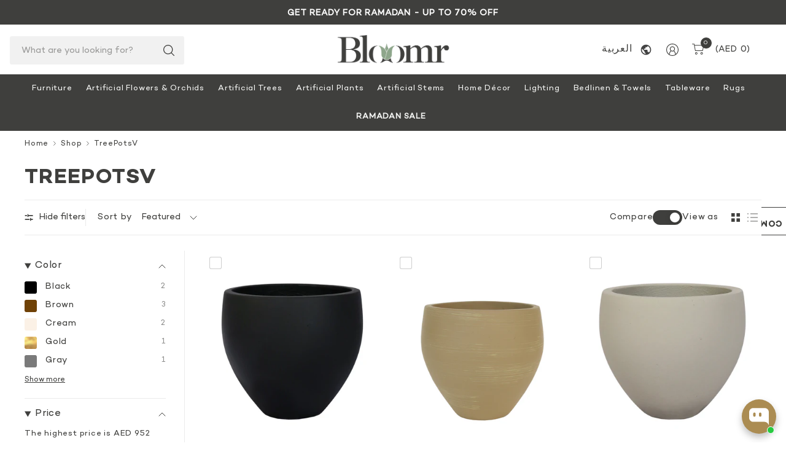

--- FILE ---
content_type: text/html; charset=utf-8
request_url: https://ar.bloomr.ae/collections/treepotsv
body_size: 56047
content:
<!doctype html><html class="no-js" lang="en" dir="ltr">
<head>
    <script>
    window.Shopify = window.Shopify || {theme: {id: 146234998946, role: 'main' } };
    window._template = {
        directory: "",
        name: "collection",
        suffix: ""
    };
  </script>

	<!-- Anti-flickering script -->
<script>
var  timeout = 3000; // Timeout value to remove the flicker (in milliseconds)
!function(h,i,d,e){var  t,n=h.createElement("style");n.id=e,n.innerHTML="body{opacity:0}",h.head.appendChild(n),t=d,i.rmfk=function(){var  t=h.getElementById(e);t&&t.parentNode.removeChild(t)},setTimeout(i.rmfk,t)}(document,window,timeout,"abhide");
</script>

<!-- Mida A/B Testing Script -->
<script type="text/javascript" async src="https://cdn.mida.so/js/optimize.js?key=ryMZOEQ6R23V6BljzpgDW7"></script>

<style>

.variant-a{
    display: contents;
}

.variant-b{
  display: none !important;
}

body:not(.variant_b_usps_in_cart){
    .cart-usps{
        display: none;
    }
}


body:not(.variant_b_faq_pdp){
  section:has(.pdp-faq){
    display:none;
  }
}

body.variant_b_compact_pdp.template-product{
  @media screen and (max-width: 768px){
    .promotion-bar{
      display: none;
    }
    &:not(.search-open) .searchform{
      display: none;
    }


    .product-information--inner{
      display: flex;
      flex-direction: column;
      padding-top: 16px;
      > *{
        order: 2;
      }
    }



    #TabbyPromo,
    .usps
    {
      order: 1 !important;
    }

    .product--title-container--mobile-false,
    .product--vendor-sku,
    variant-selects,
    .product-inventory-notice--wrapper{
      order: 0 !important;
    }

    div:has(>.product-form){
      order: 0;
      .product-form{
        margin-top: 10px;
      }
    }

    .usps{
      margin-bottom: 20px;
    }

    .product--title-container{
      position: relative;
      z-index: 1;
      .badges{
        position: absolute;
        top: 0;
        right: 0;
      }
    }

  }
}

</style>


	<meta charset="utf-8">
	<meta http-equiv="X-UA-Compatible" content="IE=edge,chrome=1">
	<meta name="viewport" content="width=device-width, initial-scale=1, maimum-scale=5, viewport-fit=cover">
	<meta name="theme-color" content="#ffffff">
	<link rel="canonical" href="https://www.bloomr.com/collections/treepotsv">
	<link rel="preconnect" href="https://cdn.shopify.com" crossorigin>
	<link href="//ar.bloomr.ae/cdn/shop/t/236/assets/app.css?v=26160314297478284141768812865" as="style" rel="preload">

<link href="//ar.bloomr.ae/cdn/shop/t/236/assets/vendor.js?v=41477546860483910021768371692" as="script" rel="preload">
<link href="//ar.bloomr.ae/cdn/shop/t/236/assets/app.js?v=146261320593283904451768371692" as="script" rel="preload">


<script>
window.lazySizesConfig = window.lazySizesConfig || {};
window.lazySizesConfig.expand = 250;
window.lazySizesConfig.loadMode = 1;
window.lazySizesConfig.loadHidden = false;
</script>


	<link rel="icon" type="image/png" href="//ar.bloomr.ae/cdn/shop/files/bloomr-favicon.png?crop=center&height=32&v=1734586385&width=32">

	<title>
	TreePotsV &ndash; Bloomr
	</title>

	


<meta property="og:site_name" content="Bloomr">
<meta property="og:url" content="https://www.bloomr.com/collections/treepotsv">
<meta property="og:title" content="TreePotsV">
<meta property="og:type" content="product.group">
<meta property="og:description" content="Discover Bloomr&#39;s wide range of luxury interior decor, including furniture, artificial flowers, plants, trees, home decor &amp; lighting."><meta property="og:image" content="http://ar.bloomr.ae/cdn/shop/files/og-image-bloomr.webp?v=1764707833">
  <meta property="og:image:secure_url" content="https://ar.bloomr.ae/cdn/shop/files/og-image-bloomr.webp?v=1764707833">
  <meta property="og:image:width" content="2560">
  <meta property="og:image:height" content="1704"><meta name="twitter:card" content="summary_large_image">
<meta name="twitter:title" content="TreePotsV">
<meta name="twitter:description" content="Discover Bloomr&#39;s wide range of luxury interior decor, including furniture, artificial flowers, plants, trees, home decor &amp; lighting.">


	<link href="//ar.bloomr.ae/cdn/shop/t/236/assets/app.css?v=26160314297478284141768812865" rel="stylesheet" type="text/css" media="all" />
<link href="//ar.bloomr.ae/cdn/shop/t/236/assets/product-grid.css?v=149307236871901044051768371692" rel="stylesheet" type="text/css" media="all" />
<link href="//ar.bloomr.ae/cdn/shop/t/236/assets/discount-code.css?v=51659493053573220001768371692" rel="stylesheet" type="text/css" media="all" />



	

	<style data-shopify>

  @font-face {
	font-family: "Campton-Book";
	src: url("https://cdn.shopify.com/s/files/1/1658/5307/files/Campton-Book.woff2") format("woff2");
}

  @font-face {
	font-family: "Campton-Bold";
	src: url("https://cdn.shopify.com/s/files/1/1658/5307/files/Campton-Bold.woff2") format("woff2");
}

  @font-face {
	font-family: "Majesti Banner Heavy";
	src: url("https://cdn.shopify.com/s/files/1/1658/5307/files/Majesti_Banner_Heavy.woff2") format("woff2");
}
  
	






    .image-with-text-overlay--heading, .gallery__item-content-heading {
		font-style: normal;
		font-weight: 500;
        font-family: "Majesti Banner Heavy", serif !important;
        line-height: 0.75 !important; /* Leading equivalent to 75% of the font size */
        font-kerning: auto !important; /* Enables kerning if supported by the browser */
        letter-spacing: 0.0em !important; /* Tracking of 0 units (converted to em) */
        text-transform: capitalize !important; /* Converts text to capitalized */      
    }
  
	h1,h2,h3,h4,h5,h6,
	.h1,.h2,.h3,.h4,.h5,.h6,
	.logolink.text-logo,
	.heading-font,
    .button,
	.h1-large,
	.customer-addresses .my-address .address-index {
		font-style: normal;
		font-weight: 500;
        font-family: "Campton-Bold", sans-serif;
        line-height: 0.9; /* Leading equivalent to 90% of the font size */
        font-kerning: auto; /* Enables kerning if supported by the browser */
        letter-spacing: 0.04em; /* Tracking of 40 units (converted to em) */
        text-transform: uppercase; /* Converts text to uppercase */
	}
	body,
	.body-font,
	.thb-product-detail .product-title {
		font-style: normal;
		font-weight: 400;
		font-family: "Campton-Book", sans-serif;
        line-height: 1.2; /* Leading equivalent to 120% of font size */
        font-kerning: auto; /* Enables kerning if supported by the browser */
        letter-spacing: 0.05em; /* Tracking of 5 units (convert as needed) */
        text-transform: none; /* Ensures Sentence Case (default) */ 
	}
	:root {
		--mobile-swipe-width: 75vw;
		--grid-width: 1350px;
		--grid-width-row: 1430px;
		--font-body-scale: 1.0;
		--font-body-line-height-scale: 1.0;
		--font-body-letter-spacing: -0.02em;
		--font-body-medium-weight: 500;
    --font-body-bold-weight: 700;
		--font-announcement-scale: 1.0;
		--font-heading-scale: 1.0;
		--font-heading-line-height-scale: 1.0;
		--font-heading-letter-spacing: -0.03em;
		--font-navigation-scale: 1.0;
		--font-product-title-scale: 1.0;
		--font-product-title-line-height-scale: 1.0;
		--button-letter-spacing: -0.03em;

		--button-border-radius: 3px;
		--textarea-border-radius: 3px;
		--general-border-radius: 3px;

		--bg-body: #ffffff;
		--bg-body-rgb: 255,255,255;
		--bg-body-darken: #f7f7f7;
		--payment-terms-background-color: #ffffff;
		--color-body: #3f3f3d;
		--color-body-rgb: 63,63,61;
		--color-border: rgba(var(--color-body-rgb),0.1);
		--color-heading: #3f3f3d;
		--color-heading-rgb: 63,63,61;
		--color-accent: #3f3f3d;
		--color-accent-rgb: 63,63,61;
		--color-overlay: #3f3f3d;
		--color-overlay-rgb: 63,63,61;
		--solid-button-background: #3f3f3d;
		--solid-button-background-hover: #2d2d2b;

		--section-spacing-mobile: 15px;
		--section-spacing-desktop: 25px;

		--color-announcement-bar-text: #3f3f3d;
		--color-announcement-bar-bg: #ffffff;

		--color-header-bg: #ffffff;
		--color-header-bg-rgb: 255,255,255;
		--color-header-text: #3f3f3d;
		--color-header-text-rgb: 63,63,61;
		--color-header-border: rgba(var(--color-header-text-rgb), 0.1);

		--color-price: #3f3f3d;
		--color-price-discounted: #cd2026;

		--shopify-accelerated-checkout-button-block-size: 46px;
		--shopify-accelerated-checkout-inline-alignment: center;
		--shopify-accelerated-checkout-skeleton-animation-duration: 0.25s;
		--shopify-accelerated-checkout-button-border-radius: 3px;--color-star: #341822;--color-inventory-instock: #8ea68b;--color-inventory-lowstock: #FB9E5B;--color-badge-sold-out: #ececec;
			--color-badge-sold-out-text: #939393;--color-badge-sale: #f2adb0;
			--color-badge-sale-text: #cd2026;--color-badge-preorder: #f0f2ff;
			--color-badge-preorder-text: #3D5CFF;--color-footer-text: #f4f5f3;
		--color-footer-text-rgb: 244,245,243;
		--color-footer-bg: #3f3f3d;
	}.badge.new{
				--color-badge: #f0f3f0;
				--color-badge-text: #8ea68b;
			}
		
.badge.best-seller{
				--color-badge: #ffffff;
				--color-badge-text: #c693a1;
			}
		


</style>


	<script>
		window.theme = window.theme || {};
		theme = {
			settings: {
				money_with_currency_format:"\u003cspan class=\"money\"\u003eAED {{amount_no_decimals}}\u003c\/span\u003e",
				cart_drawer:true,
				product_id: false,
			},
			routes: {
				root_url: '/',
				cart_url: '/cart',
				cart_add_url: '/cart/add',
				search_url: '/search',
				cart_change_url: '/cart/change',
				cart_update_url: '/cart/update',
				predictive_search_url: '/search/suggest',
			},
			variantStrings: {
        addToCart: `Add to cart`,
        soldOut: `Sold out`,
        unavailable: `Unavailable`,
        preOrder: `Pre-order`,
      },
			strings: {
				requiresTerms: `You must agree with the terms and conditions of sales to check out`,
				showMore: `Show more`,
				showLess: `Show less`,
				showFilters: `Show filters`,
				hideFilters: `Hide filters`,
				shippingEstimatorNoResults: `Sorry, we do not ship to your address.`,
				shippingEstimatorOneResult: `There is one shipping rate for your address:`,
				shippingEstimatorMultipleResults: `There are several shipping rates for your address:`,
				shippingEstimatorError: `One or more error occurred while retrieving shipping rates:`
			}
		};
	</script>
	<script>window.performance && window.performance.mark && window.performance.mark('shopify.content_for_header.start');</script><meta name="facebook-domain-verification" content="h7q3phj0hn9w6wohrp6mzzkukqa4eh">
<meta name="google-site-verification" content="39SO1sRwqLT8mPN-BRhxPEGSkkw-vSJ5RP7kh8gQ5ck">
<meta id="shopify-digital-wallet" name="shopify-digital-wallet" content="/16585307/digital_wallets/dialog">
<link rel="alternate" type="application/atom+xml" title="Feed" href="/collections/treepotsv.atom" />
<link rel="alternate" hreflang="x-default" href="https://www.bloomr.com/collections/treepotsv">
<link rel="alternate" hreflang="en-AE" href="https://www.bloomr.com/collections/treepotsv">
<link rel="alternate" hreflang="ar-AE" href="https://www.bloomr.com/ar/collections/treepotsv">
<link rel="alternate" hreflang="ru-AE" href="https://www.bloomr.com/ru/collections/treepotsv">
<link rel="alternate" type="application/json+oembed" href="https://www.bloomr.com/collections/treepotsv.oembed">
<script async="async" src="/checkouts/internal/preloads.js?locale=en-AE"></script>
<script id="shopify-features" type="application/json">{"accessToken":"7c13f78bb53771eb959c69f5c47ef0fb","betas":["rich-media-storefront-analytics"],"domain":"ar.bloomr.ae","predictiveSearch":true,"shopId":16585307,"locale":"en"}</script>
<script>var Shopify = Shopify || {};
Shopify.shop = "bloomr-dubai.myshopify.com";
Shopify.locale = "en";
Shopify.currency = {"active":"AED","rate":"1.0"};
Shopify.country = "AE";
Shopify.theme = {"name":"Jan 13, Translation Fixed [Ramadan 15 Jan, 2026]","id":146234998946,"schema_name":"Pinnacle","schema_version":"3.0.0","theme_store_id":null,"role":"main"};
Shopify.theme.handle = "null";
Shopify.theme.style = {"id":null,"handle":null};
Shopify.cdnHost = "ar.bloomr.ae/cdn";
Shopify.routes = Shopify.routes || {};
Shopify.routes.root = "/";</script>
<script type="module">!function(o){(o.Shopify=o.Shopify||{}).modules=!0}(window);</script>
<script>!function(o){function n(){var o=[];function n(){o.push(Array.prototype.slice.apply(arguments))}return n.q=o,n}var t=o.Shopify=o.Shopify||{};t.loadFeatures=n(),t.autoloadFeatures=n()}(window);</script>
<script id="shop-js-analytics" type="application/json">{"pageType":"collection"}</script>
<script defer="defer" async type="module" src="//ar.bloomr.ae/cdn/shopifycloud/shop-js/modules/v2/client.init-shop-cart-sync_BApSsMSl.en.esm.js"></script>
<script defer="defer" async type="module" src="//ar.bloomr.ae/cdn/shopifycloud/shop-js/modules/v2/chunk.common_CBoos6YZ.esm.js"></script>
<script type="module">
  await import("//ar.bloomr.ae/cdn/shopifycloud/shop-js/modules/v2/client.init-shop-cart-sync_BApSsMSl.en.esm.js");
await import("//ar.bloomr.ae/cdn/shopifycloud/shop-js/modules/v2/chunk.common_CBoos6YZ.esm.js");

  window.Shopify.SignInWithShop?.initShopCartSync?.({"fedCMEnabled":true,"windoidEnabled":true});

</script>
<script>(function() {
  var isLoaded = false;
  function asyncLoad() {
    if (isLoaded) return;
    isLoaded = true;
    var urls = ["https:\/\/intg.snapchat.com\/shopify\/shopify-scevent-init.js?id=20cea66d-05c0-4d9a-9329-a59a0c6f5b98\u0026shop=bloomr-dubai.myshopify.com","https:\/\/script.app.flomllr.com\/controller.js?stamp=1733421512186\u0026shop=bloomr-dubai.myshopify.com","https:\/\/nudgify.ams3.cdn.digitaloceanspaces.com\/shopify.js?uuid=e168d1d0-d345-4012-84c7-c840e0f8c0be\u0026shop=bloomr-dubai.myshopify.com"];
    for (var i = 0; i < urls.length; i++) {
      var s = document.createElement('script');
      s.type = 'text/javascript';
      s.async = true;
      s.src = urls[i];
      var x = document.getElementsByTagName('script')[0];
      x.parentNode.insertBefore(s, x);
    }
  };
  if(window.attachEvent) {
    window.attachEvent('onload', asyncLoad);
  } else {
    window.addEventListener('load', asyncLoad, false);
  }
})();</script>
<script id="__st">var __st={"a":16585307,"offset":14400,"reqid":"617b58b1-1a06-459a-85c1-332fed6e3c5e-1768908063","pageurl":"ar.bloomr.ae\/collections\/treepotsv","u":"054c2d2ac67a","p":"collection","rtyp":"collection","rid":88142577723};</script>
<script>window.ShopifyPaypalV4VisibilityTracking = true;</script>
<script id="captcha-bootstrap">!function(){'use strict';const t='contact',e='account',n='new_comment',o=[[t,t],['blogs',n],['comments',n],[t,'customer']],c=[[e,'customer_login'],[e,'guest_login'],[e,'recover_customer_password'],[e,'create_customer']],r=t=>t.map((([t,e])=>`form[action*='/${t}']:not([data-nocaptcha='true']) input[name='form_type'][value='${e}']`)).join(','),a=t=>()=>t?[...document.querySelectorAll(t)].map((t=>t.form)):[];function s(){const t=[...o],e=r(t);return a(e)}const i='password',u='form_key',d=['recaptcha-v3-token','g-recaptcha-response','h-captcha-response',i],f=()=>{try{return window.sessionStorage}catch{return}},m='__shopify_v',_=t=>t.elements[u];function p(t,e,n=!1){try{const o=window.sessionStorage,c=JSON.parse(o.getItem(e)),{data:r}=function(t){const{data:e,action:n}=t;return t[m]||n?{data:e,action:n}:{data:t,action:n}}(c);for(const[e,n]of Object.entries(r))t.elements[e]&&(t.elements[e].value=n);n&&o.removeItem(e)}catch(o){console.error('form repopulation failed',{error:o})}}const l='form_type',E='cptcha';function T(t){t.dataset[E]=!0}const w=window,h=w.document,L='Shopify',v='ce_forms',y='captcha';let A=!1;((t,e)=>{const n=(g='f06e6c50-85a8-45c8-87d0-21a2b65856fe',I='https://cdn.shopify.com/shopifycloud/storefront-forms-hcaptcha/ce_storefront_forms_captcha_hcaptcha.v1.5.2.iife.js',D={infoText:'Protected by hCaptcha',privacyText:'Privacy',termsText:'Terms'},(t,e,n)=>{const o=w[L][v],c=o.bindForm;if(c)return c(t,g,e,D).then(n);var r;o.q.push([[t,g,e,D],n]),r=I,A||(h.body.append(Object.assign(h.createElement('script'),{id:'captcha-provider',async:!0,src:r})),A=!0)});var g,I,D;w[L]=w[L]||{},w[L][v]=w[L][v]||{},w[L][v].q=[],w[L][y]=w[L][y]||{},w[L][y].protect=function(t,e){n(t,void 0,e),T(t)},Object.freeze(w[L][y]),function(t,e,n,w,h,L){const[v,y,A,g]=function(t,e,n){const i=e?o:[],u=t?c:[],d=[...i,...u],f=r(d),m=r(i),_=r(d.filter((([t,e])=>n.includes(e))));return[a(f),a(m),a(_),s()]}(w,h,L),I=t=>{const e=t.target;return e instanceof HTMLFormElement?e:e&&e.form},D=t=>v().includes(t);t.addEventListener('submit',(t=>{const e=I(t);if(!e)return;const n=D(e)&&!e.dataset.hcaptchaBound&&!e.dataset.recaptchaBound,o=_(e),c=g().includes(e)&&(!o||!o.value);(n||c)&&t.preventDefault(),c&&!n&&(function(t){try{if(!f())return;!function(t){const e=f();if(!e)return;const n=_(t);if(!n)return;const o=n.value;o&&e.removeItem(o)}(t);const e=Array.from(Array(32),(()=>Math.random().toString(36)[2])).join('');!function(t,e){_(t)||t.append(Object.assign(document.createElement('input'),{type:'hidden',name:u})),t.elements[u].value=e}(t,e),function(t,e){const n=f();if(!n)return;const o=[...t.querySelectorAll(`input[type='${i}']`)].map((({name:t})=>t)),c=[...d,...o],r={};for(const[a,s]of new FormData(t).entries())c.includes(a)||(r[a]=s);n.setItem(e,JSON.stringify({[m]:1,action:t.action,data:r}))}(t,e)}catch(e){console.error('failed to persist form',e)}}(e),e.submit())}));const S=(t,e)=>{t&&!t.dataset[E]&&(n(t,e.some((e=>e===t))),T(t))};for(const o of['focusin','change'])t.addEventListener(o,(t=>{const e=I(t);D(e)&&S(e,y())}));const B=e.get('form_key'),M=e.get(l),P=B&&M;t.addEventListener('DOMContentLoaded',(()=>{const t=y();if(P)for(const e of t)e.elements[l].value===M&&p(e,B);[...new Set([...A(),...v().filter((t=>'true'===t.dataset.shopifyCaptcha))])].forEach((e=>S(e,t)))}))}(h,new URLSearchParams(w.location.search),n,t,e,['guest_login'])})(!0,!0)}();</script>
<script integrity="sha256-4kQ18oKyAcykRKYeNunJcIwy7WH5gtpwJnB7kiuLZ1E=" data-source-attribution="shopify.loadfeatures" defer="defer" src="//ar.bloomr.ae/cdn/shopifycloud/storefront/assets/storefront/load_feature-a0a9edcb.js" crossorigin="anonymous"></script>
<script data-source-attribution="shopify.dynamic_checkout.dynamic.init">var Shopify=Shopify||{};Shopify.PaymentButton=Shopify.PaymentButton||{isStorefrontPortableWallets:!0,init:function(){window.Shopify.PaymentButton.init=function(){};var t=document.createElement("script");t.src="https://ar.bloomr.ae/cdn/shopifycloud/portable-wallets/latest/portable-wallets.en.js",t.type="module",document.head.appendChild(t)}};
</script>
<script data-source-attribution="shopify.dynamic_checkout.buyer_consent">
  function portableWalletsHideBuyerConsent(e){var t=document.getElementById("shopify-buyer-consent"),n=document.getElementById("shopify-subscription-policy-button");t&&n&&(t.classList.add("hidden"),t.setAttribute("aria-hidden","true"),n.removeEventListener("click",e))}function portableWalletsShowBuyerConsent(e){var t=document.getElementById("shopify-buyer-consent"),n=document.getElementById("shopify-subscription-policy-button");t&&n&&(t.classList.remove("hidden"),t.removeAttribute("aria-hidden"),n.addEventListener("click",e))}window.Shopify?.PaymentButton&&(window.Shopify.PaymentButton.hideBuyerConsent=portableWalletsHideBuyerConsent,window.Shopify.PaymentButton.showBuyerConsent=portableWalletsShowBuyerConsent);
</script>
<script data-source-attribution="shopify.dynamic_checkout.cart.bootstrap">document.addEventListener("DOMContentLoaded",(function(){function t(){return document.querySelector("shopify-accelerated-checkout-cart, shopify-accelerated-checkout")}if(t())Shopify.PaymentButton.init();else{new MutationObserver((function(e,n){t()&&(Shopify.PaymentButton.init(),n.disconnect())})).observe(document.body,{childList:!0,subtree:!0})}}));
</script>

<script>window.performance && window.performance.mark && window.performance.mark('shopify.content_for_header.end');</script> <!-- Header hook for plugins -->

	<script>document.documentElement.className = document.documentElement.className.replace('no-js', 'js');</script>
	

<script type="text/javascript">
    (function(c,l,a,r,i,t,y){
        c[a]=c[a]||function(){(c[a].q=c[a].q||[]).push(arguments)};
        t=l.createElement(r);t.async=1;t.src="https://www.clarity.ms/tag/"+i;
        y=l.getElementsByTagName(r)[0];y.parentNode.insertBefore(t,y);
    })(window, document, "clarity", "script", "qpm18bi1f5");
</script>
<!-- BEGIN app block: shopify://apps/klaviyo-email-marketing-sms/blocks/klaviyo-onsite-embed/2632fe16-c075-4321-a88b-50b567f42507 -->












  <script async src="https://static.klaviyo.com/onsite/js/KTwi6M/klaviyo.js?company_id=KTwi6M"></script>
  <script>!function(){if(!window.klaviyo){window._klOnsite=window._klOnsite||[];try{window.klaviyo=new Proxy({},{get:function(n,i){return"push"===i?function(){var n;(n=window._klOnsite).push.apply(n,arguments)}:function(){for(var n=arguments.length,o=new Array(n),w=0;w<n;w++)o[w]=arguments[w];var t="function"==typeof o[o.length-1]?o.pop():void 0,e=new Promise((function(n){window._klOnsite.push([i].concat(o,[function(i){t&&t(i),n(i)}]))}));return e}}})}catch(n){window.klaviyo=window.klaviyo||[],window.klaviyo.push=function(){var n;(n=window._klOnsite).push.apply(n,arguments)}}}}();</script>

  




  <script>
    window.klaviyoReviewsProductDesignMode = false
  </script>







<!-- END app block --><script src="https://cdn.shopify.com/extensions/019bb19b-97cd-7cb8-a12e-d866b0ee3716/avada-app-147/assets/chatty.js" type="text/javascript" defer="defer"></script>
<link href="https://monorail-edge.shopifysvc.com" rel="dns-prefetch">
<script>(function(){if ("sendBeacon" in navigator && "performance" in window) {try {var session_token_from_headers = performance.getEntriesByType('navigation')[0].serverTiming.find(x => x.name == '_s').description;} catch {var session_token_from_headers = undefined;}var session_cookie_matches = document.cookie.match(/_shopify_s=([^;]*)/);var session_token_from_cookie = session_cookie_matches && session_cookie_matches.length === 2 ? session_cookie_matches[1] : "";var session_token = session_token_from_headers || session_token_from_cookie || "";function handle_abandonment_event(e) {var entries = performance.getEntries().filter(function(entry) {return /monorail-edge.shopifysvc.com/.test(entry.name);});if (!window.abandonment_tracked && entries.length === 0) {window.abandonment_tracked = true;var currentMs = Date.now();var navigation_start = performance.timing.navigationStart;var payload = {shop_id: 16585307,url: window.location.href,navigation_start,duration: currentMs - navigation_start,session_token,page_type: "collection"};window.navigator.sendBeacon("https://monorail-edge.shopifysvc.com/v1/produce", JSON.stringify({schema_id: "online_store_buyer_site_abandonment/1.1",payload: payload,metadata: {event_created_at_ms: currentMs,event_sent_at_ms: currentMs}}));}}window.addEventListener('pagehide', handle_abandonment_event);}}());</script>
<script id="web-pixels-manager-setup">(function e(e,d,r,n,o){if(void 0===o&&(o={}),!Boolean(null===(a=null===(i=window.Shopify)||void 0===i?void 0:i.analytics)||void 0===a?void 0:a.replayQueue)){var i,a;window.Shopify=window.Shopify||{};var t=window.Shopify;t.analytics=t.analytics||{};var s=t.analytics;s.replayQueue=[],s.publish=function(e,d,r){return s.replayQueue.push([e,d,r]),!0};try{self.performance.mark("wpm:start")}catch(e){}var l=function(){var e={modern:/Edge?\/(1{2}[4-9]|1[2-9]\d|[2-9]\d{2}|\d{4,})\.\d+(\.\d+|)|Firefox\/(1{2}[4-9]|1[2-9]\d|[2-9]\d{2}|\d{4,})\.\d+(\.\d+|)|Chrom(ium|e)\/(9{2}|\d{3,})\.\d+(\.\d+|)|(Maci|X1{2}).+ Version\/(15\.\d+|(1[6-9]|[2-9]\d|\d{3,})\.\d+)([,.]\d+|)( \(\w+\)|)( Mobile\/\w+|) Safari\/|Chrome.+OPR\/(9{2}|\d{3,})\.\d+\.\d+|(CPU[ +]OS|iPhone[ +]OS|CPU[ +]iPhone|CPU IPhone OS|CPU iPad OS)[ +]+(15[._]\d+|(1[6-9]|[2-9]\d|\d{3,})[._]\d+)([._]\d+|)|Android:?[ /-](13[3-9]|1[4-9]\d|[2-9]\d{2}|\d{4,})(\.\d+|)(\.\d+|)|Android.+Firefox\/(13[5-9]|1[4-9]\d|[2-9]\d{2}|\d{4,})\.\d+(\.\d+|)|Android.+Chrom(ium|e)\/(13[3-9]|1[4-9]\d|[2-9]\d{2}|\d{4,})\.\d+(\.\d+|)|SamsungBrowser\/([2-9]\d|\d{3,})\.\d+/,legacy:/Edge?\/(1[6-9]|[2-9]\d|\d{3,})\.\d+(\.\d+|)|Firefox\/(5[4-9]|[6-9]\d|\d{3,})\.\d+(\.\d+|)|Chrom(ium|e)\/(5[1-9]|[6-9]\d|\d{3,})\.\d+(\.\d+|)([\d.]+$|.*Safari\/(?![\d.]+ Edge\/[\d.]+$))|(Maci|X1{2}).+ Version\/(10\.\d+|(1[1-9]|[2-9]\d|\d{3,})\.\d+)([,.]\d+|)( \(\w+\)|)( Mobile\/\w+|) Safari\/|Chrome.+OPR\/(3[89]|[4-9]\d|\d{3,})\.\d+\.\d+|(CPU[ +]OS|iPhone[ +]OS|CPU[ +]iPhone|CPU IPhone OS|CPU iPad OS)[ +]+(10[._]\d+|(1[1-9]|[2-9]\d|\d{3,})[._]\d+)([._]\d+|)|Android:?[ /-](13[3-9]|1[4-9]\d|[2-9]\d{2}|\d{4,})(\.\d+|)(\.\d+|)|Mobile Safari.+OPR\/([89]\d|\d{3,})\.\d+\.\d+|Android.+Firefox\/(13[5-9]|1[4-9]\d|[2-9]\d{2}|\d{4,})\.\d+(\.\d+|)|Android.+Chrom(ium|e)\/(13[3-9]|1[4-9]\d|[2-9]\d{2}|\d{4,})\.\d+(\.\d+|)|Android.+(UC? ?Browser|UCWEB|U3)[ /]?(15\.([5-9]|\d{2,})|(1[6-9]|[2-9]\d|\d{3,})\.\d+)\.\d+|SamsungBrowser\/(5\.\d+|([6-9]|\d{2,})\.\d+)|Android.+MQ{2}Browser\/(14(\.(9|\d{2,})|)|(1[5-9]|[2-9]\d|\d{3,})(\.\d+|))(\.\d+|)|K[Aa][Ii]OS\/(3\.\d+|([4-9]|\d{2,})\.\d+)(\.\d+|)/},d=e.modern,r=e.legacy,n=navigator.userAgent;return n.match(d)?"modern":n.match(r)?"legacy":"unknown"}(),u="modern"===l?"modern":"legacy",c=(null!=n?n:{modern:"",legacy:""})[u],f=function(e){return[e.baseUrl,"/wpm","/b",e.hashVersion,"modern"===e.buildTarget?"m":"l",".js"].join("")}({baseUrl:d,hashVersion:r,buildTarget:u}),m=function(e){var d=e.version,r=e.bundleTarget,n=e.surface,o=e.pageUrl,i=e.monorailEndpoint;return{emit:function(e){var a=e.status,t=e.errorMsg,s=(new Date).getTime(),l=JSON.stringify({metadata:{event_sent_at_ms:s},events:[{schema_id:"web_pixels_manager_load/3.1",payload:{version:d,bundle_target:r,page_url:o,status:a,surface:n,error_msg:t},metadata:{event_created_at_ms:s}}]});if(!i)return console&&console.warn&&console.warn("[Web Pixels Manager] No Monorail endpoint provided, skipping logging."),!1;try{return self.navigator.sendBeacon.bind(self.navigator)(i,l)}catch(e){}var u=new XMLHttpRequest;try{return u.open("POST",i,!0),u.setRequestHeader("Content-Type","text/plain"),u.send(l),!0}catch(e){return console&&console.warn&&console.warn("[Web Pixels Manager] Got an unhandled error while logging to Monorail."),!1}}}}({version:r,bundleTarget:l,surface:e.surface,pageUrl:self.location.href,monorailEndpoint:e.monorailEndpoint});try{o.browserTarget=l,function(e){var d=e.src,r=e.async,n=void 0===r||r,o=e.onload,i=e.onerror,a=e.sri,t=e.scriptDataAttributes,s=void 0===t?{}:t,l=document.createElement("script"),u=document.querySelector("head"),c=document.querySelector("body");if(l.async=n,l.src=d,a&&(l.integrity=a,l.crossOrigin="anonymous"),s)for(var f in s)if(Object.prototype.hasOwnProperty.call(s,f))try{l.dataset[f]=s[f]}catch(e){}if(o&&l.addEventListener("load",o),i&&l.addEventListener("error",i),u)u.appendChild(l);else{if(!c)throw new Error("Did not find a head or body element to append the script");c.appendChild(l)}}({src:f,async:!0,onload:function(){if(!function(){var e,d;return Boolean(null===(d=null===(e=window.Shopify)||void 0===e?void 0:e.analytics)||void 0===d?void 0:d.initialized)}()){var d=window.webPixelsManager.init(e)||void 0;if(d){var r=window.Shopify.analytics;r.replayQueue.forEach((function(e){var r=e[0],n=e[1],o=e[2];d.publishCustomEvent(r,n,o)})),r.replayQueue=[],r.publish=d.publishCustomEvent,r.visitor=d.visitor,r.initialized=!0}}},onerror:function(){return m.emit({status:"failed",errorMsg:"".concat(f," has failed to load")})},sri:function(e){var d=/^sha384-[A-Za-z0-9+/=]+$/;return"string"==typeof e&&d.test(e)}(c)?c:"",scriptDataAttributes:o}),m.emit({status:"loading"})}catch(e){m.emit({status:"failed",errorMsg:(null==e?void 0:e.message)||"Unknown error"})}}})({shopId: 16585307,storefrontBaseUrl: "https://www.bloomr.com",extensionsBaseUrl: "https://extensions.shopifycdn.com/cdn/shopifycloud/web-pixels-manager",monorailEndpoint: "https://monorail-edge.shopifysvc.com/unstable/produce_batch",surface: "storefront-renderer",enabledBetaFlags: ["2dca8a86"],webPixelsConfigList: [{"id":"1556480162","configuration":"{\"swymApiEndpoint\":\"https:\/\/swymstore-v3pro-01.swymrelay.com\",\"swymTier\":\"v3pro-01\"}","eventPayloadVersion":"v1","runtimeContext":"STRICT","scriptVersion":"5b6f6917e306bc7f24523662663331c0","type":"APP","apiClientId":1350849,"privacyPurposes":["ANALYTICS","MARKETING","PREFERENCES"],"dataSharingAdjustments":{"protectedCustomerApprovalScopes":["read_customer_email","read_customer_name","read_customer_personal_data","read_customer_phone"]}},{"id":"1369735330","configuration":"{\"accountID\":\"KTwi6M\",\"webPixelConfig\":\"eyJlbmFibGVBZGRlZFRvQ2FydEV2ZW50cyI6IHRydWV9\"}","eventPayloadVersion":"v1","runtimeContext":"STRICT","scriptVersion":"524f6c1ee37bacdca7657a665bdca589","type":"APP","apiClientId":123074,"privacyPurposes":["ANALYTICS","MARKETING"],"dataSharingAdjustments":{"protectedCustomerApprovalScopes":["read_customer_address","read_customer_email","read_customer_name","read_customer_personal_data","read_customer_phone"]}},{"id":"1168998562","configuration":"{\"projectId\":\"qpm18bi1f5\"}","eventPayloadVersion":"v1","runtimeContext":"STRICT","scriptVersion":"737156edc1fafd4538f270df27821f1c","type":"APP","apiClientId":240074326017,"privacyPurposes":[],"capabilities":["advanced_dom_events"],"dataSharingAdjustments":{"protectedCustomerApprovalScopes":["read_customer_personal_data"]}},{"id":"1072005282","configuration":"{\"config\":\"{\\\"google_tag_ids\\\":[\\\"G-LSR9KTRT2E\\\",\\\"AW-829698611\\\",\\\"GT-TWZC3MQS\\\"],\\\"target_country\\\":\\\"AE\\\",\\\"gtag_events\\\":[{\\\"type\\\":\\\"begin_checkout\\\",\\\"action_label\\\":[\\\"G-LSR9KTRT2E\\\",\\\"AW-829698611\\\/s39jCMH6puQaELPk0IsD\\\"]},{\\\"type\\\":\\\"search\\\",\\\"action_label\\\":[\\\"G-LSR9KTRT2E\\\",\\\"AW-829698611\\\/FknACM36puQaELPk0IsD\\\"]},{\\\"type\\\":\\\"view_item\\\",\\\"action_label\\\":[\\\"G-LSR9KTRT2E\\\",\\\"AW-829698611\\\/kPLDCMr6puQaELPk0IsD\\\",\\\"MC-DKRBSS2J5Q\\\"]},{\\\"type\\\":\\\"purchase\\\",\\\"action_label\\\":[\\\"G-LSR9KTRT2E\\\",\\\"AW-829698611\\\/OJOFCL76puQaELPk0IsD\\\",\\\"MC-DKRBSS2J5Q\\\"]},{\\\"type\\\":\\\"page_view\\\",\\\"action_label\\\":[\\\"G-LSR9KTRT2E\\\",\\\"AW-829698611\\\/9KjKCMf6puQaELPk0IsD\\\",\\\"MC-DKRBSS2J5Q\\\"]},{\\\"type\\\":\\\"add_payment_info\\\",\\\"action_label\\\":[\\\"G-LSR9KTRT2E\\\",\\\"AW-829698611\\\/i_U9CND6puQaELPk0IsD\\\"]},{\\\"type\\\":\\\"add_to_cart\\\",\\\"action_label\\\":[\\\"G-LSR9KTRT2E\\\",\\\"AW-829698611\\\/Jc8eCMT6puQaELPk0IsD\\\"]}],\\\"enable_monitoring_mode\\\":false}\"}","eventPayloadVersion":"v1","runtimeContext":"OPEN","scriptVersion":"b2a88bafab3e21179ed38636efcd8a93","type":"APP","apiClientId":1780363,"privacyPurposes":[],"dataSharingAdjustments":{"protectedCustomerApprovalScopes":["read_customer_address","read_customer_email","read_customer_name","read_customer_personal_data","read_customer_phone"]}},{"id":"226197666","configuration":"{\"pixel_id\":\"1994634420797226\",\"pixel_type\":\"facebook_pixel\",\"metaapp_system_user_token\":\"-\"}","eventPayloadVersion":"v1","runtimeContext":"OPEN","scriptVersion":"ca16bc87fe92b6042fbaa3acc2fbdaa6","type":"APP","apiClientId":2329312,"privacyPurposes":["ANALYTICS","MARKETING","SALE_OF_DATA"],"dataSharingAdjustments":{"protectedCustomerApprovalScopes":["read_customer_address","read_customer_email","read_customer_name","read_customer_personal_data","read_customer_phone"]}},{"id":"9175202","configuration":"{\"pixelId\":\"20cea66d-05c0-4d9a-9329-a59a0c6f5b98\"}","eventPayloadVersion":"v1","runtimeContext":"STRICT","scriptVersion":"c119f01612c13b62ab52809eb08154bb","type":"APP","apiClientId":2556259,"privacyPurposes":["ANALYTICS","MARKETING","SALE_OF_DATA"],"dataSharingAdjustments":{"protectedCustomerApprovalScopes":["read_customer_address","read_customer_email","read_customer_name","read_customer_personal_data","read_customer_phone"]}},{"id":"149029026","eventPayloadVersion":"1","runtimeContext":"LAX","scriptVersion":"1","type":"CUSTOM","privacyPurposes":["ANALYTICS","MARKETING","SALE_OF_DATA"],"name":"Mida AB test tool"},{"id":"166035618","eventPayloadVersion":"1","runtimeContext":"LAX","scriptVersion":"1","type":"CUSTOM","privacyPurposes":[],"name":"Multifeeds"},{"id":"shopify-app-pixel","configuration":"{}","eventPayloadVersion":"v1","runtimeContext":"STRICT","scriptVersion":"0450","apiClientId":"shopify-pixel","type":"APP","privacyPurposes":["ANALYTICS","MARKETING"]},{"id":"shopify-custom-pixel","eventPayloadVersion":"v1","runtimeContext":"LAX","scriptVersion":"0450","apiClientId":"shopify-pixel","type":"CUSTOM","privacyPurposes":["ANALYTICS","MARKETING"]}],isMerchantRequest: false,initData: {"shop":{"name":"Bloomr","paymentSettings":{"currencyCode":"AED"},"myshopifyDomain":"bloomr-dubai.myshopify.com","countryCode":"AE","storefrontUrl":"https:\/\/www.bloomr.com"},"customer":null,"cart":null,"checkout":null,"productVariants":[],"purchasingCompany":null},},"https://ar.bloomr.ae/cdn","fcfee988w5aeb613cpc8e4bc33m6693e112",{"modern":"","legacy":""},{"shopId":"16585307","storefrontBaseUrl":"https:\/\/www.bloomr.com","extensionBaseUrl":"https:\/\/extensions.shopifycdn.com\/cdn\/shopifycloud\/web-pixels-manager","surface":"storefront-renderer","enabledBetaFlags":"[\"2dca8a86\"]","isMerchantRequest":"false","hashVersion":"fcfee988w5aeb613cpc8e4bc33m6693e112","publish":"custom","events":"[[\"page_viewed\",{}],[\"collection_viewed\",{\"collection\":{\"id\":\"88142577723\",\"title\":\"TreePotsV\",\"productVariants\":[{\"price\":{\"amount\":305.0,\"currencyCode\":\"AED\"},\"product\":{\"title\":\"XL Round Cement Tree Pot\",\"vendor\":\"Bloomr\",\"id\":\"1964729368635\",\"untranslatedTitle\":\"XL Round Cement Tree Pot\",\"url\":\"\/products\/xl-round-cement-tree-pot-1\",\"type\":\"Pots\"},\"id\":\"19437186547771\",\"image\":{\"src\":\"\/\/ar.bloomr.ae\/cdn\/shop\/products\/bloomr-pots-xl-round-cement-tree-pot-artificial-flowers-artificial-trees-artificial-plants-dubai-saudi-arabia-uae-33386704437410.jpg?v=1736313551\"},\"sku\":\"2177-4\",\"title\":\"Default Title\",\"untranslatedTitle\":\"Default Title\"},{\"price\":{\"amount\":291.0,\"currencyCode\":\"AED\"},\"product\":{\"title\":\"XL Large Cement Tree Pot\",\"vendor\":\"Bloomr\",\"id\":\"1964726190139\",\"untranslatedTitle\":\"XL Large Cement Tree Pot\",\"url\":\"\/products\/xl-large-cement-tree-pot\",\"type\":\"\"},\"id\":\"19437170753595\",\"image\":{\"src\":\"\/\/ar.bloomr.ae\/cdn\/shop\/files\/2176-3_9793f0ad-1fe1-4f45-93f7-6fb9af0f6524.jpg?v=1758803982\"},\"sku\":\"2176-4\",\"title\":\"Default Title\",\"untranslatedTitle\":\"Default Title\"},{\"price\":{\"amount\":291.0,\"currencyCode\":\"AED\"},\"product\":{\"title\":\"XL Round Cement Tree Pot\",\"vendor\":\"Bloomr\",\"id\":\"7544336482466\",\"untranslatedTitle\":\"XL Round Cement Tree Pot\",\"url\":\"\/products\/xl-round-cement-tree-pot-2175-4gr\",\"type\":\"Pots\"},\"id\":\"42279367016610\",\"image\":{\"src\":\"\/\/ar.bloomr.ae\/cdn\/shop\/products\/bloomr-pots-xl-round-cement-tree-pot-artificial-flowers-artificial-trees-artificial-plants-dubai-saudi-arabia-uae-33385743286434.jpg?v=1736254153\"},\"sku\":\"2175-4GR\",\"title\":\"Default Title\",\"untranslatedTitle\":\"Default Title\"},{\"price\":{\"amount\":217.0,\"currencyCode\":\"AED\"},\"product\":{\"title\":\"Large Round Cement Tree Pot\",\"vendor\":\"Bloomr\",\"id\":\"7593026027682\",\"untranslatedTitle\":\"Large Round Cement Tree Pot\",\"url\":\"\/products\/large-round-cement-tree-pot-2184-3-gr\",\"type\":\"Pots\"},\"id\":\"42416518725794\",\"image\":{\"src\":\"\/\/ar.bloomr.ae\/cdn\/shop\/files\/2184-3-GR.jpg?v=1758803952\"},\"sku\":\"2184-3-GR\",\"title\":\"Default Title\",\"untranslatedTitle\":\"Default Title\"},{\"price\":{\"amount\":224.0,\"currencyCode\":\"AED\"},\"product\":{\"title\":\"Large Round Cement Tree Pot\",\"vendor\":\"Bloomr\",\"id\":\"1964744441915\",\"untranslatedTitle\":\"Large Round Cement Tree Pot\",\"url\":\"\/products\/large-round-cement-pot-2186-3\",\"type\":\"Pots\"},\"id\":\"19437275480123\",\"image\":{\"src\":\"\/\/ar.bloomr.ae\/cdn\/shop\/products\/bloomr-pots-large-round-cement-tree-pot-artificial-flowers-artificial-trees-artificial-plants-dubai-saudi-arabia-uae-33588606697634.jpg?v=1736313549\"},\"sku\":\"2186-3\",\"title\":\"Default Title\",\"untranslatedTitle\":\"Default Title\"},{\"price\":{\"amount\":217.0,\"currencyCode\":\"AED\"},\"product\":{\"title\":\"Large Round Cement Tree Pot\",\"vendor\":\"Bloomr\",\"id\":\"1964737134651\",\"untranslatedTitle\":\"Large Round Cement Tree Pot\",\"url\":\"\/products\/large-round-cement-pot-2184-3\",\"type\":\"Pots\"},\"id\":\"19437231964219\",\"image\":{\"src\":\"\/\/ar.bloomr.ae\/cdn\/shop\/products\/bloomr-pots-large-round-cement-tree-pot-artificial-flowers-artificial-trees-artificial-plants-dubai-saudi-arabia-uae-33588576452770.jpg?v=1736313550\"},\"sku\":\"2184-3-BG\",\"title\":\"Default Title\",\"untranslatedTitle\":\"Default Title\"},{\"price\":{\"amount\":291.0,\"currencyCode\":\"AED\"},\"product\":{\"title\":\"XL Round Cement Tree Pot\",\"vendor\":\"Bloomr\",\"id\":\"4402403115146\",\"untranslatedTitle\":\"XL Round Cement Tree Pot\",\"url\":\"\/products\/xl-round-cement-tree-pot-3568-4\",\"type\":\"Pots\"},\"id\":\"31457927299210\",\"image\":{\"src\":\"\/\/ar.bloomr.ae\/cdn\/shop\/products\/bloomr-pots-xl-round-cement-tree-pot-artificial-flowers-artificial-trees-artificial-plants-dubai-saudi-arabia-uae-30368159465634.jpg?v=1736312968\"},\"sku\":\"3568-4\",\"title\":\"Default Title\",\"untranslatedTitle\":\"Default Title\"},{\"price\":{\"amount\":291.0,\"currencyCode\":\"AED\"},\"product\":{\"title\":\"XL Round Cement Tree Pot\",\"vendor\":\"Bloomr\",\"id\":\"4402404393098\",\"untranslatedTitle\":\"XL Round Cement Tree Pot\",\"url\":\"\/products\/xl-round-cement-tree-pot-3569-4\",\"type\":\"Pots\"},\"id\":\"31457931526282\",\"image\":{\"src\":\"\/\/ar.bloomr.ae\/cdn\/shop\/products\/bloomr-pots-xl-round-cement-tree-pot-artificial-flowers-artificial-trees-artificial-plants-dubai-saudi-arabia-uae-33999390933154.jpg?v=1736312965\"},\"sku\":\"3569-4\",\"title\":\"Default Title\",\"untranslatedTitle\":\"Default Title\"},{\"price\":{\"amount\":291.0,\"currencyCode\":\"AED\"},\"product\":{\"title\":\"XL Round Cement Tree Pot\",\"vendor\":\"Bloomr\",\"id\":\"1964720226363\",\"untranslatedTitle\":\"XL Round Cement Tree Pot\",\"url\":\"\/products\/xl-round-cement-tree-pot-2175-4bg\",\"type\":\"Pots\"},\"id\":\"19437139722299\",\"image\":{\"src\":\"\/\/ar.bloomr.ae\/cdn\/shop\/products\/bloomr-pots-xl-round-cement-tree-pot-artificial-flowers-artificial-trees-artificial-plants-dubai-saudi-arabia-uae-34665718218914.jpg?v=1736313553\"},\"sku\":\"2175-4BG\",\"title\":\"Default Title\",\"untranslatedTitle\":\"Default Title\"},{\"price\":{\"amount\":217.0,\"currencyCode\":\"AED\"},\"product\":{\"title\":\"Large Round Cement Tree Pot\",\"vendor\":\"Bloomr\",\"id\":\"4402410487946\",\"untranslatedTitle\":\"Large Round Cement Tree Pot\",\"url\":\"\/products\/large-round-cement-tree-pot-3567-3\",\"type\":\"Pots\"},\"id\":\"31457951547530\",\"image\":{\"src\":\"\/\/ar.bloomr.ae\/cdn\/shop\/products\/bloomr-pots-large-round-cement-tree-pot-artificial-flowers-artificial-trees-artificial-plants-dubai-saudi-arabia-uae-34767279947938.jpg?v=1736312963\"},\"sku\":\"3567-3\",\"title\":\"Default Title\",\"untranslatedTitle\":\"Default Title\"},{\"price\":{\"amount\":585.0,\"currencyCode\":\"AED\"},\"product\":{\"title\":\"Medium Round Ficonstone Tree Pot\",\"vendor\":\"Bloomr\",\"id\":\"2274923249723\",\"untranslatedTitle\":\"Medium Round Ficonstone Tree Pot\",\"url\":\"\/products\/round-ficonstone-tree-pot-2893-55\",\"type\":\"Pots\"},\"id\":\"21145016008763\",\"image\":{\"src\":\"\/\/ar.bloomr.ae\/cdn\/shop\/products\/bloomr-pots-round-ficonstone-tree-pot-artificial-flowers-artificial-trees-artificial-plants-dubai-saudi-arabia-uae-8595213713467.jpg?v=1736313243\"},\"sku\":\"2893-55\",\"title\":\"Default Title\",\"untranslatedTitle\":\"Default Title\"},{\"price\":{\"amount\":952.0,\"currencyCode\":\"AED\"},\"product\":{\"title\":\"Large Round Ficonstone Tree Pot\",\"vendor\":\"Bloomr\",\"id\":\"2274925150267\",\"untranslatedTitle\":\"Large Round Ficonstone Tree Pot\",\"url\":\"\/products\/round-ficonstone-tree-pot-2893-72\",\"type\":\"Pots\"},\"id\":\"21145019056187\",\"image\":{\"src\":\"\/\/ar.bloomr.ae\/cdn\/shop\/products\/bloomr-pots-round-ficonstone-tree-pot-artificial-flowers-artificial-trees-artificial-plants-dubai-saudi-arabia-uae-8595220201531.jpg?v=1736313242\"},\"sku\":\"2893-72\",\"title\":\"Default Title\",\"untranslatedTitle\":\"Default Title\"}]}}]]"});</script><script>
  window.ShopifyAnalytics = window.ShopifyAnalytics || {};
  window.ShopifyAnalytics.meta = window.ShopifyAnalytics.meta || {};
  window.ShopifyAnalytics.meta.currency = 'AED';
  var meta = {"products":[{"id":1964729368635,"gid":"gid:\/\/shopify\/Product\/1964729368635","vendor":"Bloomr","type":"Pots","handle":"xl-round-cement-tree-pot-1","variants":[{"id":19437186547771,"price":30500,"name":"XL Round Cement Tree Pot","public_title":null,"sku":"2177-4"}],"remote":false},{"id":1964726190139,"gid":"gid:\/\/shopify\/Product\/1964726190139","vendor":"Bloomr","type":"","handle":"xl-large-cement-tree-pot","variants":[{"id":19437170753595,"price":29100,"name":"XL Large Cement Tree Pot","public_title":null,"sku":"2176-4"}],"remote":false},{"id":7544336482466,"gid":"gid:\/\/shopify\/Product\/7544336482466","vendor":"Bloomr","type":"Pots","handle":"xl-round-cement-tree-pot-2175-4gr","variants":[{"id":42279367016610,"price":29100,"name":"XL Round Cement Tree Pot","public_title":null,"sku":"2175-4GR"}],"remote":false},{"id":7593026027682,"gid":"gid:\/\/shopify\/Product\/7593026027682","vendor":"Bloomr","type":"Pots","handle":"large-round-cement-tree-pot-2184-3-gr","variants":[{"id":42416518725794,"price":21700,"name":"Large Round Cement Tree Pot","public_title":null,"sku":"2184-3-GR"}],"remote":false},{"id":1964744441915,"gid":"gid:\/\/shopify\/Product\/1964744441915","vendor":"Bloomr","type":"Pots","handle":"large-round-cement-pot-2186-3","variants":[{"id":19437275480123,"price":22400,"name":"Large Round Cement Tree Pot","public_title":null,"sku":"2186-3"}],"remote":false},{"id":1964737134651,"gid":"gid:\/\/shopify\/Product\/1964737134651","vendor":"Bloomr","type":"Pots","handle":"large-round-cement-pot-2184-3","variants":[{"id":19437231964219,"price":21700,"name":"Large Round Cement Tree Pot","public_title":null,"sku":"2184-3-BG"}],"remote":false},{"id":4402403115146,"gid":"gid:\/\/shopify\/Product\/4402403115146","vendor":"Bloomr","type":"Pots","handle":"xl-round-cement-tree-pot-3568-4","variants":[{"id":31457927299210,"price":29100,"name":"XL Round Cement Tree Pot","public_title":null,"sku":"3568-4"}],"remote":false},{"id":4402404393098,"gid":"gid:\/\/shopify\/Product\/4402404393098","vendor":"Bloomr","type":"Pots","handle":"xl-round-cement-tree-pot-3569-4","variants":[{"id":31457931526282,"price":29100,"name":"XL Round Cement Tree Pot","public_title":null,"sku":"3569-4"}],"remote":false},{"id":1964720226363,"gid":"gid:\/\/shopify\/Product\/1964720226363","vendor":"Bloomr","type":"Pots","handle":"xl-round-cement-tree-pot-2175-4bg","variants":[{"id":19437139722299,"price":29100,"name":"XL Round Cement Tree Pot","public_title":null,"sku":"2175-4BG"}],"remote":false},{"id":4402410487946,"gid":"gid:\/\/shopify\/Product\/4402410487946","vendor":"Bloomr","type":"Pots","handle":"large-round-cement-tree-pot-3567-3","variants":[{"id":31457951547530,"price":21700,"name":"Large Round Cement Tree Pot","public_title":null,"sku":"3567-3"}],"remote":false},{"id":2274923249723,"gid":"gid:\/\/shopify\/Product\/2274923249723","vendor":"Bloomr","type":"Pots","handle":"round-ficonstone-tree-pot-2893-55","variants":[{"id":21145016008763,"price":58500,"name":"Medium Round Ficonstone Tree Pot","public_title":null,"sku":"2893-55"}],"remote":false},{"id":2274925150267,"gid":"gid:\/\/shopify\/Product\/2274925150267","vendor":"Bloomr","type":"Pots","handle":"round-ficonstone-tree-pot-2893-72","variants":[{"id":21145019056187,"price":95200,"name":"Large Round Ficonstone Tree Pot","public_title":null,"sku":"2893-72"}],"remote":false}],"page":{"pageType":"collection","resourceType":"collection","resourceId":88142577723,"requestId":"617b58b1-1a06-459a-85c1-332fed6e3c5e-1768908063"}};
  for (var attr in meta) {
    window.ShopifyAnalytics.meta[attr] = meta[attr];
  }
</script>
<script class="analytics">
  (function () {
    var customDocumentWrite = function(content) {
      var jquery = null;

      if (window.jQuery) {
        jquery = window.jQuery;
      } else if (window.Checkout && window.Checkout.$) {
        jquery = window.Checkout.$;
      }

      if (jquery) {
        jquery('body').append(content);
      }
    };

    var hasLoggedConversion = function(token) {
      if (token) {
        return document.cookie.indexOf('loggedConversion=' + token) !== -1;
      }
      return false;
    }

    var setCookieIfConversion = function(token) {
      if (token) {
        var twoMonthsFromNow = new Date(Date.now());
        twoMonthsFromNow.setMonth(twoMonthsFromNow.getMonth() + 2);

        document.cookie = 'loggedConversion=' + token + '; expires=' + twoMonthsFromNow;
      }
    }

    var trekkie = window.ShopifyAnalytics.lib = window.trekkie = window.trekkie || [];
    if (trekkie.integrations) {
      return;
    }
    trekkie.methods = [
      'identify',
      'page',
      'ready',
      'track',
      'trackForm',
      'trackLink'
    ];
    trekkie.factory = function(method) {
      return function() {
        var args = Array.prototype.slice.call(arguments);
        args.unshift(method);
        trekkie.push(args);
        return trekkie;
      };
    };
    for (var i = 0; i < trekkie.methods.length; i++) {
      var key = trekkie.methods[i];
      trekkie[key] = trekkie.factory(key);
    }
    trekkie.load = function(config) {
      trekkie.config = config || {};
      trekkie.config.initialDocumentCookie = document.cookie;
      var first = document.getElementsByTagName('script')[0];
      var script = document.createElement('script');
      script.type = 'text/javascript';
      script.onerror = function(e) {
        var scriptFallback = document.createElement('script');
        scriptFallback.type = 'text/javascript';
        scriptFallback.onerror = function(error) {
                var Monorail = {
      produce: function produce(monorailDomain, schemaId, payload) {
        var currentMs = new Date().getTime();
        var event = {
          schema_id: schemaId,
          payload: payload,
          metadata: {
            event_created_at_ms: currentMs,
            event_sent_at_ms: currentMs
          }
        };
        return Monorail.sendRequest("https://" + monorailDomain + "/v1/produce", JSON.stringify(event));
      },
      sendRequest: function sendRequest(endpointUrl, payload) {
        // Try the sendBeacon API
        if (window && window.navigator && typeof window.navigator.sendBeacon === 'function' && typeof window.Blob === 'function' && !Monorail.isIos12()) {
          var blobData = new window.Blob([payload], {
            type: 'text/plain'
          });

          if (window.navigator.sendBeacon(endpointUrl, blobData)) {
            return true;
          } // sendBeacon was not successful

        } // XHR beacon

        var xhr = new XMLHttpRequest();

        try {
          xhr.open('POST', endpointUrl);
          xhr.setRequestHeader('Content-Type', 'text/plain');
          xhr.send(payload);
        } catch (e) {
          console.log(e);
        }

        return false;
      },
      isIos12: function isIos12() {
        return window.navigator.userAgent.lastIndexOf('iPhone; CPU iPhone OS 12_') !== -1 || window.navigator.userAgent.lastIndexOf('iPad; CPU OS 12_') !== -1;
      }
    };
    Monorail.produce('monorail-edge.shopifysvc.com',
      'trekkie_storefront_load_errors/1.1',
      {shop_id: 16585307,
      theme_id: 146234998946,
      app_name: "storefront",
      context_url: window.location.href,
      source_url: "//ar.bloomr.ae/cdn/s/trekkie.storefront.cd680fe47e6c39ca5d5df5f0a32d569bc48c0f27.min.js"});

        };
        scriptFallback.async = true;
        scriptFallback.src = '//ar.bloomr.ae/cdn/s/trekkie.storefront.cd680fe47e6c39ca5d5df5f0a32d569bc48c0f27.min.js';
        first.parentNode.insertBefore(scriptFallback, first);
      };
      script.async = true;
      script.src = '//ar.bloomr.ae/cdn/s/trekkie.storefront.cd680fe47e6c39ca5d5df5f0a32d569bc48c0f27.min.js';
      first.parentNode.insertBefore(script, first);
    };
    trekkie.load(
      {"Trekkie":{"appName":"storefront","development":false,"defaultAttributes":{"shopId":16585307,"isMerchantRequest":null,"themeId":146234998946,"themeCityHash":"13145281536767330923","contentLanguage":"en","currency":"AED"},"isServerSideCookieWritingEnabled":true,"monorailRegion":"shop_domain","enabledBetaFlags":["65f19447"]},"Session Attribution":{},"S2S":{"facebookCapiEnabled":true,"source":"trekkie-storefront-renderer","apiClientId":580111}}
    );

    var loaded = false;
    trekkie.ready(function() {
      if (loaded) return;
      loaded = true;

      window.ShopifyAnalytics.lib = window.trekkie;

      var originalDocumentWrite = document.write;
      document.write = customDocumentWrite;
      try { window.ShopifyAnalytics.merchantGoogleAnalytics.call(this); } catch(error) {};
      document.write = originalDocumentWrite;

      window.ShopifyAnalytics.lib.page(null,{"pageType":"collection","resourceType":"collection","resourceId":88142577723,"requestId":"617b58b1-1a06-459a-85c1-332fed6e3c5e-1768908063","shopifyEmitted":true});

      var match = window.location.pathname.match(/checkouts\/(.+)\/(thank_you|post_purchase)/)
      var token = match? match[1]: undefined;
      if (!hasLoggedConversion(token)) {
        setCookieIfConversion(token);
        window.ShopifyAnalytics.lib.track("Viewed Product Category",{"currency":"AED","category":"Collection: treepotsv","collectionName":"treepotsv","collectionId":88142577723,"nonInteraction":true},undefined,undefined,{"shopifyEmitted":true});
      }
    });


        var eventsListenerScript = document.createElement('script');
        eventsListenerScript.async = true;
        eventsListenerScript.src = "//ar.bloomr.ae/cdn/shopifycloud/storefront/assets/shop_events_listener-3da45d37.js";
        document.getElementsByTagName('head')[0].appendChild(eventsListenerScript);

})();</script>
  <script>
  if (!window.ga || (window.ga && typeof window.ga !== 'function')) {
    window.ga = function ga() {
      (window.ga.q = window.ga.q || []).push(arguments);
      if (window.Shopify && window.Shopify.analytics && typeof window.Shopify.analytics.publish === 'function') {
        window.Shopify.analytics.publish("ga_stub_called", {}, {sendTo: "google_osp_migration"});
      }
      console.error("Shopify's Google Analytics stub called with:", Array.from(arguments), "\nSee https://help.shopify.com/manual/promoting-marketing/pixels/pixel-migration#google for more information.");
    };
    if (window.Shopify && window.Shopify.analytics && typeof window.Shopify.analytics.publish === 'function') {
      window.Shopify.analytics.publish("ga_stub_initialized", {}, {sendTo: "google_osp_migration"});
    }
  }
</script>
<script
  defer
  src="https://ar.bloomr.ae/cdn/shopifycloud/perf-kit/shopify-perf-kit-3.0.4.min.js"
  data-application="storefront-renderer"
  data-shop-id="16585307"
  data-render-region="gcp-us-central1"
  data-page-type="collection"
  data-theme-instance-id="146234998946"
  data-theme-name="Pinnacle"
  data-theme-version="3.0.0"
  data-monorail-region="shop_domain"
  data-resource-timing-sampling-rate="10"
  data-shs="true"
  data-shs-beacon="true"
  data-shs-export-with-fetch="true"
  data-shs-logs-sample-rate="1"
  data-shs-beacon-endpoint="https://ar.bloomr.ae/api/collect"
></script>
</head><body class="variant_b_compact_pdp variant_b_faq_pdp variant_b_usps_in_cart variant_b_megamenu variant_b_usps button-uppercase-false navigation-uppercase-false product-title-uppercase-false compare-true template-collection template-collection">
	<a class="screen-reader-shortcut" href="#main-content">Skip to content</a>
	<div id="wrapper"><!-- BEGIN sections: header-group -->
<div id="shopify-section-sections--19221423784098__sliding_announcement_bar_UNbaiV" class="shopify-section shopify-section-group-header-group"><div class="sliding-announcement-bar 
  
  
  " data-section-id="sections--19221423784098__sliding_announcement_bar_UNbaiV">
  
  <div class="announcement-dots">
    
      <span class="dot active" data-index="0"></span>
    
  </div>

  <div class="announcement-container">
    
      <div class="announcement-item active" data-index="0">
        
          <a href="/collections" class="announcement-text">
            GET READY FOR RAMADAN - UP TO 70% OFF
          </a>
        
      </div>
    
  </div>
</div>

<style>
  .sliding-announcement-bar {
    width: 100%;
    overflow: hidden;
    background: #3f3f3d;
    color: #ffffff;
    text-align: center;
    position: relative;
    display: flex;
    align-items: center;
    justify-content: center;
    transition: height 1.3s ease-in-out;
    min-height: 40px; /* Ensures visibility in the customizer */
  }

  .announcement-dots {
    position: absolute;
    left: 10px;
    display: flex;
    gap: 5px;
  }

  .dot {
    width: 8px;
    height: 8px;
    background: rgba(255, 255, 255, 0.5);
    border-radius: 50%;
    transition: background 0.3s ease;
  }

  .dot.active {
    background: #ffffff;
  }

  @media (max-width: 768px) {
    .dot {
      width: 5px;
      height: 5px;
    }
  }

  .announcement-container {
    display: flex;
    justify-content: center;
    align-items: center;
    width: 100%;
    position: relative;
    overflow: hidden;
    height: 100%;
  }

  .announcement-item {
    position: absolute;
    width: 100%;
    opacity: 0;
    transform: translateX(100%);
    display: flex;
    align-items: center;
    justify-content: center;
    height: 100%;
    white-space: nowrap;
  }

  .announcement-item.active {
    opacity: 1;
    transform: translateX(0);
    position: relative;
  }

  .announcement-text {
    font-weight: bold;
    text-transform: capitalize;
    font-size: 14px;
    line-height: 1.5;
    color: #ffffff !important;
    display: inline-block;
    text-align: center;
    width: 100%;
    padding-top: 3px;
  }

  .announcement-text a {
    color: #ffffff !important;
    text-decoration: none;
  }

  .announcement-text a:hover {
    color: #ffffff !important;
  }

  @media (max-width: 1023px) {
    .announcement-text {
      font-size: 12px;
    }
  }

  .hide-desktop {
    display: none !important;
  }

  @media (max-width: 768px) {
    .hide-mobile {
      display: none !important;
    }
  }
</style>

<script>
  document.addEventListener("DOMContentLoaded", function () {
    const announcements = document.querySelectorAll(".announcement-item");
    const dots = document.querySelectorAll(".dot");
    let currentIndex = 0;
    const switchTime = 3 * 1000;

    function showNextAnnouncement() {
      announcements.forEach(item => item.classList.remove("active", "previous"));
      dots.forEach(dot => dot.classList.remove("active"));

      const previousIndex = currentIndex;
      currentIndex = (currentIndex + 1) % announcements.length;

      announcements[previousIndex].classList.add("previous");
      announcements[currentIndex].classList.add("active");
      dots[currentIndex].classList.add("active");
    }

    if (announcements.length > 0) {
      setInterval(showNextAnnouncement, switchTime);
    }
  });
</script>

<style> #shopify-section-sections--19221423784098__sliding_announcement_bar_UNbaiV .announcement-dots {display: none;} </style></div><div id="shopify-section-sections--19221423784098__header" class="shopify-section shopify-section-group-header-group header-section"><theme-header
  id="header"
  class="header style1 header--shadow-small header--full-width"
><style data-shopify>:root {
    	--logo-height: 65px;
    	--logo-height-mobile: 55px;
    }
    
    .header-section {
    	position: static !important;
    }</style><style data-shopify>:root {
      --megamenu-bg-color: #3f3f3d;
      --megamenu-text-color: #f4f5f3;
      --megamenu-font-size: 13px;
      --megamenu-font-weight: 400;
      --megamenu-padding-top: 0px;
      --megamenu-padding-bottom: 0px;
      --secondary-menu-bg-color: #ffffff;
      --secondary-menu-text-color: #222222;
      --secondary-menu-font-size: 16px;
      --secondary-menu-font-weight: 600;
      --secondary-menu-padding-top: 14px;
      --secondary-menu-padding-bottom: 14px;
    }</style><div class="header--inner  "><div class="thb-header-mobile-left">
	<details class="mobile-toggle-wrapper">
		<summary class="mobile-toggle">
			<span></span>
			<span></span>
			<span></span>
		</summary><nav   id="mobile-menu" class="mobile-menu-drawer mobile-menu--a" role="dialog" tabindex="-1">
	<div class="mobile-menu-drawer--inner"><ul class="mobile-menu"><li><details class="link-container" open>
							<summary class="parent-link">Furniture<span>
<svg width="7" height="12" viewBox="0 0 7 12" fill="none">
<path d="M1 1L6 6L1 11" stroke="var(--color-header-text, --color-body)" stroke-linecap="round" stroke-linejoin="round"/>
</svg>
</span></summary>
							<ul class="sub-menu">
								<li class="parent-link-back">
									<button class="parent-link-back--button"><span>
<svg width="7" height="11" viewBox="0 0 7 11" fill="none">
<path d="M6 10.5L1 5.5L6 0.5" stroke="var(--color-header-text, --color-body)" stroke-linecap="round" stroke-linejoin="round"/>
</svg>
</span> Furniture</button>
								</li><li><a href="/collections/furniture" title="ALL FURNITURE">ALL FURNITURE</a></li><li><a href="/collections/sofas" title="Sofas">Sofas</a></li><li><a href="/collections/dining-chairs" title="Dining Chairs">Dining Chairs</a></li><li><a href="/collections/armchairs-lounge-chairs" title="Armchairs &amp; Lounge Chairs">Armchairs & Lounge Chairs</a></li><li><a href="/collections/side-tables" title="Side Tables">Side Tables</a></li><li><a href="/collections/coffee-tables" title="Coffee Tables">Coffee Tables</a></li><li><a href="/collections/dining-tables" title="Dining Tables">Dining Tables</a></li><li><a href="/collections/bedside-tables" title="Bedside Tables">Bedside Tables</a></li><li><a href="/collections/console-tables" title="Console Tables">Console Tables</a></li><li><a href="/collections/beds" title="Beds">Beds</a></li><li><a href="/collections/display-units" title="Display Units">Display Units</a></li><li><a href="/collections/sideboards-cabinets" title="Sideboards &amp; Cabinets">Sideboards & Cabinets</a></li><li><a href="/collections/tv-units" title="TV Units">TV Units</a></li><li><a href="/collections/stools" title="Benches/Stools">Benches/Stools</a></li><li><a href="/collections/bar-stools" title="Bar &amp; Counter Stools">Bar & Counter Stools</a></li><li><a href="/collections/concrete-furniture" title="Concrete Furniture">Concrete Furniture</a></li><li><a href="/collections/marble-stone-furniture" title="Marble &amp; Stone Furniture">Marble & Stone Furniture</a></li><li><a href="/collections/wood-rattan-furniture" title="Wood &amp; Rattan Furniture">Wood & Rattan Furniture</a></li><li>
									
<div class="mega-menu-promotions" style="--promotions-text-size: 18px; --promotions-text-width: 60% "></div>
										
									</li></ul>
						</details></li><li><details class="link-container" open>
							<summary class="parent-link">Artificial Flowers & Orchids<span>
<svg width="7" height="12" viewBox="0 0 7 12" fill="none">
<path d="M1 1L6 6L1 11" stroke="var(--color-header-text, --color-body)" stroke-linecap="round" stroke-linejoin="round"/>
</svg>
</span></summary>
							<ul class="sub-menu">
								<li class="parent-link-back">
									<button class="parent-link-back--button"><span>
<svg width="7" height="11" viewBox="0 0 7 11" fill="none">
<path d="M6 10.5L1 5.5L6 0.5" stroke="var(--color-header-text, --color-body)" stroke-linecap="round" stroke-linejoin="round"/>
</svg>
</span> Artificial Flowers & Orchids</button>
								</li><li><details class="link-container">
												<summary>ALL FLOWERS & ORCHIDS<span>
<svg width="12" height="7" viewBox="0 0 12 7" fill="none">
<path d="M11 1L6 6L1 1" stroke="var(--color-header-text, --color-body)" stroke-linecap="round" stroke-linejoin="round"/>
</svg>
</span></summary>
												<ul class="sub-menu" tabindex="-1"><li>
															<a href="/collections/artificial-flowers-and-orchids" title="View All Flowers &amp; Orchids" role="menuitem">View All Flowers & Orchids </a>
														</li><li>
															<a href="/collections/luxury-artificial-blossom-arrangements" title="Blossom and Spay Arrangements" role="menuitem">Blossom and Spay Arrangements </a>
														</li><li>
															<a href="/collections/luxury-artificial-delphinium-arrangements" title="Delphinium Arrangements" role="menuitem">Delphinium Arrangements </a>
														</li><li>
															<a href="/collections/mix-bouquet-arrangements" title="Mix Bouquet Arrangements" role="menuitem">Mix Bouquet Arrangements </a>
														</li><li>
															<a href="/collections/luxury-artificial-protea-arrangements" title="Protea Arrangements" role="menuitem">Protea Arrangements </a>
														</li><li>
															<a href="/collections/luxury-artificial-amaryllis-arrangements" title="Amaryllis Arrangements" role="menuitem">Amaryllis Arrangements </a>
														</li><li>
															<a href="/collections/twigs-leafy-arrangements" title="Twigs &amp; Leafy Arrangements" role="menuitem">Twigs & Leafy Arrangements </a>
														</li><li>
															<a href="/collections/luxury-artificial-chrysanthemum-arrangements" title="Chryss/Ranunculus/Dahlia Arrangements" role="menuitem">Chryss/Ranunculus/Dahlia Arrangements </a>
														</li></ul>
											</details></li><li><details class="link-container">
												<summary>All FLOWER ARRANGEMENTS<span>
<svg width="12" height="7" viewBox="0 0 12 7" fill="none">
<path d="M11 1L6 6L1 1" stroke="var(--color-header-text, --color-body)" stroke-linecap="round" stroke-linejoin="round"/>
</svg>
</span></summary>
												<ul class="sub-menu" tabindex="-1"><li>
															<a href="/collections/artificial-flowers" title="View All Artificial Flowers" role="menuitem">View All Artificial Flowers </a>
														</li><li>
															<a href="/collections/luxury-artificial-hydrangea-arrangements" title="Hydrangea Arrangements" role="menuitem">Hydrangea Arrangements </a>
														</li><li>
															<a href="/collections/luxury-artificial-tulip-arrangements" title="Tulip Arrangements" role="menuitem">Tulip Arrangements </a>
														</li><li>
															<a href="/collections/luxury-artificial-magnolia-arrangements" title="Magnolia Arrangements" role="menuitem">Magnolia Arrangements </a>
														</li><li>
															<a href="/collections/luxury-artificial-rose-arrangements" title="Rose Arrangements" role="menuitem">Rose Arrangements </a>
														</li><li>
															<a href="/collections/luxury-artificial-peony-arrangements" title="Peony Arrangements" role="menuitem">Peony Arrangements </a>
														</li><li>
															<a href="/collections/artificial-flower-bouquets" title="Flower Bouquets" role="menuitem">Flower Bouquets </a>
														</li><li>
															<a href="/collections/luxury-artificial-sedum-arrangements" title="Sedum Arrangements" role="menuitem">Sedum Arrangements </a>
														</li><li>
															<a href="/collections/calla-lily-arrangements" title="Calla &amp; Lily Arrangements" role="menuitem">Calla & Lily Arrangements </a>
														</li></ul>
											</details></li><li><details class="link-container">
												<summary>All ORCHID ARRANGEMENTS<span>
<svg width="12" height="7" viewBox="0 0 12 7" fill="none">
<path d="M11 1L6 6L1 1" stroke="var(--color-header-text, --color-body)" stroke-linecap="round" stroke-linejoin="round"/>
</svg>
</span></summary>
												<ul class="sub-menu" tabindex="-1"><li>
															<a href="/collections/orchid-arrangements" title="Orchid Arrangements" role="menuitem">Orchid Arrangements </a>
														</li><li>
															<a href="/collections/vanda-cymbidium-arrangements" title="Vanda &amp; Cymbidium Arrangements" role="menuitem">Vanda & Cymbidium Arrangements </a>
														</li></ul>
											</details></li><li><a href="/collections/artificial-flowers-and-orchids" title="View All Artificial Flowers &amp; Orchids">View All Artificial Flowers & Orchids</a></li><li>
									
<div class="mega-menu-promotions" style="--promotions-text-size: 18px; --promotions-text-width: 60% "></div>
										
									</li></ul>
						</details></li><li><details class="link-container" open>
							<summary class="parent-link">Artificial Trees<span>
<svg width="7" height="12" viewBox="0 0 7 12" fill="none">
<path d="M1 1L6 6L1 11" stroke="var(--color-header-text, --color-body)" stroke-linecap="round" stroke-linejoin="round"/>
</svg>
</span></summary>
							<ul class="sub-menu">
								<li class="parent-link-back">
									<button class="parent-link-back--button"><span>
<svg width="7" height="11" viewBox="0 0 7 11" fill="none">
<path d="M6 10.5L1 5.5L6 0.5" stroke="var(--color-header-text, --color-body)" stroke-linecap="round" stroke-linejoin="round"/>
</svg>
</span> Artificial Trees</button>
								</li><li><a href="/collections/artificial-trees" title="All Artificial Trees">All Artificial Trees</a></li><li><a href="/collections/designers-collection" title="Designers Collection">Designers Collection</a></li><li><a href="/collections/palm-trees" title="Palm Trees">Palm Trees</a></li><li><a href="/collections/olive-trees" title="Olive Trees">Olive Trees</a></li><li><a href="/collections/artificial-banana-trees" title="Banana/Strelitzia Trees">Banana/Strelitzia Trees</a></li><li><a href="/collections/aloe-agaves" title="Aloe/Yucca/Agaves &amp; Cactus">Aloe/Yucca/Agaves & Cactus</a></li><li><a href="/collections/luxury-artificial-sansevieria-plant" title="Sansevieria Plants">Sansevieria Plants</a></li><li><a href="/collections/money-trees" title="Plumeria/Money Trees">Plumeria/Money Trees</a></li><li><a href="/collections/bamboo-trees" title="Bamboo Trees">Bamboo Trees</a></li><li><a href="/collections/bougainvillea-trees" title="Bougainvillea Trees">Bougainvillea Trees</a></li><li><a href="/collections/boxwood-trees" title="Boxwood Trees">Boxwood Trees</a></li><li><a href="/collections/draecena-trees" title="Draecena Trees">Draecena Trees</a></li><li><a href="/collections/ficus-trees" title="Ficus Trees">Ficus Trees</a></li><li><a href="/collections/fiddle-trees" title="Fiddle Trees">Fiddle Trees</a></li><li><a href="/collections/eucalyptus-trees" title="Eucalyptus Trees">Eucalyptus Trees</a></li><li><a href="/collections/lemon-and-orange-trees" title="Lemon &amp; Orange Trees">Lemon & Orange Trees</a></li><li><a href="/collections/luxury-artificial-longifolia-trees" title="Longifolia Trees">Longifolia Trees</a></li><li><a href="/collections/luxury-artificial-mango-trees" title="Mango Trees">Mango Trees</a></li><li><a href="/collections/monstera-trees" title="Monstera Trees">Monstera Trees</a></li><li><a href="/collections/luxury-artificial-palm-trees" title="Taro Trees">Taro Trees</a></li><li><a href="/collections/luxury-artificial-wisteria-trees" title="Wisteria Trees">Wisteria Trees</a></li><li><a href="/collections/luxury-artificial-willow-trees" title="Willow Trees">Willow Trees</a></li><li><a href="/collections/more-trees" title="More Trees">More Trees</a></li><li><a href="/collections/rubber-plant" title="Rubber/Croton Plants">Rubber/Croton Plants</a></li><li><a href="/collections/magnolia-trees" title="Magnolia Trees">Magnolia Trees</a></li><li><a href="/collections/blossom-trees" title="Blossom Trees">Blossom Trees</a></li><li><a href="/collections/luxury-artificial-acacia-trees" title="Acacia Trees">Acacia Trees</a></li><li><a href="/collections/luxury-artificial-alocasia-trees" title="Alocasia Trees">Alocasia Trees</a></li><li><a href="/collections/luxury-artificial-topiary-trees" title="Topiary Trees">Topiary Trees</a></li><li><a href="/collections/luxury-artificial-podocarpus-trees" title="Podocarpus Trees">Podocarpus Trees</a></li><li><a href="/collections/laurel-trees" title="Laurel Trees">Laurel Trees</a></li><li><a href="/collections/camellia-trees" title="Camellia Trees">Camellia Trees</a></li><li><a href="/collections/luxury-artificial-cypress-trees" title="Cypress Trees">Cypress Trees</a></li><li><a href="/collections/luxury-artificial-schefflera-trees" title="Schefflera Trees">Schefflera Trees</a></li><li><a href="/collections/luxury-artificial-rose-trees" title="Rose Trees">Rose Trees</a></li><li><a href="/collections/pots-planters" title="All Tree Pots">All Tree Pots</a></li><li>
									
<div class="mega-menu-promotions" style="--promotions-text-size: 18px; --promotions-text-width: 60% "></div>
										
									</li></ul>
						</details></li><li><details class="link-container" open>
							<summary class="parent-link">Artificial Plants<span>
<svg width="7" height="12" viewBox="0 0 7 12" fill="none">
<path d="M1 1L6 6L1 11" stroke="var(--color-header-text, --color-body)" stroke-linecap="round" stroke-linejoin="round"/>
</svg>
</span></summary>
							<ul class="sub-menu">
								<li class="parent-link-back">
									<button class="parent-link-back--button"><span>
<svg width="7" height="11" viewBox="0 0 7 11" fill="none">
<path d="M6 10.5L1 5.5L6 0.5" stroke="var(--color-header-text, --color-body)" stroke-linecap="round" stroke-linejoin="round"/>
</svg>
</span> Artificial Plants</button>
								</li><li><a href="/collections/artificial-plants" title="All Plants &amp; Succulents">All Plants & Succulents</a></li><li><a href="/collections/luxury-artificial-succulents-cactus" title="Succulents/Cactus/Agave/Aloe">Succulents/Cactus/Agave/Aloe</a></li><li><a href="/collections/twigs-leafy-arrangements" title="Twigs &amp; Leafy Arrangements">Twigs & Leafy Arrangements</a></li><li><a href="/collections/luxury-artificial-leafy-arrangements" title="Leafy Arrangements">Leafy Arrangements</a></li><li><a href="/collections/luxury-artificial-sedum-arrangements" title="Sedum Arrangements">Sedum Arrangements</a></li><li><a href="/collections/artificial-plants" title="View All Plants &amp; Succulents">View All Plants & Succulents</a></li><li><a href="/collections/plant-pots" title="All Plant Pots">All Plant Pots</a></li><li>
									
<div class="mega-menu-promotions" style="--promotions-text-size: 18px; --promotions-text-width: 60% "></div>
										
									</li></ul>
						</details></li><li><details class="link-container" open>
							<summary class="parent-link">Artificial Stems<span>
<svg width="7" height="12" viewBox="0 0 7 12" fill="none">
<path d="M1 1L6 6L1 11" stroke="var(--color-header-text, --color-body)" stroke-linecap="round" stroke-linejoin="round"/>
</svg>
</span></summary>
							<ul class="sub-menu">
								<li class="parent-link-back">
									<button class="parent-link-back--button"><span>
<svg width="7" height="11" viewBox="0 0 7 11" fill="none">
<path d="M6 10.5L1 5.5L6 0.5" stroke="var(--color-header-text, --color-body)" stroke-linecap="round" stroke-linejoin="round"/>
</svg>
</span> Artificial Stems</button>
								</li><li><a href="/collections/artificial-stems-sprays" title="ALL STEMS &amp; SPRAYS">ALL STEMS & SPRAYS</a></li><li><a href="/collections/amaryllis" title="Amaryllis">Amaryllis</a></li><li><a href="/collections/anemone" title="Anemone">Anemone</a></li><li><a href="/collections/anthurium" title="Anthurium">Anthurium</a></li><li><a href="/collections/blossom-spray" title="Blossom Spray">Blossom Spray</a></li><li><a href="/collections/boxwood" title="Boxwood">Boxwood</a></li><li><a href="/collections/luxury-artificial-bougainvillea" title="Bougainvillea">Bougainvillea</a></li><li><a href="/collections/bouquets-wreaths" title="Bouquets &amp; Wreaths">Bouquets & Wreaths</a></li><li><a href="/collections/green-branches" title="Green Branches">Green Branches</a></li><li><a href="/collections/floral-branches" title="Floral Branches">Floral Branches</a></li><li><a href="/collections/calla-lily" title="Calla Lily">Calla Lily</a></li><li><a href="/collections/carnation" title="Carnation">Carnation</a></li><li><a href="/collections/chrysanthemum" title="Chrysanthemum">Chrysanthemum</a></li><li><a href="/collections/dahlia" title="Dahlia">Dahlia</a></li><li><a href="/collections/delphinium" title="Delphinium">Delphinium</a></li><li><a href="/collections/eucalyptus" title="Eucalyptus">Eucalyptus</a></li><li><a href="/collections/fern" title="Fern">Fern</a></li><li><a href="/collections/luxury-artificial-fruits-cakes" title="Fruits &amp; Cakes">Fruits & Cakes</a></li><li><a href="/collections/gerbera-daisy" title="Gerbera Daisy">Gerbera Daisy</a></li><li><a href="/collections/gladiola" title="Gladiola">Gladiola</a></li><li><a href="/collections/hyacinth" title="Hyacinth">Hyacinth</a></li><li><a href="/collections/hydrangea" title="Hydrangea">Hydrangea</a></li><li><a href="/collections/ivy-vine" title="Hanging Plants &amp; Vines">Hanging Plants & Vines</a></li><li><a href="/collections/lavender" title="Lavender">Lavender</a></li><li><a href="/collections/leaf" title="Leaves">Leaves</a></li><li><a href="/collections/lilac" title="Lilac">Lilac</a></li><li><a href="/collections/lily" title="Lily">Lily</a></li><li><a href="/collections/magnolia" title="Magnolia">Magnolia</a></li><li><a href="/collections/orchid" title="Orchid">Orchid</a></li><li><a href="/collections/peony" title="Peony">Peony</a></li><li><a href="/collections/luxury-artificial-plant-stems" title="Green Plants">Green Plants</a></li><li><a href="/collections/luxury-artificial-floral-plants" title="Floral Plants">Floral Plants</a></li><li><a href="/collections/poinsettia" title="Poinsettia">Poinsettia</a></li><li><a href="/collections/protea" title="Protea">Protea</a></li><li><a href="/collections/pampas-grass" title="Pampas Grass">Pampas Grass</a></li><li><a href="/collections/ranunculus" title="Ranunculus">Ranunculus</a></li><li><a href="/collections/rose" title="Rose">Rose</a></li><li><a href="/collections/sedum" title="Sedum">Sedum</a></li><li><a href="/collections/tropical" title="Strelitzia &amp; Heliconia">Strelitzia & Heliconia</a></li><li><a href="/collections/luxury-artificial-aloe-agaves-stems" title="Succulent/Aloe/Agave/Cactus">Succulent/Aloe/Agave/Cactus</a></li><li><a href="/collections/tulip" title="Tulip">Tulip</a></li><li>
									
<div class="mega-menu-promotions" style="--promotions-text-size: 18px; --promotions-text-width: 60% "></div>
										
									</li></ul>
						</details></li><li><details class="link-container" open>
							<summary class="parent-link">Home Décor<span>
<svg width="7" height="12" viewBox="0 0 7 12" fill="none">
<path d="M1 1L6 6L1 11" stroke="var(--color-header-text, --color-body)" stroke-linecap="round" stroke-linejoin="round"/>
</svg>
</span></summary>
							<ul class="sub-menu">
								<li class="parent-link-back">
									<button class="parent-link-back--button"><span>
<svg width="7" height="11" viewBox="0 0 7 11" fill="none">
<path d="M6 10.5L1 5.5L6 0.5" stroke="var(--color-header-text, --color-body)" stroke-linecap="round" stroke-linejoin="round"/>
</svg>
</span> Home Décor</button>
								</li><li><a href="/collections/home-decor" title="ALL HOME DÉCOR">ALL HOME DÉCOR</a></li><li><a href="/collections/luxury-cushion-covers" title="Cushion Covers">Cushion Covers</a></li><li><a href="/collections/candles" title="Candles">Candles</a></li><li><a href="/collections/candle-holders-hurricanes" title="Candle Holders &amp; Hurricanes">Candle Holders & Hurricanes</a></li><li><a href="/collections/decorative-accessories" title="Decorative Accessories">Decorative Accessories</a></li><li><a href="/collections/decorative-bowls" title="Decorative Bowls and Plates">Decorative Bowls and Plates</a></li><li><a href="/collections/decorative-trays" title="Decorative Trays">Decorative Trays</a></li><li><a href="/collections/decorative-boxes" title="Decorative Boxes &amp; Jewelry Boxes">Decorative Boxes & Jewelry Boxes</a></li><li><a href="/collections/photo-frames" title="Photo Frames">Photo Frames</a></li><li><a href="/collections/glass-decor" title="Glass Decor">Glass Decor</a></li><li><a href="/collections/jars" title="Jars">Jars</a></li><li><a href="/collections/marble-decor" title="Marble Decor">Marble Decor</a></li><li><a href="/collections/mirrors" title="Mirrors">Mirrors</a></li><li><a href="/collections/paintings-and-wall-art" title="Paintings &amp; Wall Art">Paintings & Wall Art</a></li><li><a href="/collections/throws" title="Throws">Throws</a></li><li><a href="/collections/vases" title="Vases">Vases</a></li><li><a href="/collections/baskets" title="Baskets &amp; Rattan">Baskets & Rattan</a></li><li>
									
<div class="mega-menu-promotions" style="--promotions-text-size: 18px; --promotions-text-width: 60% "></div>
										
									</li></ul>
						</details></li><li><details class="link-container" open>
							<summary class="parent-link">Lighting<span>
<svg width="7" height="12" viewBox="0 0 7 12" fill="none">
<path d="M1 1L6 6L1 11" stroke="var(--color-header-text, --color-body)" stroke-linecap="round" stroke-linejoin="round"/>
</svg>
</span></summary>
							<ul class="sub-menu">
								<li class="parent-link-back">
									<button class="parent-link-back--button"><span>
<svg width="7" height="11" viewBox="0 0 7 11" fill="none">
<path d="M6 10.5L1 5.5L6 0.5" stroke="var(--color-header-text, --color-body)" stroke-linecap="round" stroke-linejoin="round"/>
</svg>
</span> Lighting</button>
								</li><li><a href="/collections/lighting" title="ALL LIGHTING">ALL LIGHTING</a></li><li><a href="/collections/floor-lamps" title="Floor Lamps">Floor Lamps</a></li><li><a href="/collections/table-lamps" title="Table Lamps">Table Lamps</a></li><li><a href="/collections/ceiling-lamps" title="Chandeliers &amp; Pendant Lamps">Chandeliers & Pendant Lamps</a></li><li><a href="/collections/wall-lamps-scones" title="Wall Lamps &amp; Sconces">Wall Lamps & Sconces</a></li><li><a href="/collections/bulbs" title="Bulbs">Bulbs</a></li><li>
									
<div class="mega-menu-promotions" style="--promotions-text-size: 18px; --promotions-text-width: 60% "></div>
										
									</li></ul>
						</details></li><li><details class="link-container" open>
							<summary class="parent-link">Bedlinen & Towels<span>
<svg width="7" height="12" viewBox="0 0 7 12" fill="none">
<path d="M1 1L6 6L1 11" stroke="var(--color-header-text, --color-body)" stroke-linecap="round" stroke-linejoin="round"/>
</svg>
</span></summary>
							<ul class="sub-menu">
								<li class="parent-link-back">
									<button class="parent-link-back--button"><span>
<svg width="7" height="11" viewBox="0 0 7 11" fill="none">
<path d="M6 10.5L1 5.5L6 0.5" stroke="var(--color-header-text, --color-body)" stroke-linecap="round" stroke-linejoin="round"/>
</svg>
</span> Bedlinen & Towels</button>
								</li><li><a href="/collections/bedlinen-towels" title="ALL BEDLINEN &amp; TOWELS">ALL BEDLINEN & TOWELS</a></li><li><a href="/collections/duvet-covers" title="Duvet Covers">Duvet Covers</a></li><li><a href="/collections/pillow-covers" title="Pillow Covers">Pillow Covers</a></li><li><a href="/collections/sheets" title="Flat &amp; Fitted Sheets">Flat & Fitted Sheets</a></li><li><a href="/collections/towels" title="Towels">Towels</a></li><li><a href="/collections/bedding-set" title="Coverlet Sets">Coverlet Sets</a></li><li><a href="/collections/duvets" title="Duvets">Duvets</a></li><li><a href="/collections/pillows" title="Pillows">Pillows</a></li><li><a href="/collections/mattresses" title="Mattresses">Mattresses</a></li><li>
									
<div class="mega-menu-promotions" style="--promotions-text-size: 18px; --promotions-text-width: 60% "></div>
										
									</li></ul>
						</details></li><li><details class="link-container" open>
							<summary class="parent-link">Tableware<span>
<svg width="7" height="12" viewBox="0 0 7 12" fill="none">
<path d="M1 1L6 6L1 11" stroke="var(--color-header-text, --color-body)" stroke-linecap="round" stroke-linejoin="round"/>
</svg>
</span></summary>
							<ul class="sub-menu">
								<li class="parent-link-back">
									<button class="parent-link-back--button"><span>
<svg width="7" height="11" viewBox="0 0 7 11" fill="none">
<path d="M6 10.5L1 5.5L6 0.5" stroke="var(--color-header-text, --color-body)" stroke-linecap="round" stroke-linejoin="round"/>
</svg>
</span> Tableware</button>
								</li><li><a href="/collections/tableware" title="All Tableware">All Tableware</a></li><li><a href="/collections/plates-and-bowls" title="Plates &amp; Bowls">Plates & Bowls</a></li><li><a href="/collections/cups-and-mugs" title="Cups &amp; Mugs">Cups & Mugs</a></li><li><a href="/collections/cutlery" title="Cutlery">Cutlery</a></li><li><a href="/collections/glassware" title="Glassware">Glassware</a></li><li><a href="/collections/placemats" title="Placemats">Placemats</a></li><li><a href="/collections/napkins-napkin-holders" title="Napkins &amp; Napkin Holders">Napkins & Napkin Holders</a></li></ul>
						</details></li><li><details class="link-container" open>
							<summary class="parent-link">Rugs <span>
<svg width="7" height="12" viewBox="0 0 7 12" fill="none">
<path d="M1 1L6 6L1 11" stroke="var(--color-header-text, --color-body)" stroke-linecap="round" stroke-linejoin="round"/>
</svg>
</span></summary>
							<ul class="sub-menu">
								<li class="parent-link-back">
									<button class="parent-link-back--button"><span>
<svg width="7" height="11" viewBox="0 0 7 11" fill="none">
<path d="M6 10.5L1 5.5L6 0.5" stroke="var(--color-header-text, --color-body)" stroke-linecap="round" stroke-linejoin="round"/>
</svg>
</span> Rugs </button>
								</li><li><a href="/collections/rugs-carpets" title="ALL RUGS &amp; CARPETS">ALL RUGS & CARPETS</a></li><li><details class="link-container">
												<summary>Rugs<span>
<svg width="12" height="7" viewBox="0 0 12 7" fill="none">
<path d="M11 1L6 6L1 1" stroke="var(--color-header-text, --color-body)" stroke-linecap="round" stroke-linejoin="round"/>
</svg>
</span></summary>
												<ul class="sub-menu" tabindex="-1"><li>
															<a href="/collections/rectangular-rugs" title="Rectangular Rugs" role="menuitem">Rectangular Rugs </a>
														</li><li>
															<a href="/collections/round-rugs" title="Round/Circular Rugs" role="menuitem">Round/Circular Rugs </a>
														</li></ul>
											</details></li><li><details class="link-container">
												<summary>Premium Handmade Rugs<span>
<svg width="12" height="7" viewBox="0 0 12 7" fill="none">
<path d="M11 1L6 6L1 1" stroke="var(--color-header-text, --color-body)" stroke-linecap="round" stroke-linejoin="round"/>
</svg>
</span></summary>
												<ul class="sub-menu" tabindex="-1"><li>
															<a href="/collections/rectangular-rugs-1" title="Rectangular Rugs" role="menuitem">Rectangular Rugs </a>
														</li></ul>
											</details></li></ul>
						</details></li><li><a href="/collections/ramadan-sale" title="RAMADAN SALE">RAMADAN SALE</a></li></ul><ul class="mobile-secondary-menu"><li class="">
			    <a href="#chatty-home" title="Help &amp; Contact">Help & Contact</a>
			  </li><li class="">
			    <a href="/pages/store-locator" title="Store Locator">Store Locator</a>
			  </li><li class="">
			    <a href="/pages/vip-program" title="VIP Program">VIP Program</a>
			  </li></ul><ul class="social-links">
	
	<li><a href="https://www.facebook.com/BLOOMRHOME/" class="social facebook" target="_blank" rel="noreferrer" title="Facebook">
<svg aria-hidden="true" focusable="false" width="16" height="16" class="icon icon-facebook" viewBox="0 0 16 16" fill="var(--color-body)">
<path d="M15.5 8.0455C15.5 3.878 12.1425 0.5 8 0.5C3.8575 0.5 0.5 3.878 0.5 8.0455C0.5 11.8125 3.242 14.934 6.828 15.5V10.227H4.924V8.045H6.828V6.383C6.828 4.492 7.9475 3.447 9.661 3.447C10.481 3.447 11.34 3.5945 11.34 3.5945V5.4515H10.3935C9.462 5.4515 9.172 6.0335 9.172 6.6305V8.0455H11.252L10.9195 10.2265H9.172V15.5C12.758 14.934 15.5 11.8125 15.5 8.0455Z" />
</svg>
</a></li>
	
	
	
	<li><a href="https://www.instagram.com/bloomrhome" class="social instagram" target="_blank" rel="noreferrer" title="Instagram">
<svg aria-hidden="true" focusable="false" role="presentation" class="icon icon-instagram" viewBox="0 0 18 18">
  <path fill="var(--color-body)" d="M8.77 1.58c2.34 0 2.62.01 3.54.05.86.04 1.32.18 1.63.3.41.17.7.35 1.01.66.3.3.5.6.65 1 .12.32.27.78.3 1.64.05.92.06 1.2.06 3.54s-.01 2.62-.05 3.54a4.79 4.79 0 01-.3 1.63c-.17.41-.35.7-.66 1.01-.3.3-.6.5-1.01.66-.31.12-.77.26-1.63.3-.92.04-1.2.05-3.54.05s-2.62 0-3.55-.05a4.79 4.79 0 01-1.62-.3c-.42-.16-.7-.35-1.01-.66-.31-.3-.5-.6-.66-1a4.87 4.87 0 01-.3-1.64c-.04-.92-.05-1.2-.05-3.54s0-2.62.05-3.54c.04-.86.18-1.32.3-1.63.16-.41.35-.7.66-1.01.3-.3.6-.5 1-.65.32-.12.78-.27 1.63-.3.93-.05 1.2-.06 3.55-.06zm0-1.58C6.39 0 6.09.01 5.15.05c-.93.04-1.57.2-2.13.4-.57.23-1.06.54-1.55 1.02C1 1.96.7 2.45.46 3.02c-.22.56-.37 1.2-.4 2.13C0 6.1 0 6.4 0 8.77s.01 2.68.05 3.61c.04.94.2 1.57.4 2.13.23.58.54 1.07 1.02 1.56.49.48.98.78 1.55 1.01.56.22 1.2.37 2.13.4.94.05 1.24.06 3.62.06 2.39 0 2.68-.01 3.62-.05.93-.04 1.57-.2 2.13-.41a4.27 4.27 0 001.55-1.01c.49-.49.79-.98 1.01-1.56.22-.55.37-1.19.41-2.13.04-.93.05-1.23.05-3.61 0-2.39 0-2.68-.05-3.62a6.47 6.47 0 00-.4-2.13 4.27 4.27 0 00-1.02-1.55A4.35 4.35 0 0014.52.46a6.43 6.43 0 00-2.13-.41A69 69 0 008.77 0z"/>
  <path fill="var(--color-body)" d="M8.8 4a4.5 4.5 0 100 9 4.5 4.5 0 000-9zm0 7.43a2.92 2.92 0 110-5.85 2.92 2.92 0 010 5.85zM13.43 5a1.05 1.05 0 100-2.1 1.05 1.05 0 000 2.1z">
</svg>
</a></li>
	
	
	
	
	
	
	
</ul>
<div class="thb-mobile-menu-footer">
			<div class="no-js-hidden">
  <localization-form class="thb-localization-forms ">
    

    <a href="javascript:void(0)" class="thb-localization-forms__link" data-value="ar">العربية</a>
  <style>
  .thb-localization-forms__link:hover {
    text-decoration: underline !important;
  }
  </style>
  </localization-form>
</div>
		</div>
	</div>
</nav>



<link rel="stylesheet" href="//ar.bloomr.ae/cdn/shop/t/236/assets/mobile-menu.css?v=85891343446416281281768371692" media="print" onload="this.media='all'">
<noscript><link href="//ar.bloomr.ae/cdn/shop/t/236/assets/mobile-menu.css?v=85891343446416281281768371692" rel="stylesheet" type="text/css" media="all" /></noscript>
</details>


	
</div>


	<a class="logolink" href="/">
		<img
			src="//ar.bloomr.ae/cdn/shop/files/Final_Logo_Color_copy.png?v=1705510792"
			class="logoimg"
			alt="Bloomr"
			width="432"
			height="145"
			fetchpriority="high"
		>
	</a>


<search-form class="searchform">
    <form role="search" method="get" action="/search">
      <div class="searchform--form searchform--form-multi">
        <label for="header-search-input" class="visually-hidden">What are you looking for?</label>
        <input
          id="header-search-input"
          type="search"
          class="search-field"
          placeholder="What are you looking for?"
          value=""
          name="q"
          autocorrect="off"
          autocomplete="off"
          autocapitalize="off"
          spellcheck="false"
        ><div class="select">
          <label for="header-search-select" class="visually-hidden">What are you looking for?</label>
          <select name="filter.p.product_type" id="header-search-select"><option value="">All</option><option value="Accessories">Accessories</option><option value="ARM &amp; LOUNGE CHAIRS">ARM & LOUNGE CHAIRS</option><option value="Artificial Botanicals">Artificial Botanicals</option><option value="ARTIFICIAL FLOWER ARRANGEMENTS">ARTIFICIAL FLOWER ARRANGEMENTS</option><option value="ARTIFICIAL ORCHID ARRANGEMENTS">ARTIFICIAL ORCHID ARRANGEMENTS</option><option value="ARTIFICIAL PLANTS &amp; SUCCULENTS">ARTIFICIAL PLANTS & SUCCULENTS</option><option value="ARTIFICIAL STEMS &amp; SPRAYS">ARTIFICIAL STEMS & SPRAYS</option><option value="ARTIFICIAL TREES">ARTIFICIAL TREES</option><option value="BAR &amp; COUNTER STOOLS">BAR & COUNTER STOOLS</option><option value="BASKETS &amp; RATTAN">BASKETS & RATTAN</option><option value="BEDSIDE TABLES">BEDSIDE TABLES</option><option value="BENCHES &amp; STOOLS">BENCHES & STOOLS</option><option value="BULBS">BULBS</option><option value="CANDLE HOLDERS &amp; HURRICANES">CANDLE HOLDERS & HURRICANES</option><option value="CANDLES">CANDLES</option><option value="CHANDELIERS &amp; PENDANT LAMPS">CHANDELIERS & PENDANT LAMPS</option><option value="Christmas Ornaments">Christmas Ornaments</option><option value="COFFEE TABLES">COFFEE TABLES</option><option value="CONSOLE TABLES">CONSOLE TABLES</option><option value="COVERLET SETS">COVERLET SETS</option><option value="CUPS &amp; MUGS">CUPS & MUGS</option><option value="CUSHION COVERS">CUSHION COVERS</option><option value="CUTLERY">CUTLERY</option><option value="DECORATIVE &amp; JEWELRY BOXES">DECORATIVE & JEWELRY BOXES</option><option value="DECORATIVE ACCESSORIES">DECORATIVE ACCESSORIES</option><option value="DECORATIVE BOWLS &amp; PLATES">DECORATIVE BOWLS & PLATES</option><option value="DECORATIVE BOWLS &amp; VASES">DECORATIVE BOWLS & VASES</option><option value="DECORATIVE CANDLE HOLDER &amp; VASES">DECORATIVE CANDLE HOLDER & VASES</option><option value="DECORATIVE TRAYS">DECORATIVE TRAYS</option><option value="Desginers Collection">Desginers Collection</option><option value="DINING CHAIR">DINING CHAIR</option><option value="DINING TABLES">DINING TABLES</option><option value="DISPLAY UNITS">DISPLAY UNITS</option><option value="DUVET COVERS">DUVET COVERS</option><option value="DUVETS">DUVETS</option><option value="FLAT &amp; FITTED SHEETS">FLAT & FITTED SHEETS</option><option value="FLOOR LAMPS">FLOOR LAMPS</option><option value="Floral Arrangement">Floral Arrangement</option><option value="Flowers">Flowers</option><option value="Fruits, Vegetables, Cakes &amp; Bread">Fruits, Vegetables, Cakes & Bread</option><option value="Furniture">Furniture</option><option value="Gift Card">Gift Card</option><option value="GLASSWARE">GLASSWARE</option><option value="Greenery">Greenery</option><option value="Home Decor">Home Decor</option><option value="JARS">JARS</option><option value="LUXURY BEDS">LUXURY BEDS</option><option value="LUXURY SOFA">LUXURY SOFA</option><option value="MATTRESSES">MATTRESSES</option><option value="MIRRORS">MIRRORS</option><option value="NAPKINS &amp; NAPKIN HOLDERS">NAPKINS & NAPKIN HOLDERS</option><option value="PAINTINGS AND WALL ART">PAINTINGS AND WALL ART</option><option value="PHOTO FRAMES">PHOTO FRAMES</option><option value="PILLOW COVERS">PILLOW COVERS</option><option value="PILLOWS">PILLOWS</option><option value="PLACEMATS">PLACEMATS</option><option value="Plants">Plants</option><option value="PLATES &amp; BOWLS">PLATES & BOWLS</option><option value="Pots">Pots</option><option value="PREMIUM RUGS">PREMIUM RUGS</option><option value="Rug">Rug</option><option value="RUGS">RUGS</option><option value="SIDE TABLES">SIDE TABLES</option><option value="SIDEBOARDS &amp; CABINETS">SIDEBOARDS & CABINETS</option><option value="TABLE LAMPS">TABLE LAMPS</option><option value="Tableware">Tableware</option><option value="THROWS">THROWS</option><option value="TOWELS">TOWELS</option><option value="Trees">Trees</option><option value="Trees.">Trees.</option><option value="TV UNITS">TV UNITS</option><option value="VASES">VASES</option><option value="VASES AND PLATES">VASES AND PLATES</option><option value="WALL LAMPS &amp; SCONCES">WALL LAMPS & SCONCES</option></select>
          <div class="select-arrow">
<svg width="12" height="7" viewBox="0 0 12 7" fill="none">
<path d="M11 1L6 6L1 1" stroke="var(--color-body)" stroke-linecap="round" stroke-linejoin="round"/>
</svg>
</div>
        </div><button type="submit" class="thb-search-submit" aria-label="Search">
<svg width="22" height="22" viewBox="0 0 22 22" fill="var(--color-header-text, --color-body)">
<path d="M21.7613 20.656L16.5967 15.4914C18.0492 13.7968 18.8293 11.6718 18.8293 9.41226C18.8293 6.91066 17.8609 4.54355 16.0856 2.76822C16.0856 2.76822 16.0856 2.76822 16.0587 2.74132C12.4004 -0.916942 6.42885 -0.916941 2.77059 2.76822C2.77059 2.76822 2.77059 2.76822 2.74369 2.79512C0.968363 4.54355 0 6.91066 0 9.41226C0 11.9139 0.968363 14.281 2.77059 16.0563C4.54593 17.8316 6.91303 18.8 9.41464 18.8C11.6742 18.8 13.7992 18.0199 15.4938 16.5674L20.6584 21.7589C20.8198 21.9203 21.0081 22.001 21.2233 22.001C21.4385 22.001 21.6268 21.9203 21.7882 21.7589C22.0841 21.463 22.0841 20.9519 21.7613 20.656ZM14.9558 14.9534C13.4764 16.4329 11.5128 17.2668 9.41464 17.2668C7.31652 17.2668 5.35289 16.4598 3.87345 14.9534C2.39401 13.474 1.58704 11.5104 1.58704 9.41226C1.58704 7.31414 2.39401 5.35052 3.87345 3.87107C6.93993 0.831492 11.8893 0.831492 14.9558 3.87107C14.9558 3.87107 14.9558 3.87107 14.9827 3.89797C16.4622 5.37742 17.2691 7.34104 17.2691 9.43916C17.2691 11.5373 16.4622 13.474 14.9558 14.9534Z"/>
</svg>
</button>

        <div class="thb-predictive-search" inert>
          <div class="thb-predictive-search--container"><div class="thb-predictive-search--label">Popular searches</div><div class="thb-predictive-search--content thb-predictive-search--content-small"><a href="/collections/furniture" title="Furniture">
<svg width="22" height="22" viewBox="0 0 22 22" fill="var(--color-header-text, --color-body)">
<path d="M21.7613 20.656L16.5967 15.4914C18.0492 13.7968 18.8293 11.6718 18.8293 9.41226C18.8293 6.91066 17.8609 4.54355 16.0856 2.76822C16.0856 2.76822 16.0856 2.76822 16.0587 2.74132C12.4004 -0.916942 6.42885 -0.916941 2.77059 2.76822C2.77059 2.76822 2.77059 2.76822 2.74369 2.79512C0.968363 4.54355 0 6.91066 0 9.41226C0 11.9139 0.968363 14.281 2.77059 16.0563C4.54593 17.8316 6.91303 18.8 9.41464 18.8C11.6742 18.8 13.7992 18.0199 15.4938 16.5674L20.6584 21.7589C20.8198 21.9203 21.0081 22.001 21.2233 22.001C21.4385 22.001 21.6268 21.9203 21.7882 21.7589C22.0841 21.463 22.0841 20.9519 21.7613 20.656ZM14.9558 14.9534C13.4764 16.4329 11.5128 17.2668 9.41464 17.2668C7.31652 17.2668 5.35289 16.4598 3.87345 14.9534C2.39401 13.474 1.58704 11.5104 1.58704 9.41226C1.58704 7.31414 2.39401 5.35052 3.87345 3.87107C6.93993 0.831492 11.8893 0.831492 14.9558 3.87107C14.9558 3.87107 14.9558 3.87107 14.9827 3.89797C16.4622 5.37742 17.2691 7.34104 17.2691 9.43916C17.2691 11.5373 16.4622 13.474 14.9558 14.9534Z"/>
</svg>
<span>Furniture</span></a><a href="/collections/artificial-trees-and-plants" title="Artificial Trees &amp; Plants">
<svg width="22" height="22" viewBox="0 0 22 22" fill="var(--color-header-text, --color-body)">
<path d="M21.7613 20.656L16.5967 15.4914C18.0492 13.7968 18.8293 11.6718 18.8293 9.41226C18.8293 6.91066 17.8609 4.54355 16.0856 2.76822C16.0856 2.76822 16.0856 2.76822 16.0587 2.74132C12.4004 -0.916942 6.42885 -0.916941 2.77059 2.76822C2.77059 2.76822 2.77059 2.76822 2.74369 2.79512C0.968363 4.54355 0 6.91066 0 9.41226C0 11.9139 0.968363 14.281 2.77059 16.0563C4.54593 17.8316 6.91303 18.8 9.41464 18.8C11.6742 18.8 13.7992 18.0199 15.4938 16.5674L20.6584 21.7589C20.8198 21.9203 21.0081 22.001 21.2233 22.001C21.4385 22.001 21.6268 21.9203 21.7882 21.7589C22.0841 21.463 22.0841 20.9519 21.7613 20.656ZM14.9558 14.9534C13.4764 16.4329 11.5128 17.2668 9.41464 17.2668C7.31652 17.2668 5.35289 16.4598 3.87345 14.9534C2.39401 13.474 1.58704 11.5104 1.58704 9.41226C1.58704 7.31414 2.39401 5.35052 3.87345 3.87107C6.93993 0.831492 11.8893 0.831492 14.9558 3.87107C14.9558 3.87107 14.9558 3.87107 14.9827 3.89797C16.4622 5.37742 17.2691 7.34104 17.2691 9.43916C17.2691 11.5373 16.4622 13.474 14.9558 14.9534Z"/>
</svg>
<span>Artificial Trees & Plants</span></a><a href="/collections/artificial-flowers-and-orchids" title="Artificial Flowers &amp; Orchids">
<svg width="22" height="22" viewBox="0 0 22 22" fill="var(--color-header-text, --color-body)">
<path d="M21.7613 20.656L16.5967 15.4914C18.0492 13.7968 18.8293 11.6718 18.8293 9.41226C18.8293 6.91066 17.8609 4.54355 16.0856 2.76822C16.0856 2.76822 16.0856 2.76822 16.0587 2.74132C12.4004 -0.916942 6.42885 -0.916941 2.77059 2.76822C2.77059 2.76822 2.77059 2.76822 2.74369 2.79512C0.968363 4.54355 0 6.91066 0 9.41226C0 11.9139 0.968363 14.281 2.77059 16.0563C4.54593 17.8316 6.91303 18.8 9.41464 18.8C11.6742 18.8 13.7992 18.0199 15.4938 16.5674L20.6584 21.7589C20.8198 21.9203 21.0081 22.001 21.2233 22.001C21.4385 22.001 21.6268 21.9203 21.7882 21.7589C22.0841 21.463 22.0841 20.9519 21.7613 20.656ZM14.9558 14.9534C13.4764 16.4329 11.5128 17.2668 9.41464 17.2668C7.31652 17.2668 5.35289 16.4598 3.87345 14.9534C2.39401 13.474 1.58704 11.5104 1.58704 9.41226C1.58704 7.31414 2.39401 5.35052 3.87345 3.87107C6.93993 0.831492 11.8893 0.831492 14.9558 3.87107C14.9558 3.87107 14.9558 3.87107 14.9827 3.89797C16.4622 5.37742 17.2691 7.34104 17.2691 9.43916C17.2691 11.5373 16.4622 13.474 14.9558 14.9534Z"/>
</svg>
<span>Artificial Flowers & Orchids</span></a><a href="/collections/artificial-stems-sprays" title="Artificial Stems">
<svg width="22" height="22" viewBox="0 0 22 22" fill="var(--color-header-text, --color-body)">
<path d="M21.7613 20.656L16.5967 15.4914C18.0492 13.7968 18.8293 11.6718 18.8293 9.41226C18.8293 6.91066 17.8609 4.54355 16.0856 2.76822C16.0856 2.76822 16.0856 2.76822 16.0587 2.74132C12.4004 -0.916942 6.42885 -0.916941 2.77059 2.76822C2.77059 2.76822 2.77059 2.76822 2.74369 2.79512C0.968363 4.54355 0 6.91066 0 9.41226C0 11.9139 0.968363 14.281 2.77059 16.0563C4.54593 17.8316 6.91303 18.8 9.41464 18.8C11.6742 18.8 13.7992 18.0199 15.4938 16.5674L20.6584 21.7589C20.8198 21.9203 21.0081 22.001 21.2233 22.001C21.4385 22.001 21.6268 21.9203 21.7882 21.7589C22.0841 21.463 22.0841 20.9519 21.7613 20.656ZM14.9558 14.9534C13.4764 16.4329 11.5128 17.2668 9.41464 17.2668C7.31652 17.2668 5.35289 16.4598 3.87345 14.9534C2.39401 13.474 1.58704 11.5104 1.58704 9.41226C1.58704 7.31414 2.39401 5.35052 3.87345 3.87107C6.93993 0.831492 11.8893 0.831492 14.9558 3.87107C14.9558 3.87107 14.9558 3.87107 14.9827 3.89797C16.4622 5.37742 17.2691 7.34104 17.2691 9.43916C17.2691 11.5373 16.4622 13.474 14.9558 14.9534Z"/>
</svg>
<span>Artificial Stems</span></a><a href="/collections/pots-planters" title="Tree &amp; Plant Pots">
<svg width="22" height="22" viewBox="0 0 22 22" fill="var(--color-header-text, --color-body)">
<path d="M21.7613 20.656L16.5967 15.4914C18.0492 13.7968 18.8293 11.6718 18.8293 9.41226C18.8293 6.91066 17.8609 4.54355 16.0856 2.76822C16.0856 2.76822 16.0856 2.76822 16.0587 2.74132C12.4004 -0.916942 6.42885 -0.916941 2.77059 2.76822C2.77059 2.76822 2.77059 2.76822 2.74369 2.79512C0.968363 4.54355 0 6.91066 0 9.41226C0 11.9139 0.968363 14.281 2.77059 16.0563C4.54593 17.8316 6.91303 18.8 9.41464 18.8C11.6742 18.8 13.7992 18.0199 15.4938 16.5674L20.6584 21.7589C20.8198 21.9203 21.0081 22.001 21.2233 22.001C21.4385 22.001 21.6268 21.9203 21.7882 21.7589C22.0841 21.463 22.0841 20.9519 21.7613 20.656ZM14.9558 14.9534C13.4764 16.4329 11.5128 17.2668 9.41464 17.2668C7.31652 17.2668 5.35289 16.4598 3.87345 14.9534C2.39401 13.474 1.58704 11.5104 1.58704 9.41226C1.58704 7.31414 2.39401 5.35052 3.87345 3.87107C6.93993 0.831492 11.8893 0.831492 14.9558 3.87107C14.9558 3.87107 14.9558 3.87107 14.9827 3.89797C16.4622 5.37742 17.2691 7.34104 17.2691 9.43916C17.2691 11.5373 16.4622 13.474 14.9558 14.9534Z"/>
</svg>
<span>Tree & Plant Pots</span></a><a href="/collections/home-decor" title="Home Décor">
<svg width="22" height="22" viewBox="0 0 22 22" fill="var(--color-header-text, --color-body)">
<path d="M21.7613 20.656L16.5967 15.4914C18.0492 13.7968 18.8293 11.6718 18.8293 9.41226C18.8293 6.91066 17.8609 4.54355 16.0856 2.76822C16.0856 2.76822 16.0856 2.76822 16.0587 2.74132C12.4004 -0.916942 6.42885 -0.916941 2.77059 2.76822C2.77059 2.76822 2.77059 2.76822 2.74369 2.79512C0.968363 4.54355 0 6.91066 0 9.41226C0 11.9139 0.968363 14.281 2.77059 16.0563C4.54593 17.8316 6.91303 18.8 9.41464 18.8C11.6742 18.8 13.7992 18.0199 15.4938 16.5674L20.6584 21.7589C20.8198 21.9203 21.0081 22.001 21.2233 22.001C21.4385 22.001 21.6268 21.9203 21.7882 21.7589C22.0841 21.463 22.0841 20.9519 21.7613 20.656ZM14.9558 14.9534C13.4764 16.4329 11.5128 17.2668 9.41464 17.2668C7.31652 17.2668 5.35289 16.4598 3.87345 14.9534C2.39401 13.474 1.58704 11.5104 1.58704 9.41226C1.58704 7.31414 2.39401 5.35052 3.87345 3.87107C6.93993 0.831492 11.8893 0.831492 14.9558 3.87107C14.9558 3.87107 14.9558 3.87107 14.9827 3.89797C16.4622 5.37742 17.2691 7.34104 17.2691 9.43916C17.2691 11.5373 16.4622 13.474 14.9558 14.9534Z"/>
</svg>
<span>Home Décor</span></a><a href="/collections/lighting" title="Lighting">
<svg width="22" height="22" viewBox="0 0 22 22" fill="var(--color-header-text, --color-body)">
<path d="M21.7613 20.656L16.5967 15.4914C18.0492 13.7968 18.8293 11.6718 18.8293 9.41226C18.8293 6.91066 17.8609 4.54355 16.0856 2.76822C16.0856 2.76822 16.0856 2.76822 16.0587 2.74132C12.4004 -0.916942 6.42885 -0.916941 2.77059 2.76822C2.77059 2.76822 2.77059 2.76822 2.74369 2.79512C0.968363 4.54355 0 6.91066 0 9.41226C0 11.9139 0.968363 14.281 2.77059 16.0563C4.54593 17.8316 6.91303 18.8 9.41464 18.8C11.6742 18.8 13.7992 18.0199 15.4938 16.5674L20.6584 21.7589C20.8198 21.9203 21.0081 22.001 21.2233 22.001C21.4385 22.001 21.6268 21.9203 21.7882 21.7589C22.0841 21.463 22.0841 20.9519 21.7613 20.656ZM14.9558 14.9534C13.4764 16.4329 11.5128 17.2668 9.41464 17.2668C7.31652 17.2668 5.35289 16.4598 3.87345 14.9534C2.39401 13.474 1.58704 11.5104 1.58704 9.41226C1.58704 7.31414 2.39401 5.35052 3.87345 3.87107C6.93993 0.831492 11.8893 0.831492 14.9558 3.87107C14.9558 3.87107 14.9558 3.87107 14.9827 3.89797C16.4622 5.37742 17.2691 7.34104 17.2691 9.43916C17.2691 11.5373 16.4622 13.474 14.9558 14.9534Z"/>
</svg>
<span>Lighting</span></a><a href="/collections/bedlinen-towels" title="Bedlinen &amp; Towels">
<svg width="22" height="22" viewBox="0 0 22 22" fill="var(--color-header-text, --color-body)">
<path d="M21.7613 20.656L16.5967 15.4914C18.0492 13.7968 18.8293 11.6718 18.8293 9.41226C18.8293 6.91066 17.8609 4.54355 16.0856 2.76822C16.0856 2.76822 16.0856 2.76822 16.0587 2.74132C12.4004 -0.916942 6.42885 -0.916941 2.77059 2.76822C2.77059 2.76822 2.77059 2.76822 2.74369 2.79512C0.968363 4.54355 0 6.91066 0 9.41226C0 11.9139 0.968363 14.281 2.77059 16.0563C4.54593 17.8316 6.91303 18.8 9.41464 18.8C11.6742 18.8 13.7992 18.0199 15.4938 16.5674L20.6584 21.7589C20.8198 21.9203 21.0081 22.001 21.2233 22.001C21.4385 22.001 21.6268 21.9203 21.7882 21.7589C22.0841 21.463 22.0841 20.9519 21.7613 20.656ZM14.9558 14.9534C13.4764 16.4329 11.5128 17.2668 9.41464 17.2668C7.31652 17.2668 5.35289 16.4598 3.87345 14.9534C2.39401 13.474 1.58704 11.5104 1.58704 9.41226C1.58704 7.31414 2.39401 5.35052 3.87345 3.87107C6.93993 0.831492 11.8893 0.831492 14.9558 3.87107C14.9558 3.87107 14.9558 3.87107 14.9827 3.89797C16.4622 5.37742 17.2691 7.34104 17.2691 9.43916C17.2691 11.5373 16.4622 13.474 14.9558 14.9534Z"/>
</svg>
<span>Bedlinen & Towels</span></a><a href="/collections/tableware" title="Tableware">
<svg width="22" height="22" viewBox="0 0 22 22" fill="var(--color-header-text, --color-body)">
<path d="M21.7613 20.656L16.5967 15.4914C18.0492 13.7968 18.8293 11.6718 18.8293 9.41226C18.8293 6.91066 17.8609 4.54355 16.0856 2.76822C16.0856 2.76822 16.0856 2.76822 16.0587 2.74132C12.4004 -0.916942 6.42885 -0.916941 2.77059 2.76822C2.77059 2.76822 2.77059 2.76822 2.74369 2.79512C0.968363 4.54355 0 6.91066 0 9.41226C0 11.9139 0.968363 14.281 2.77059 16.0563C4.54593 17.8316 6.91303 18.8 9.41464 18.8C11.6742 18.8 13.7992 18.0199 15.4938 16.5674L20.6584 21.7589C20.8198 21.9203 21.0081 22.001 21.2233 22.001C21.4385 22.001 21.6268 21.9203 21.7882 21.7589C22.0841 21.463 22.0841 20.9519 21.7613 20.656ZM14.9558 14.9534C13.4764 16.4329 11.5128 17.2668 9.41464 17.2668C7.31652 17.2668 5.35289 16.4598 3.87345 14.9534C2.39401 13.474 1.58704 11.5104 1.58704 9.41226C1.58704 7.31414 2.39401 5.35052 3.87345 3.87107C6.93993 0.831492 11.8893 0.831492 14.9558 3.87107C14.9558 3.87107 14.9558 3.87107 14.9827 3.89797C16.4622 5.37742 17.2691 7.34104 17.2691 9.43916C17.2691 11.5373 16.4622 13.474 14.9558 14.9534Z"/>
</svg>
<span>Tableware</span></a><a href="/collections/rugs-carpets" title="Rugs ">
<svg width="22" height="22" viewBox="0 0 22 22" fill="var(--color-header-text, --color-body)">
<path d="M21.7613 20.656L16.5967 15.4914C18.0492 13.7968 18.8293 11.6718 18.8293 9.41226C18.8293 6.91066 17.8609 4.54355 16.0856 2.76822C16.0856 2.76822 16.0856 2.76822 16.0587 2.74132C12.4004 -0.916942 6.42885 -0.916941 2.77059 2.76822C2.77059 2.76822 2.77059 2.76822 2.74369 2.79512C0.968363 4.54355 0 6.91066 0 9.41226C0 11.9139 0.968363 14.281 2.77059 16.0563C4.54593 17.8316 6.91303 18.8 9.41464 18.8C11.6742 18.8 13.7992 18.0199 15.4938 16.5674L20.6584 21.7589C20.8198 21.9203 21.0081 22.001 21.2233 22.001C21.4385 22.001 21.6268 21.9203 21.7882 21.7589C22.0841 21.463 22.0841 20.9519 21.7613 20.656ZM14.9558 14.9534C13.4764 16.4329 11.5128 17.2668 9.41464 17.2668C7.31652 17.2668 5.35289 16.4598 3.87345 14.9534C2.39401 13.474 1.58704 11.5104 1.58704 9.41226C1.58704 7.31414 2.39401 5.35052 3.87345 3.87107C6.93993 0.831492 11.8893 0.831492 14.9558 3.87107C14.9558 3.87107 14.9558 3.87107 14.9827 3.89797C16.4622 5.37742 17.2691 7.34104 17.2691 9.43916C17.2691 11.5373 16.4622 13.474 14.9558 14.9534Z"/>
</svg>
<span>Rugs </span></a><a href="/collections/outlet" title="Outlet">
<svg width="22" height="22" viewBox="0 0 22 22" fill="var(--color-header-text, --color-body)">
<path d="M21.7613 20.656L16.5967 15.4914C18.0492 13.7968 18.8293 11.6718 18.8293 9.41226C18.8293 6.91066 17.8609 4.54355 16.0856 2.76822C16.0856 2.76822 16.0856 2.76822 16.0587 2.74132C12.4004 -0.916942 6.42885 -0.916941 2.77059 2.76822C2.77059 2.76822 2.77059 2.76822 2.74369 2.79512C0.968363 4.54355 0 6.91066 0 9.41226C0 11.9139 0.968363 14.281 2.77059 16.0563C4.54593 17.8316 6.91303 18.8 9.41464 18.8C11.6742 18.8 13.7992 18.0199 15.4938 16.5674L20.6584 21.7589C20.8198 21.9203 21.0081 22.001 21.2233 22.001C21.4385 22.001 21.6268 21.9203 21.7882 21.7589C22.0841 21.463 22.0841 20.9519 21.7613 20.656ZM14.9558 14.9534C13.4764 16.4329 11.5128 17.2668 9.41464 17.2668C7.31652 17.2668 5.35289 16.4598 3.87345 14.9534C2.39401 13.474 1.58704 11.5104 1.58704 9.41226C1.58704 7.31414 2.39401 5.35052 3.87345 3.87107C6.93993 0.831492 11.8893 0.831492 14.9558 3.87107C14.9558 3.87107 14.9558 3.87107 14.9827 3.89797C16.4622 5.37742 17.2691 7.34104 17.2691 9.43916C17.2691 11.5373 16.4622 13.474 14.9558 14.9534Z"/>
</svg>
<span>Outlet</span></a></div></div>
          <span class="loading-overlay">
<svg aria-hidden="true" focusable="false" role="presentation" class="spinner" viewBox="0 0 66 66">
	<circle class="spinner-path" fill="none" stroke-width="6" cx="33" cy="33" r="30" stroke="var(--color-accent)"></circle>
</svg>
</span>
        </div>
      </div>
      <div class="searchform--click-capture"></div>
    </form>
  </search-form>
<div class="thb-secondary-area thb-header-right thb-secondary-area--amount-true thb-secondary-area--label-false">
  <localization-form class="thb-localization-forms ">
    

    <a href="javascript:void(0)" class="thb-localization-forms__link" data-value="ar">العربية</a>
  <style>
  .thb-localization-forms__link:hover {
    text-decoration: underline !important;
  }
  </style>
  </localization-form>



<button class="localization-button" onclick="openLocalizationDialog()" aria-label="Select language">
    <svg width="20" height="20" viewBox="0 0 24 24" fill="none" xmlns="http://www.w3.org/2000/svg">
        <path d="M12 2C6.48 2 2 6.48 2 12s4.48 10 10 10 10-4.48 10-10S17.52 2 12 2zm-1 17.93c-3.94-.49-7-3.85-7-7.93 0-.62.08-1.21.21-1.79L9 15v1c0 1.1.9 2 2 2v1.93zm6.9-2.54c-.26-.81-1-1.39-1.9-1.39h-1v-3c0-.55-.45-1-1-1H8v-2h2c.55 0 1-.45 1-1V7h2c1.1 0 2-.9 2-2v-.41c2.93 1.19 5 4.06 5 7.41 0 2.08-.8 3.97-2.1 5.39z" fill="#444"/>
    </svg>
</button>

<dialog class="localization-dialog" id="localizationDialog">
<div class="localization-dialog__content">
<div class="localization-dialog__header">
<h3>Select Language</h3>
<button class="localization-dialog__close" onclick="closeLocalizationDialog()" aria-label="Close dialog">
<svg width="24" height="24" viewBox="0 0 24 24" fill="none" xmlns="http://www.w3.org/2000/svg">
<path d="M18 6L6 18M6 6L18 18" stroke="currentColor" stroke-width="2" stroke-linecap="round" stroke-linejoin="round"/>
</svg>
</button>
</div>
<div class="localization-dialog__body">
<ul class="localization-list">

<li class="localization-item">
<a href="/" class="localization-link localization-link--active">
<span class="localization-name">English</span><svg class="localization-check" width="20" height="20" viewBox="0 0 20 20" fill="none" xmlns="http://www.w3.org/2000/svg">
<path d="M16.667 5L7.5 14.167L3.333 10" stroke="currentColor" stroke-width="2" stroke-linecap="round" stroke-linejoin="round"/>
</svg></a>
</li>

<li class="localization-item">
<a href="/ar" class="localization-link">
<span class="localization-name">العربية</span></a>
</li>

<li class="localization-item">
<a href="/ru" class="localization-link">
<span class="localization-name">Русский</span></a>
</li></ul>
</div>
</div>
</dialog>

<script>
function openLocalizationDialog() {
const dialog = document.getElementById('localizationDialog');
dialog.showModal();
}

function closeLocalizationDialog() {
const dialog = document.getElementById('localizationDialog');
dialog.close();
}

// Close dialog when clicking outside
document.getElementById('localizationDialog').addEventListener('click', function(e) {
if (e.target === this) {
closeLocalizationDialog();
}
});

// Close dialog on escape key
document.addEventListener('keydown', function(e) {
if (e.key === 'Escape') {
closeLocalizationDialog();
}
});

// Update the existing click handler to open dialog instead
document.addEventListener("DOMContentLoaded", () => {
document.querySelectorAll('.localization-button').forEach(link => {
link.addEventListener('click', (e) => {
e.preventDefault();
openLocalizationDialog();
});
});
});
</script>

<style>
.localization-dialog {
border: none;
border-radius: 8px;
padding: 0;
background: transparent;
max-width: 400px;
width: 90vw;
}

.localization-dialog::backdrop {
background: rgba(0, 0, 0, 0.5);
backdrop-filter: blur(4px);
}

.localization-dialog__content {
background: white;
border-radius: 8px;
box-shadow: 0 10px 25px rgba(0, 0, 0, 0.15);
overflow: hidden;
}

.localization-dialog__header {
display: flex;
justify-content: space-between;
align-items: center;
padding: 20px 24px;
border-bottom: 1px solid #e5e5e5;
}

.localization-dialog__header h3 {
margin: 0;
font-size: 18px;
font-weight: 600;
color: #333333;
}

.localization-dialog__close {
background: none;
border: none;
cursor: pointer;
padding: 4px;
border-radius: 4px;
color: #666;
transition: all 0.2s ease;
}

.localization-dialog__close:hover {
background: #f5f5f5;
color: #333;
}

.localization-dialog__body {
padding: 0;
}

.localization-list {
list-style: none;
margin: 0;
padding: 0;
}

.localization-item {
border-bottom: 1px solid #f0f0f0;
}

.localization-item:last-child {
border-bottom: none;
}

.localization-link {
display: flex;
justify-content: space-between;
align-items: center;
padding: 16px 24px;
text-decoration: none;
color: #333;
transition: background-color 0.2s ease;
}

.localization-link:hover {
background-color: #f8f8f8;
text-decoration: none;
}

.localization-link--active {
background-color: #f0f8ff;
color: #0066cc;
}

.localization-name {
font-size: 16px;
font-weight: 400;
color: #333333;
}

.localization-check {
color: #0066cc;
}

.localization-button {
display: inline-flex;
align-items: center;
gap: 8px;
background: none;
border: none;
color: inherit;
font-size: 14px;
cursor: pointer;
padding: 8px 12px;
border-radius: 4px;
transition: all 0.2s ease;
text-decoration: none;
}

.localization-button:hover {
background-color: rgba(0, 0, 0, 0.05);
text-decoration: none;
}

@media (max-width: 480px) {
.localization-dialog {
width: 95vw;
margin: 20px auto;
}

.localization-dialog__header {
padding: 16px 20px;
}

.localization-link {
padding: 14px 20px;
}

.localization-button {
font-size: 12px;
padding: 6px 8px;
}

}
</style>

	<a class="thb-secondary-area--item thb-secondary-search" href="/search" title="Search">
<svg width="22" height="22" viewBox="0 0 22 22" fill="var(--color-header-text, --color-body)">
<path d="M21.7613 20.656L16.5967 15.4914C18.0492 13.7968 18.8293 11.6718 18.8293 9.41226C18.8293 6.91066 17.8609 4.54355 16.0856 2.76822C16.0856 2.76822 16.0856 2.76822 16.0587 2.74132C12.4004 -0.916942 6.42885 -0.916941 2.77059 2.76822C2.77059 2.76822 2.77059 2.76822 2.74369 2.79512C0.968363 4.54355 0 6.91066 0 9.41226C0 11.9139 0.968363 14.281 2.77059 16.0563C4.54593 17.8316 6.91303 18.8 9.41464 18.8C11.6742 18.8 13.7992 18.0199 15.4938 16.5674L20.6584 21.7589C20.8198 21.9203 21.0081 22.001 21.2233 22.001C21.4385 22.001 21.6268 21.9203 21.7882 21.7589C22.0841 21.463 22.0841 20.9519 21.7613 20.656ZM14.9558 14.9534C13.4764 16.4329 11.5128 17.2668 9.41464 17.2668C7.31652 17.2668 5.35289 16.4598 3.87345 14.9534C2.39401 13.474 1.58704 11.5104 1.58704 9.41226C1.58704 7.31414 2.39401 5.35052 3.87345 3.87107C6.93993 0.831492 11.8893 0.831492 14.9558 3.87107C14.9558 3.87107 14.9558 3.87107 14.9827 3.89797C16.4622 5.37742 17.2691 7.34104 17.2691 9.43916C17.2691 11.5373 16.4622 13.474 14.9558 14.9534Z"/>
</svg>
</a><a class="thb-secondary-area--item thb-secondary-myaccount" href="/account/login" title="My Account">
<svg width="24" height="24" viewBox="0 0 24 24" fill="var(--color-header-text, --color-body)">
<path d="M12 0C5.37447 0 0 5.37448 0 12C0 18.6255 5.37447 24 12 24C18.6255 24 24 18.6255 24 12C24 5.37448 18.6255 0 12 0ZM12 1.31443C17.9049 1.31443 22.6856 6.09508 22.6856 12C22.6856 15.3194 21.171 18.2886 18.7956 20.2469C18.2719 17.5946 17.0142 15.3561 15.4062 13.9817C16.3836 13.0676 17.0008 11.7731 17.0008 10.3319C17.0008 7.57632 14.7523 5.32778 11.9967 5.32778C9.24103 5.32778 6.99249 7.57632 6.99249 10.3319C6.99249 11.7698 7.60967 13.0676 8.58715 13.9817C6.97914 15.3561 5.72477 17.5946 5.19766 20.2469C2.82569 18.2886 1.30776 15.3228 1.30776 12C1.31443 6.09508 6.09507 1.31443 12 1.31443ZM12 6.66222C14.035 6.66222 15.6697 8.29692 15.6697 10.3319C15.6697 12.367 14.035 14.0017 12 14.0017C9.96496 14.0017 8.33027 12.367 8.33027 10.3319C8.33027 8.29692 9.96496 6.66222 12 6.66222ZM9.7281 14.7823C10.412 15.1326 11.1826 15.3361 12 15.3361C12.8173 15.3361 13.588 15.1359 14.2719 14.7823C15.7998 15.9533 17.1676 18.2852 17.588 21.1009C15.9633 22.1017 14.0517 22.6856 12 22.6856C9.94828 22.6856 8.03669 22.1017 6.412 21.1009C6.82902 18.2852 8.20016 15.9566 9.7281 14.7823Z"/>
</svg>
</a><cart-drawer
    class="cart-drawer cart-drawer--empty"
    id="Cart-Drawer"
    tabindex="-1"
    inert
  >
    <div class="cart-drawer--inner"><free-shipping class="free-shipping" data-cart-total="0" data-minimum="30000.0">
	<div class="free-shipping--text"><div class="free-shipping--text-remaining">Spend <span><span class="money">AED 300</span></span> more for FREE shipping.</div>
		<div class="free-shipping--text-full">FREE delivery for your order!</div>
	</div>
	<div class="free-shipping--bar">
		<div class="free-shipping--percentage"></div>
	</div>
</free-shipping>
<div class="cart-drawer-bottom-container">

        <div class="cart-drawer--content"><div class="cart-empty">
  <div>
<svg width="89" height="80" viewBox="0 0 89 80" fill="var(--color-body)">
<path d="M24.4444 53.3338H77.7778C78.8444 53.356 79.7778 52.6449 80 51.6005L88.8889 11.6005C89.0444 10.9338 88.8667 10.2449 88.4444 9.71158C88 9.17824 87.3556 8.86713 86.6667 8.88935H19.0222L17.7778 1.82269C17.5778 0.75602 16.6444 -0.0217579 15.5556 0.000464342H2.22222C1 0.000464342 0 1.00046 0 2.22269C0 3.44491 1 4.44491 2.22222 4.44491H13.7111L22.2222 51.5116C22.4222 52.5782 23.3556 53.356 24.4444 53.3338ZM83.8889 13.3338L76 48.8894H26.2889L19.8444 13.3338H83.8889Z"/>
<path d="M31.1101 62.2222C26.199 62.2222 22.2212 66.2 22.2212 71.1111C22.2212 76.0222 26.199 80 31.1101 80C36.0212 80 39.999 76.0222 39.999 71.1111C39.999 66.2 36.0212 62.2222 31.1101 62.2222ZM31.1101 75.5556C28.6656 75.5556 26.6656 73.5556 26.6656 71.1111C26.6656 68.6667 28.6656 66.6667 31.1101 66.6667C33.5545 66.6667 35.5545 68.6667 35.5545 71.1111C35.5545 73.5556 33.5545 75.5556 31.1101 75.5556Z"/>
<path d="M71.1101 62.2222C66.199 62.2222 62.2212 66.2 62.2212 71.1111C62.2212 76.0222 66.199 80 71.1101 80C76.0212 80 79.999 76.0222 79.999 71.1111C79.999 66.2 76.0212 62.2222 71.1101 62.2222ZM71.1101 75.5556C68.6656 75.5556 66.6656 73.5556 66.6656 71.1111C66.6656 68.6667 68.6656 66.6667 71.1101 66.6667C73.5545 66.6667 75.5545 68.6667 75.5545 71.1111C75.5545 73.5556 73.5545 75.5556 71.1101 75.5556Z"/>
</svg>
<p class="h4">Your cart is empty</p>
  </div>
  <a href="/" class="button"><span>Continue shopping</span></a>
</div></div></div>
    </div>

    
  </cart-drawer><a class="thb-secondary-area--item thb-secondary-cart" href="/cart" id="cart-drawer-toggle"><span class="thb-secondary-area--item-icon">
<svg width="25" height="22" viewBox="0 0 25 22" fill="var(--color-header-text, --color-body)" style="transform: translateY(1px);">
<path d="M6.72222 14.6668H21.3889C21.6822 14.6729 21.9389 14.4774 22 14.1901L24.4444 3.19013C24.4872 3.00679 24.4383 2.81735 24.3222 2.67068C24.2 2.52402 24.0228 2.43846 23.8333 2.44457H5.23111L4.88889 0.501239C4.83389 0.207905 4.57722 -0.00598342 4.27778 0.000127694H0.611111C0.275 0.000127694 0 0.275128 0 0.611239C0 0.94735 0.275 1.22235 0.611111 1.22235H3.77056L6.11111 14.1657C6.16611 14.459 6.42278 14.6729 6.72222 14.6668ZM23.0694 3.66679L20.9 13.4446H7.22944L5.45722 3.66679H23.0694Z"/>
<path d="M8.55553 17.1111C7.20497 17.1111 6.11108 18.205 6.11108 19.5556C6.11108 20.9061 7.20497 22 8.55553 22C9.90608 22 11 20.9061 11 19.5556C11 18.205 9.90608 17.1111 8.55553 17.1111ZM8.55553 20.7778C7.88331 20.7778 7.33331 20.2278 7.33331 19.5556C7.33331 18.8833 7.88331 18.3333 8.55553 18.3333C9.22775 18.3333 9.77775 18.8833 9.77775 19.5556C9.77775 20.2278 9.22775 20.7778 8.55553 20.7778Z"/>
<path d="M19.5555 17.1111C18.205 17.1111 17.1111 18.205 17.1111 19.5556C17.1111 20.9061 18.205 22 19.5555 22C20.9061 22 22 20.9061 22 19.5556C22 18.205 20.9061 17.1111 19.5555 17.1111ZM19.5555 20.7778C18.8833 20.7778 18.3333 20.2278 18.3333 19.5556C18.3333 18.8833 18.8833 18.3333 19.5555 18.3333C20.2278 18.3333 20.7778 18.8833 20.7778 19.5556C20.7778 20.2278 20.2278 20.7778 19.5555 20.7778Z"/>
</svg>
 <span class="thb-secondary-area--item-count">0</span></span><span class="thb-secondary-area--item-text"><span class="thb-secondary-area--item-amount">(<span class="money">AED 0</span>)</span></span></a>
</div>

<full-menu class="full-menu full-menu--a">
	<ul class="thb-full-menu" role="menubar"><li role="none" class="menu-item-has-children menu-item-has-megamenu" data-item-title="Furniture">
		    <a role="menuitem" href="/collections/furniture">Furniture
<svg width="12" height="7" viewBox="0 0 12 7" fill="none">
<path d="M11 1L6 6L1 1" stroke="var(--color-header-text, --color-body)" stroke-linecap="round" stroke-linejoin="round"/>
</svg>
</a><div
  class="sub-menu mega-menu-container"
  tabindex="-1"
  style="--mega-menu-columns: 3">
  <h3>Furniture</h3>
  <div class="mega-menu-container--inner mega-menu-container--inner-has-promotions">
    <ul class="mega-menu-columns" tabindex="-1">
  
<li class="" role="none" role="menuitem" data-id="all-furniture">
        <a href="/collections/furniture" class="" >
          ALL FURNITURE 
        </a></li><li class="" role="none" role="menuitem" data-id="sofas">
        <a href="/collections/sofas" class="" >
          Sofas 
        </a></li><li class="" role="none" role="menuitem" data-id="dining-chairs">
        <a href="/collections/dining-chairs" class="" >
          Dining Chairs 
        </a></li><li class="" role="none" role="menuitem" data-id="armchairs-lounge-chairs">
        <a href="/collections/armchairs-lounge-chairs" class="" >
          Armchairs & Lounge Chairs 
        </a></li><li class="" role="none" role="menuitem" data-id="side-tables">
        <a href="/collections/side-tables" class="" >
          Side Tables 
        </a></li><li class="" role="none" role="menuitem" data-id="coffee-tables">
        <a href="/collections/coffee-tables" class="" >
          Coffee Tables 
        </a></li><li class="" role="none" role="menuitem" data-id="dining-tables">
        <a href="/collections/dining-tables" class="" >
          Dining Tables 
        </a></li><li class="" role="none" role="menuitem" data-id="bedside-tables">
        <a href="/collections/bedside-tables" class="" >
          Bedside Tables 
        </a></li><li class="" role="none" role="menuitem" data-id="console-tables">
        <a href="/collections/console-tables" class="" >
          Console Tables 
        </a></li><li class="" role="none" role="menuitem" data-id="beds">
        <a href="/collections/beds" class="" >
          Beds 
        </a></li><li class="" role="none" role="menuitem" data-id="display-units">
        <a href="/collections/display-units" class="" >
          Display Units 
        </a></li><li class="" role="none" role="menuitem" data-id="sideboards-cabinets">
        <a href="/collections/sideboards-cabinets" class="" >
          Sideboards & Cabinets 
        </a></li><li class="" role="none" role="menuitem" data-id="tv-units">
        <a href="/collections/tv-units" class="" >
          TV Units 
        </a></li><li class="" role="none" role="menuitem" data-id="benches-stools">
        <a href="/collections/stools" class="" >
          Benches/Stools 
        </a></li><li class="" role="none" role="menuitem" data-id="bar-counter-stools">
        <a href="/collections/bar-stools" class="" >
          Bar & Counter Stools 
        </a></li><li class="" role="none" role="menuitem" data-id="concrete-furniture">
        <a href="/collections/concrete-furniture" class="" >
          Concrete Furniture 
        </a></li><li class="" role="none" role="menuitem" data-id="marble-stone-furniture">
        <a href="/collections/marble-stone-furniture" class="" >
          Marble & Stone Furniture 
        </a></li><li class="" role="none" role="menuitem" data-id="wood-rattan-furniture">
        <a href="/collections/wood-rattan-furniture" class="" >
          Wood & Rattan Furniture 
        </a></li>
</ul>

    
      
      <div class="mega-menu-promotions" style="--promotions-text-size: 18px; --promotions-text-width: 60% ">
        <div class="mega-menu-promotion middle center" style="--promotion-bg-color: 255,255,255; --promotion-bg-opacity: 70%; --promotion-text-color: #252525; --promotion-min-height: 100px"><a href="/collections/furniture" class="mega-menu-promotion--link"></a><div class="mega-menu-promotion--image">
<img class="lazyload " width="908" height="606" data-sizes="auto" data-src="//ar.bloomr.ae/cdn/shop/files/Rectangle_17_2.png?crop=center&height=13&v=1755538281&width=20" data-srcset="//ar.bloomr.ae/cdn/shop/files/Rectangle_17_2.png?v=1755538281&width=600 600w" fetchpriority="high" alt="" style="object-position: 50.0% 50.0%;" />
</div>

</div>

      </div></div>
</div>
</li><li role="none" class="menu-item-has-children menu-item-has-megamenu" data-item-title="Artificial Flowers &amp; Orchids">
		    <a role="menuitem" href="/collections/artificial-flowers-and-orchids">Artificial Flowers & Orchids
<svg width="12" height="7" viewBox="0 0 12 7" fill="none">
<path d="M11 1L6 6L1 1" stroke="var(--color-header-text, --color-body)" stroke-linecap="round" stroke-linejoin="round"/>
</svg>
</a><div
  class="sub-menu mega-menu-container"
  tabindex="-1"
  style="--mega-menu-columns: 3">
  <h3>Artificial Flowers & Orchids</h3>
  <div class="mega-menu-container--inner mega-menu-container--inner-has-promotions">
    <ul class="mega-menu-columns" tabindex="-1">
  
<li class="" role="none" role="menuitem" data-id="all-flowers-orchids">
        <a href="/collections/artificial-flowers-and-orchids" class="mega-menu-columns__heading " >
          ALL FLOWERS & ORCHIDS  → 
        </a><ul role="menu"><li class="" role="none"  data-id="view-all-flowers-orchids">
                <a href="/collections/artificial-flowers-and-orchids" role="menuitem">View All Flowers & Orchids</a>
              </li><li class="" role="none"  data-id="blossom-and-spay-arrangements">
                <a href="/collections/luxury-artificial-blossom-arrangements" role="menuitem">Blossom and Spay Arrangements</a>
              </li><li class="" role="none"  data-id="delphinium-arrangements">
                <a href="/collections/luxury-artificial-delphinium-arrangements" role="menuitem">Delphinium Arrangements</a>
              </li><li class="" role="none"  data-id="mix-bouquet-arrangements">
                <a href="/collections/mix-bouquet-arrangements" role="menuitem">Mix Bouquet Arrangements</a>
              </li><li class="" role="none"  data-id="protea-arrangements">
                <a href="/collections/luxury-artificial-protea-arrangements" role="menuitem">Protea Arrangements</a>
              </li><li class="" role="none"  data-id="amaryllis-arrangements">
                <a href="/collections/luxury-artificial-amaryllis-arrangements" role="menuitem">Amaryllis Arrangements</a>
              </li><li class="" role="none"  data-id="twigs-leafy-arrangements">
                <a href="/collections/twigs-leafy-arrangements" role="menuitem">Twigs & Leafy Arrangements</a>
              </li><li class="" role="none"  data-id="chryss-ranunculus-dahlia-arrangements">
                <a href="/collections/luxury-artificial-chrysanthemum-arrangements" role="menuitem">Chryss/Ranunculus/Dahlia Arrangements</a>
              </li></ul></li><li class="" role="none" role="menuitem" data-id="all-flower-arrangements">
        <a href="/collections/artificial-flowers" class="mega-menu-columns__heading " >
          All FLOWER ARRANGEMENTS  → 
        </a><ul role="menu"><li class="" role="none"  data-id="view-all-artificial-flowers">
                <a href="/collections/artificial-flowers" role="menuitem">View All Artificial Flowers</a>
              </li><li class="" role="none"  data-id="hydrangea-arrangements">
                <a href="/collections/luxury-artificial-hydrangea-arrangements" role="menuitem">Hydrangea Arrangements</a>
              </li><li class="" role="none"  data-id="tulip-arrangements">
                <a href="/collections/luxury-artificial-tulip-arrangements" role="menuitem">Tulip Arrangements</a>
              </li><li class="" role="none"  data-id="magnolia-arrangements">
                <a href="/collections/luxury-artificial-magnolia-arrangements" role="menuitem">Magnolia Arrangements</a>
              </li><li class="" role="none"  data-id="rose-arrangements">
                <a href="/collections/luxury-artificial-rose-arrangements" role="menuitem">Rose Arrangements</a>
              </li><li class="" role="none"  data-id="peony-arrangements">
                <a href="/collections/luxury-artificial-peony-arrangements" role="menuitem">Peony Arrangements</a>
              </li><li class="" role="none"  data-id="flower-bouquets">
                <a href="/collections/artificial-flower-bouquets" role="menuitem">Flower Bouquets</a>
              </li><li class="" role="none"  data-id="sedum-arrangements">
                <a href="/collections/luxury-artificial-sedum-arrangements" role="menuitem">Sedum Arrangements</a>
              </li><li class="" role="none"  data-id="calla-lily-arrangements">
                <a href="/collections/calla-lily-arrangements" role="menuitem">Calla & Lily Arrangements</a>
              </li></ul></li><li class="" role="none" role="menuitem" data-id="all-orchid-arrangements">
        <a href="/collections/orchid-arrangements" class="mega-menu-columns__heading " >
          All ORCHID ARRANGEMENTS  → 
        </a><ul role="menu"><li class="" role="none"  data-id="orchid-arrangements">
                <a href="/collections/orchid-arrangements" role="menuitem">Orchid Arrangements</a>
              </li><li class="" role="none"  data-id="vanda-cymbidium-arrangements">
                <a href="/collections/vanda-cymbidium-arrangements" role="menuitem">Vanda & Cymbidium Arrangements</a>
              </li></ul></li><li class="" role="none" role="menuitem" data-id="view-all-artificial-flowers-orchids">
        <a href="/collections/artificial-flowers-and-orchids" class="" >
          View All Artificial Flowers & Orchids 
        </a></li>
</ul>

    
      
      <div class="mega-menu-promotions" style="--promotions-text-size: 18px; --promotions-text-width: 60% ">
        <div class="mega-menu-promotion middle center" style="--promotion-bg-color: 255,255,255; --promotion-bg-opacity: 70%; --promotion-text-color: #252525; --promotion-min-height: 100px"><a href="/collections/artificial-flowers-and-orchids" class="mega-menu-promotion--link"></a><div class="mega-menu-promotion--image">
<img class="lazyload " width="908" height="606" data-sizes="auto" data-src="//ar.bloomr.ae/cdn/shop/files/flowers-mm.png?crop=center&height=13&v=1755539068&width=20" data-srcset="//ar.bloomr.ae/cdn/shop/files/flowers-mm.png?v=1755539068&width=600 600w" fetchpriority="high" alt="" style="object-position: 50.0% 50.0%;" />
</div>

</div>

      </div></div>
</div>
</li><li role="none" class="menu-item-has-children menu-item-has-megamenu" data-item-title="Artificial Trees">
		    <a role="menuitem" href="/collections/artificial-trees">Artificial Trees
<svg width="12" height="7" viewBox="0 0 12 7" fill="none">
<path d="M11 1L6 6L1 1" stroke="var(--color-header-text, --color-body)" stroke-linecap="round" stroke-linejoin="round"/>
</svg>
</a><div
  class="sub-menu mega-menu-container"
  tabindex="-1"
  style="--mega-menu-columns: 3">
  <h3>Artificial Trees</h3>
  <div class="mega-menu-container--inner mega-menu-container--inner-has-promotions">
    <ul class="mega-menu-columns" tabindex="-1">
  
<li class="" role="none" role="menuitem" data-id="all-artificial-trees">
        <a href="/collections/artificial-trees" class="" >
          All Artificial Trees 
        </a></li><li class="" role="none" role="menuitem" data-id="designers-collection">
        <a href="/collections/designers-collection" class="" >
          Designers Collection 
        </a></li><li class="" role="none" role="menuitem" data-id="palm-trees">
        <a href="/collections/palm-trees" class="" >
          Palm Trees 
        </a></li><li class="" role="none" role="menuitem" data-id="olive-trees">
        <a href="/collections/olive-trees" class="" >
          Olive Trees 
        </a></li><li class="" role="none" role="menuitem" data-id="banana-strelitzia-trees">
        <a href="/collections/artificial-banana-trees" class="" >
          Banana/Strelitzia Trees 
        </a></li><li class="" role="none" role="menuitem" data-id="aloe-yucca-agaves-cactus">
        <a href="/collections/aloe-agaves" class="" >
          Aloe/Yucca/Agaves & Cactus 
        </a></li><li class="" role="none" role="menuitem" data-id="sansevieria-plants">
        <a href="/collections/luxury-artificial-sansevieria-plant" class="" >
          Sansevieria Plants 
        </a></li><li class="" role="none" role="menuitem" data-id="plumeria-money-trees">
        <a href="/collections/money-trees" class="" >
          Plumeria/Money Trees 
        </a></li><li class="" role="none" role="menuitem" data-id="bamboo-trees">
        <a href="/collections/bamboo-trees" class="" >
          Bamboo Trees 
        </a></li><li class="" role="none" role="menuitem" data-id="bougainvillea-trees">
        <a href="/collections/bougainvillea-trees" class="" >
          Bougainvillea Trees 
        </a></li><li class="" role="none" role="menuitem" data-id="boxwood-trees">
        <a href="/collections/boxwood-trees" class="" >
          Boxwood Trees 
        </a></li><li class="" role="none" role="menuitem" data-id="draecena-trees">
        <a href="/collections/draecena-trees" class="" >
          Draecena Trees 
        </a></li><li class="" role="none" role="menuitem" data-id="ficus-trees">
        <a href="/collections/ficus-trees" class="" >
          Ficus Trees 
        </a></li><li class="" role="none" role="menuitem" data-id="fiddle-trees">
        <a href="/collections/fiddle-trees" class="" >
          Fiddle Trees 
        </a></li><li class="" role="none" role="menuitem" data-id="eucalyptus-trees">
        <a href="/collections/eucalyptus-trees" class="" >
          Eucalyptus Trees 
        </a></li><li class="" role="none" role="menuitem" data-id="lemon-orange-trees">
        <a href="/collections/lemon-and-orange-trees" class="" >
          Lemon & Orange Trees 
        </a></li><li class="" role="none" role="menuitem" data-id="longifolia-trees">
        <a href="/collections/luxury-artificial-longifolia-trees" class="" >
          Longifolia Trees 
        </a></li><li class="" role="none" role="menuitem" data-id="mango-trees">
        <a href="/collections/luxury-artificial-mango-trees" class="" >
          Mango Trees 
        </a></li><li class="" role="none" role="menuitem" data-id="monstera-trees">
        <a href="/collections/monstera-trees" class="" >
          Monstera Trees 
        </a></li><li class="" role="none" role="menuitem" data-id="taro-trees">
        <a href="/collections/luxury-artificial-palm-trees" class="" >
          Taro Trees 
        </a></li><li class="" role="none" role="menuitem" data-id="wisteria-trees">
        <a href="/collections/luxury-artificial-wisteria-trees" class="" >
          Wisteria Trees 
        </a></li><li class="" role="none" role="menuitem" data-id="willow-trees">
        <a href="/collections/luxury-artificial-willow-trees" class="" >
          Willow Trees 
        </a></li><li class="" role="none" role="menuitem" data-id="more-trees">
        <a href="/collections/more-trees" class="" >
          More Trees 
        </a></li><li class="" role="none" role="menuitem" data-id="rubber-croton-plants">
        <a href="/collections/rubber-plant" class="" >
          Rubber/Croton Plants 
        </a></li><li class="" role="none" role="menuitem" data-id="magnolia-trees">
        <a href="/collections/magnolia-trees" class="" >
          Magnolia Trees 
        </a></li><li class="" role="none" role="menuitem" data-id="blossom-trees">
        <a href="/collections/blossom-trees" class="" >
          Blossom Trees 
        </a></li><li class="" role="none" role="menuitem" data-id="acacia-trees">
        <a href="/collections/luxury-artificial-acacia-trees" class="" >
          Acacia Trees 
        </a></li><li class="" role="none" role="menuitem" data-id="alocasia-trees">
        <a href="/collections/luxury-artificial-alocasia-trees" class="" >
          Alocasia Trees 
        </a></li><li class="" role="none" role="menuitem" data-id="topiary-trees">
        <a href="/collections/luxury-artificial-topiary-trees" class="" >
          Topiary Trees 
        </a></li><li class="" role="none" role="menuitem" data-id="podocarpus-trees">
        <a href="/collections/luxury-artificial-podocarpus-trees" class="" >
          Podocarpus Trees 
        </a></li><li class="" role="none" role="menuitem" data-id="laurel-trees">
        <a href="/collections/laurel-trees" class="" >
          Laurel Trees 
        </a></li><li class="" role="none" role="menuitem" data-id="camellia-trees">
        <a href="/collections/camellia-trees" class="" >
          Camellia Trees 
        </a></li><li class="" role="none" role="menuitem" data-id="cypress-trees">
        <a href="/collections/luxury-artificial-cypress-trees" class="" >
          Cypress Trees 
        </a></li><li class="" role="none" role="menuitem" data-id="schefflera-trees">
        <a href="/collections/luxury-artificial-schefflera-trees" class="" >
          Schefflera Trees 
        </a></li><li class="" role="none" role="menuitem" data-id="rose-trees">
        <a href="/collections/luxury-artificial-rose-trees" class="" >
          Rose Trees 
        </a></li><li class="" role="none" role="menuitem" data-id="all-tree-pots">
        <a href="/collections/pots-planters" class="" >
          All Tree Pots 
        </a></li>
</ul>

    
      
      <div class="mega-menu-promotions" style="--promotions-text-size: 18px; --promotions-text-width: 60% ">
        <div class="mega-menu-promotion middle center" style="--promotion-bg-color: 255,255,255; --promotion-bg-opacity: 70%; --promotion-text-color: #252525; --promotion-min-height: 100px"><a href="/collections/artificial-trees" class="mega-menu-promotion--link"></a><div class="mega-menu-promotion--image">
<img class="lazyload " width="907" height="606" data-sizes="auto" data-src="//ar.bloomr.ae/cdn/shop/files/artificial-trees-megamenu.webp?crop=center&height=13&v=1758009068&width=20" data-srcset="//ar.bloomr.ae/cdn/shop/files/artificial-trees-megamenu.webp?v=1758009068&width=600 600w" fetchpriority="high" alt="" style="object-position: 50.0% 50.0%;" />
</div>

</div>

      </div></div>
</div>
</li><li role="none" class="menu-item-has-children menu-item-has-megamenu" data-item-title="Artificial Plants">
		    <a role="menuitem" href="/collections/artificial-plants">Artificial Plants
<svg width="12" height="7" viewBox="0 0 12 7" fill="none">
<path d="M11 1L6 6L1 1" stroke="var(--color-header-text, --color-body)" stroke-linecap="round" stroke-linejoin="round"/>
</svg>
</a><div
  class="sub-menu mega-menu-container"
  tabindex="-1"
  style="--mega-menu-columns: 3">
  <h3>Artificial Plants</h3>
  <div class="mega-menu-container--inner mega-menu-container--inner-has-promotions">
    <ul class="mega-menu-columns" tabindex="-1">
  
<li class="" role="none" role="menuitem" data-id="all-plants-succulents">
        <a href="/collections/artificial-plants" class="" >
          All Plants & Succulents 
        </a></li><li class="" role="none" role="menuitem" data-id="succulents-cactus-agave-aloe">
        <a href="/collections/luxury-artificial-succulents-cactus" class="" >
          Succulents/Cactus/Agave/Aloe 
        </a></li><li class="" role="none" role="menuitem" data-id="twigs-leafy-arrangements">
        <a href="/collections/twigs-leafy-arrangements" class="" >
          Twigs & Leafy Arrangements 
        </a></li><li class="" role="none" role="menuitem" data-id="leafy-arrangements">
        <a href="/collections/luxury-artificial-leafy-arrangements" class="" >
          Leafy Arrangements 
        </a></li><li class="" role="none" role="menuitem" data-id="sedum-arrangements">
        <a href="/collections/luxury-artificial-sedum-arrangements" class="" >
          Sedum Arrangements 
        </a></li><li class="" role="none" role="menuitem" data-id="view-all-plants-succulents">
        <a href="/collections/artificial-plants" class="" >
          View All Plants & Succulents 
        </a></li><li class="" role="none" role="menuitem" data-id="all-plant-pots">
        <a href="/collections/plant-pots" class="" >
          All Plant Pots 
        </a></li>
</ul>

    
      
      <div class="mega-menu-promotions" style="--promotions-text-size: 18px; --promotions-text-width: 60% ">
        <div class="mega-menu-promotion middle center" style="--promotion-bg-color: 255,255,255; --promotion-bg-opacity: 70%; --promotion-text-color: #252525; --promotion-min-height: 100px"><a href="/collections/artificial-plants" class="mega-menu-promotion--link"></a><div class="mega-menu-promotion--image">
<img class="lazyload " width="1209" height="808" data-sizes="auto" data-src="//ar.bloomr.ae/cdn/shop/files/plants.jpg?crop=center&height=13&v=1758258480&width=20" data-srcset="//ar.bloomr.ae/cdn/shop/files/plants.jpg?v=1758258480&width=600 600w" fetchpriority="high" alt="" style="object-position: 50.0% 50.0%;" />
</div>

</div>

      </div></div>
</div>
</li><li role="none" class="menu-item-has-children menu-item-has-megamenu" data-item-title="Artificial Stems">
		    <a role="menuitem" href="/collections/artificial-stems-sprays">Artificial Stems
<svg width="12" height="7" viewBox="0 0 12 7" fill="none">
<path d="M11 1L6 6L1 1" stroke="var(--color-header-text, --color-body)" stroke-linecap="round" stroke-linejoin="round"/>
</svg>
</a><div
  class="sub-menu mega-menu-container"
  tabindex="-1"
  style="--mega-menu-columns: 3">
  <h3>Artificial Stems</h3>
  <div class="mega-menu-container--inner mega-menu-container--inner-has-promotions">
    <ul class="mega-menu-columns" tabindex="-1">
  
<li class="" role="none" role="menuitem" data-id="all-stems-sprays">
        <a href="/collections/artificial-stems-sprays" class="" >
          ALL STEMS & SPRAYS 
        </a></li><li class="" role="none" role="menuitem" data-id="amaryllis">
        <a href="/collections/amaryllis" class="" >
          Amaryllis 
        </a></li><li class="" role="none" role="menuitem" data-id="anemone">
        <a href="/collections/anemone" class="" >
          Anemone 
        </a></li><li class="" role="none" role="menuitem" data-id="anthurium">
        <a href="/collections/anthurium" class="" >
          Anthurium 
        </a></li><li class="" role="none" role="menuitem" data-id="blossom-spray">
        <a href="/collections/blossom-spray" class="" >
          Blossom Spray 
        </a></li><li class="" role="none" role="menuitem" data-id="boxwood">
        <a href="/collections/boxwood" class="" >
          Boxwood 
        </a></li><li class="" role="none" role="menuitem" data-id="bougainvillea">
        <a href="/collections/luxury-artificial-bougainvillea" class="" >
          Bougainvillea 
        </a></li><li class="" role="none" role="menuitem" data-id="bouquets-wreaths">
        <a href="/collections/bouquets-wreaths" class="" >
          Bouquets & Wreaths 
        </a></li><li class="" role="none" role="menuitem" data-id="green-branches">
        <a href="/collections/green-branches" class="" >
          Green Branches 
        </a></li><li class="" role="none" role="menuitem" data-id="floral-branches">
        <a href="/collections/floral-branches" class="" >
          Floral Branches 
        </a></li><li class="" role="none" role="menuitem" data-id="calla-lily">
        <a href="/collections/calla-lily" class="" >
          Calla Lily 
        </a></li><li class="" role="none" role="menuitem" data-id="carnation">
        <a href="/collections/carnation" class="" >
          Carnation 
        </a></li><li class="" role="none" role="menuitem" data-id="chrysanthemum">
        <a href="/collections/chrysanthemum" class="" >
          Chrysanthemum 
        </a></li><li class="" role="none" role="menuitem" data-id="dahlia">
        <a href="/collections/dahlia" class="" >
          Dahlia 
        </a></li><li class="" role="none" role="menuitem" data-id="delphinium">
        <a href="/collections/delphinium" class="" >
          Delphinium 
        </a></li><li class="" role="none" role="menuitem" data-id="eucalyptus">
        <a href="/collections/eucalyptus" class="" >
          Eucalyptus 
        </a></li><li class="" role="none" role="menuitem" data-id="fern">
        <a href="/collections/fern" class="" >
          Fern 
        </a></li><li class="" role="none" role="menuitem" data-id="fruits-cakes">
        <a href="/collections/luxury-artificial-fruits-cakes" class="" >
          Fruits & Cakes 
        </a></li><li class="" role="none" role="menuitem" data-id="gerbera-daisy">
        <a href="/collections/gerbera-daisy" class="" >
          Gerbera Daisy 
        </a></li><li class="" role="none" role="menuitem" data-id="gladiola">
        <a href="/collections/gladiola" class="" >
          Gladiola 
        </a></li><li class="" role="none" role="menuitem" data-id="hyacinth">
        <a href="/collections/hyacinth" class="" >
          Hyacinth 
        </a></li><li class="" role="none" role="menuitem" data-id="hydrangea">
        <a href="/collections/hydrangea" class="" >
          Hydrangea 
        </a></li><li class="" role="none" role="menuitem" data-id="hanging-plants-vines">
        <a href="/collections/ivy-vine" class="" >
          Hanging Plants & Vines 
        </a></li><li class="" role="none" role="menuitem" data-id="lavender">
        <a href="/collections/lavender" class="" >
          Lavender 
        </a></li><li class="" role="none" role="menuitem" data-id="leaves">
        <a href="/collections/leaf" class="" >
          Leaves 
        </a></li><li class="" role="none" role="menuitem" data-id="lilac">
        <a href="/collections/lilac" class="" >
          Lilac 
        </a></li><li class="" role="none" role="menuitem" data-id="lily">
        <a href="/collections/lily" class="" >
          Lily 
        </a></li><li class="" role="none" role="menuitem" data-id="magnolia">
        <a href="/collections/magnolia" class="" >
          Magnolia 
        </a></li><li class="" role="none" role="menuitem" data-id="orchid">
        <a href="/collections/orchid" class="" >
          Orchid 
        </a></li><li class="" role="none" role="menuitem" data-id="peony">
        <a href="/collections/peony" class="" >
          Peony 
        </a></li><li class="" role="none" role="menuitem" data-id="green-plants">
        <a href="/collections/luxury-artificial-plant-stems" class="" >
          Green Plants 
        </a></li><li class="" role="none" role="menuitem" data-id="floral-plants">
        <a href="/collections/luxury-artificial-floral-plants" class="" >
          Floral Plants 
        </a></li><li class="" role="none" role="menuitem" data-id="poinsettia">
        <a href="/collections/poinsettia" class="" >
          Poinsettia 
        </a></li><li class="" role="none" role="menuitem" data-id="protea">
        <a href="/collections/protea" class="" >
          Protea 
        </a></li><li class="" role="none" role="menuitem" data-id="pampas-grass">
        <a href="/collections/pampas-grass" class="" >
          Pampas Grass 
        </a></li><li class="" role="none" role="menuitem" data-id="ranunculus">
        <a href="/collections/ranunculus" class="" >
          Ranunculus 
        </a></li><li class="" role="none" role="menuitem" data-id="rose">
        <a href="/collections/rose" class="" >
          Rose 
        </a></li><li class="" role="none" role="menuitem" data-id="sedum">
        <a href="/collections/sedum" class="" >
          Sedum 
        </a></li><li class="" role="none" role="menuitem" data-id="strelitzia-heliconia">
        <a href="/collections/tropical" class="" >
          Strelitzia & Heliconia 
        </a></li><li class="" role="none" role="menuitem" data-id="succulent-aloe-agave-cactus">
        <a href="/collections/luxury-artificial-aloe-agaves-stems" class="" >
          Succulent/Aloe/Agave/Cactus 
        </a></li><li class="" role="none" role="menuitem" data-id="tulip">
        <a href="/collections/tulip" class="" >
          Tulip 
        </a></li>
</ul>

    
      
      <div class="mega-menu-promotions" style="--promotions-text-size: 18px; --promotions-text-width: 60% ">
        <div class="mega-menu-promotion middle center" style="--promotion-bg-color: 255,255,255; --promotion-bg-opacity: 70%; --promotion-text-color: #252525; --promotion-min-height: 100px"><a href="/collections/artificial-stems-sprays" class="mega-menu-promotion--link"></a><div class="mega-menu-promotion--image">
<img class="lazyload " width="907" height="606" data-sizes="auto" data-src="//ar.bloomr.ae/cdn/shop/files/Rectangle_17_1.png?crop=center&height=13&v=1755537719&width=20" data-srcset="//ar.bloomr.ae/cdn/shop/files/Rectangle_17_1.png?v=1755537719&width=600 600w" fetchpriority="high" alt="" style="object-position: 50.0% 50.0%;" />
</div>

</div>

      </div></div>
</div>
</li><li role="none" class="menu-item-has-children menu-item-has-megamenu" data-item-title="Home Décor">
		    <a role="menuitem" href="/collections/home-decor">Home Décor
<svg width="12" height="7" viewBox="0 0 12 7" fill="none">
<path d="M11 1L6 6L1 1" stroke="var(--color-header-text, --color-body)" stroke-linecap="round" stroke-linejoin="round"/>
</svg>
</a><div
  class="sub-menu mega-menu-container"
  tabindex="-1"
  style="--mega-menu-columns: 3">
  <h3>Home Décor</h3>
  <div class="mega-menu-container--inner mega-menu-container--inner-has-promotions">
    <ul class="mega-menu-columns" tabindex="-1">
  
<li class="" role="none" role="menuitem" data-id="all-home-decor">
        <a href="/collections/home-decor" class="" >
          ALL HOME DÉCOR 
        </a></li><li class="" role="none" role="menuitem" data-id="cushion-covers">
        <a href="/collections/luxury-cushion-covers" class="" >
          Cushion Covers 
        </a></li><li class="" role="none" role="menuitem" data-id="candles">
        <a href="/collections/candles" class="" >
          Candles 
        </a></li><li class="" role="none" role="menuitem" data-id="candle-holders-hurricanes">
        <a href="/collections/candle-holders-hurricanes" class="" >
          Candle Holders & Hurricanes 
        </a></li><li class="" role="none" role="menuitem" data-id="decorative-accessories">
        <a href="/collections/decorative-accessories" class="" >
          Decorative Accessories 
        </a></li><li class="" role="none" role="menuitem" data-id="decorative-bowls-and-plates">
        <a href="/collections/decorative-bowls" class="" >
          Decorative Bowls and Plates 
        </a></li><li class="" role="none" role="menuitem" data-id="decorative-trays">
        <a href="/collections/decorative-trays" class="" >
          Decorative Trays 
        </a></li><li class="" role="none" role="menuitem" data-id="decorative-boxes-jewelry-boxes">
        <a href="/collections/decorative-boxes" class="" >
          Decorative Boxes & Jewelry Boxes 
        </a></li><li class="" role="none" role="menuitem" data-id="photo-frames">
        <a href="/collections/photo-frames" class="" >
          Photo Frames 
        </a></li><li class="" role="none" role="menuitem" data-id="glass-decor">
        <a href="/collections/glass-decor" class="" >
          Glass Decor 
        </a></li><li class="" role="none" role="menuitem" data-id="jars">
        <a href="/collections/jars" class="" >
          Jars 
        </a></li><li class="" role="none" role="menuitem" data-id="marble-decor">
        <a href="/collections/marble-decor" class="" >
          Marble Decor 
        </a></li><li class="" role="none" role="menuitem" data-id="mirrors">
        <a href="/collections/mirrors" class="" >
          Mirrors 
        </a></li><li class="" role="none" role="menuitem" data-id="paintings-wall-art">
        <a href="/collections/paintings-and-wall-art" class="" >
          Paintings & Wall Art 
        </a></li><li class="" role="none" role="menuitem" data-id="throws">
        <a href="/collections/throws" class="" >
          Throws 
        </a></li><li class="" role="none" role="menuitem" data-id="vases">
        <a href="/collections/vases" class="" >
          Vases 
        </a></li><li class="" role="none" role="menuitem" data-id="baskets-rattan">
        <a href="/collections/baskets" class="" >
          Baskets & Rattan 
        </a></li>
</ul>

    
      
      <div class="mega-menu-promotions" style="--promotions-text-size: 18px; --promotions-text-width: 60% ">
        <div class="mega-menu-promotion middle center" style="--promotion-bg-color: 255,255,255; --promotion-bg-opacity: 70%; --promotion-text-color: #252525; --promotion-min-height: 100px"><a href="/collections/home-decor" class="mega-menu-promotion--link"></a><div class="mega-menu-promotion--image">
<img class="lazyload " width="907" height="606" data-sizes="auto" data-src="//ar.bloomr.ae/cdn/shop/files/home-decor-mm.png?crop=center&height=13&v=1755538776&width=20" data-srcset="//ar.bloomr.ae/cdn/shop/files/home-decor-mm.png?v=1755538776&width=600 600w" fetchpriority="high" alt="" style="object-position: 50.0% 50.0%;" />
</div>

</div>

      </div></div>
</div>
</li><li role="none" class="menu-item-has-children menu-item-has-megamenu" data-item-title="Lighting">
		    <a role="menuitem" href="/collections/lighting">Lighting
<svg width="12" height="7" viewBox="0 0 12 7" fill="none">
<path d="M11 1L6 6L1 1" stroke="var(--color-header-text, --color-body)" stroke-linecap="round" stroke-linejoin="round"/>
</svg>
</a><div
  class="sub-menu mega-menu-container"
  tabindex="-1"
  style="--mega-menu-columns: 3">
  <h3>Lighting</h3>
  <div class="mega-menu-container--inner mega-menu-container--inner-has-promotions">
    <ul class="mega-menu-columns" tabindex="-1">
  
<li class="" role="none" role="menuitem" data-id="all-lighting">
        <a href="/collections/lighting" class="" >
          ALL LIGHTING 
        </a></li><li class="" role="none" role="menuitem" data-id="floor-lamps">
        <a href="/collections/floor-lamps" class="" >
          Floor Lamps 
        </a></li><li class="" role="none" role="menuitem" data-id="table-lamps">
        <a href="/collections/table-lamps" class="" >
          Table Lamps 
        </a></li><li class="" role="none" role="menuitem" data-id="chandeliers-pendant-lamps">
        <a href="/collections/ceiling-lamps" class="" >
          Chandeliers & Pendant Lamps 
        </a></li><li class="" role="none" role="menuitem" data-id="wall-lamps-sconces">
        <a href="/collections/wall-lamps-scones" class="" >
          Wall Lamps & Sconces 
        </a></li><li class="" role="none" role="menuitem" data-id="bulbs">
        <a href="/collections/bulbs" class="" >
          Bulbs 
        </a></li>
</ul>

    
      
      <div class="mega-menu-promotions" style="--promotions-text-size: 18px; --promotions-text-width: 60% ">
        <div class="mega-menu-promotion middle center" style="--promotion-bg-color: 255,255,255; --promotion-bg-opacity: 70%; --promotion-text-color: #252525; --promotion-min-height: 100px"><a href="/collections/lighting" class="mega-menu-promotion--link"></a><div class="mega-menu-promotion--image">
<img class="lazyload " width="800" height="534" data-sizes="auto" data-src="//ar.bloomr.ae/cdn/shop/files/Lighting_1.webp?crop=center&height=13&v=1755539157&width=20" data-srcset="//ar.bloomr.ae/cdn/shop/files/Lighting_1.webp?v=1755539157&width=600 600w" fetchpriority="high" alt="" style="object-position: 50.0% 50.0%;" />
</div>

</div>

      </div></div>
</div>
</li><li role="none" class="menu-item-has-children menu-item-has-megamenu" data-item-title="Bedlinen &amp; Towels">
		    <a role="menuitem" href="/collections/bedlinen-towels">Bedlinen & Towels
<svg width="12" height="7" viewBox="0 0 12 7" fill="none">
<path d="M11 1L6 6L1 1" stroke="var(--color-header-text, --color-body)" stroke-linecap="round" stroke-linejoin="round"/>
</svg>
</a><div
  class="sub-menu mega-menu-container"
  tabindex="-1"
  style="--mega-menu-columns: 3">
  <h3>Bedlinen & Towels</h3>
  <div class="mega-menu-container--inner mega-menu-container--inner-has-promotions">
    <ul class="mega-menu-columns" tabindex="-1">
  
<li class="" role="none" role="menuitem" data-id="all-bedlinen-towels">
        <a href="/collections/bedlinen-towels" class="" >
          ALL BEDLINEN & TOWELS 
        </a></li><li class="" role="none" role="menuitem" data-id="duvet-covers">
        <a href="/collections/duvet-covers" class="" >
          Duvet Covers 
        </a></li><li class="" role="none" role="menuitem" data-id="pillow-covers">
        <a href="/collections/pillow-covers" class="" >
          Pillow Covers 
        </a></li><li class="" role="none" role="menuitem" data-id="flat-fitted-sheets">
        <a href="/collections/sheets" class="" >
          Flat & Fitted Sheets 
        </a></li><li class="" role="none" role="menuitem" data-id="towels">
        <a href="/collections/towels" class="" >
          Towels 
        </a></li><li class="" role="none" role="menuitem" data-id="coverlet-sets">
        <a href="/collections/bedding-set" class="" >
          Coverlet Sets 
        </a></li><li class="" role="none" role="menuitem" data-id="duvets">
        <a href="/collections/duvets" class="" >
          Duvets 
        </a></li><li class="" role="none" role="menuitem" data-id="pillows">
        <a href="/collections/pillows" class="" >
          Pillows 
        </a></li><li class="" role="none" role="menuitem" data-id="mattresses">
        <a href="/collections/mattresses" class="" >
          Mattresses 
        </a></li>
</ul>

    
      
      <div class="mega-menu-promotions" style="--promotions-text-size: 18px; --promotions-text-width: 60% ">
        <div class="mega-menu-promotion middle center" style="--promotion-bg-color: 255,255,255; --promotion-bg-opacity: 70%; --promotion-text-color: #252525; --promotion-min-height: 100px"><a href="/collections/bedlinen-towels" class="mega-menu-promotion--link"></a><div class="mega-menu-promotion--image">
<img class="lazyload " width="800" height="534" data-sizes="auto" data-src="//ar.bloomr.ae/cdn/shop/files/Bedlinen_Towel_1.webp?crop=center&height=13&v=1755539339&width=20" data-srcset="//ar.bloomr.ae/cdn/shop/files/Bedlinen_Towel_1.webp?v=1755539339&width=600 600w" fetchpriority="high" alt="" style="object-position: 50.0% 50.0%;" />
</div>

</div>

      </div></div>
</div>
</li><li role="none" class="menu-item-has-children menu-item-has-megamenu" data-item-title="Tableware">
		    <a role="menuitem" href="/collections/tableware">Tableware
<svg width="12" height="7" viewBox="0 0 12 7" fill="none">
<path d="M11 1L6 6L1 1" stroke="var(--color-header-text, --color-body)" stroke-linecap="round" stroke-linejoin="round"/>
</svg>
</a><div
  class="sub-menu mega-menu-container"
  tabindex="-1"
  style="--mega-menu-columns: 3">
  <h3>Tableware</h3>
  <div class="mega-menu-container--inner mega-menu-container--inner-has-promotions">
    <ul class="mega-menu-columns" tabindex="-1">
  
<li class="" role="none" role="menuitem" data-id="all-tableware">
        <a href="/collections/tableware" class="" >
          All Tableware 
        </a></li><li class="" role="none" role="menuitem" data-id="plates-bowls">
        <a href="/collections/plates-and-bowls" class="" >
          Plates & Bowls 
        </a></li><li class="" role="none" role="menuitem" data-id="cups-mugs">
        <a href="/collections/cups-and-mugs" class="" >
          Cups & Mugs 
        </a></li><li class="" role="none" role="menuitem" data-id="cutlery">
        <a href="/collections/cutlery" class="" >
          Cutlery 
        </a></li><li class="" role="none" role="menuitem" data-id="glassware">
        <a href="/collections/glassware" class="" >
          Glassware 
        </a></li><li class="" role="none" role="menuitem" data-id="placemats">
        <a href="/collections/placemats" class="" >
          Placemats 
        </a></li><li class="" role="none" role="menuitem" data-id="napkins-napkin-holders">
        <a href="/collections/napkins-napkin-holders" class="" >
          Napkins & Napkin Holders 
        </a></li>
</ul>

    
      
      <div class="mega-menu-promotions" style="--promotions-text-size: 18px; --promotions-text-width: 60% ">
        <div class="mega-menu-promotion middle center" style="--promotion-bg-color: 255,255,255; --promotion-bg-opacity: 70%; --promotion-text-color: #252525; --promotion-min-height: 100px"><a href="/collections/tableware" class="mega-menu-promotion--link"></a><div class="mega-menu-promotion--image">
<img class="lazyload " width="907" height="606" data-sizes="auto" data-src="//ar.bloomr.ae/cdn/shop/files/tableware-mm.png?crop=center&height=13&v=1755539376&width=20" data-srcset="//ar.bloomr.ae/cdn/shop/files/tableware-mm.png?v=1755539376&width=600 600w" fetchpriority="high" alt="" style="object-position: 50.0% 50.0%;" />
</div>

</div>

      </div></div>
</div>
</li><li role="none" class="menu-item-has-children menu-item-has-megamenu" data-item-title="Rugs ">
		    <a role="menuitem" href="/collections/rugs-carpets">Rugs 
<svg width="12" height="7" viewBox="0 0 12 7" fill="none">
<path d="M11 1L6 6L1 1" stroke="var(--color-header-text, --color-body)" stroke-linecap="round" stroke-linejoin="round"/>
</svg>
</a><div
  class="sub-menu mega-menu-container"
  tabindex="-1"
  style="--mega-menu-columns: 3">
  <h3>Rugs </h3>
  <div class="mega-menu-container--inner mega-menu-container--inner-has-promotions">
    <ul class="mega-menu-columns" tabindex="-1">
  
<li class="" role="none" role="menuitem" data-id="all-rugs-carpets">
        <a href="/collections/rugs-carpets" class="" >
          ALL RUGS & CARPETS 
        </a></li><li class="" role="none" role="menuitem" data-id="rugs">
        <a href="/collections/rugs" class="mega-menu-columns__heading " >
          Rugs  → 
        </a><ul role="menu"><li class="" role="none"  data-id="rectangular-rugs">
                <a href="/collections/rectangular-rugs" role="menuitem">Rectangular Rugs</a>
              </li><li class="" role="none"  data-id="round-circular-rugs">
                <a href="/collections/round-rugs" role="menuitem">Round/Circular Rugs</a>
              </li></ul></li><li class="" role="none" role="menuitem" data-id="premium-handmade-rugs">
        <a href="/collections/premium-handmade-rugs" class="mega-menu-columns__heading " >
          Premium Handmade Rugs  → 
        </a><ul role="menu"><li class="" role="none"  data-id="rectangular-rugs">
                <a href="/collections/rectangular-rugs-1" role="menuitem">Rectangular Rugs</a>
              </li></ul></li>
</ul>

    
      
      <div class="mega-menu-promotions" style="--promotions-text-size: 18px; --promotions-text-width: 60% ">
        <div class="mega-menu-promotion middle center" style="--promotion-bg-color: 255,255,255; --promotion-bg-opacity: 70%; --promotion-text-color: #252525; --promotion-min-height: 100px"><a href="/collections/rugs-carpets" class="mega-menu-promotion--link"></a><div class="mega-menu-promotion--image">
<img class="lazyload " width="907" height="606" data-sizes="auto" data-src="//ar.bloomr.ae/cdn/shop/files/rugs-mm.png?crop=center&height=13&v=1755539471&width=20" data-srcset="//ar.bloomr.ae/cdn/shop/files/rugs-mm.png?v=1755539471&width=600 600w" fetchpriority="high" alt="" style="object-position: 50.0% 50.0%;" />
</div>

</div>

      </div></div>
</div>
</li><li role="none" class="menu-item-has-children menu-item-has-megamenu" >
		    <a role="menuitem" href="/collections/ramadan-sale">RAMADAN SALE
<svg width="12" height="7" viewBox="0 0 12 7" fill="none">
<path d="M11 1L6 6L1 1" stroke="var(--color-header-text, --color-body)" stroke-linecap="round" stroke-linejoin="round"/>
</svg>
</a><div
  class="sub-menu mega-menu-container"
  tabindex="-1"
  style="--mega-menu-columns: 3">
  <h3>RAMADAN SALE</h3>
  <div class="mega-menu-container--inner">
    <ul class="mega-menu-columns" tabindex="-1">
  
</ul>

    </div>
</div>
</li></ul>
	<ul class="thb-full-menu thb-secondary-menu"><li>
				<a href="#chatty-home" class="thb-full-menu--link">Help & Contact</a>
			</li><li>
				<a href="/pages/store-locator" class="thb-full-menu--link">Store Locator</a>
			</li><li>
				<a href="/pages/vip-program" class="thb-full-menu--link">VIP Program</a>
			</li></ul>
</full-menu><link rel="stylesheet" href="//ar.bloomr.ae/cdn/shop/t/236/assets/header-mega-menu.css?v=84645451811016975411768371692" media="print" onload="this.media='all'">

</div>
  
</theme-header><script src="//ar.bloomr.ae/cdn/shop/t/236/assets/header.js?v=13173738820190124581768371692" type="text/javascript"></script><script type="application/ld+json">
  {
    "@context": "http://schema.org",
    "@type": "Organization",
    "name": "Bloomr",
    
      "logo": "https:\/\/ar.bloomr.ae\/cdn\/shop\/files\/Final_Logo_Color_copy.png?v=1705510792\u0026width=432",
    
    "sameAs": [
      "",
      "https:\/\/www.facebook.com\/BLOOMRHOME\/",
      "",
      "https:\/\/www.instagram.com\/bloomrhome",
      "",
      "",
      "",
      "",
      ""
    ],
    "url": "https:\/\/www.bloomr.com"
  }
</script><style> #shopify-section-sections--19221423784098__header .thb-full-menu {box-sizing: border-box; display: flex; flex-wrap: wrap; padding: 0; margin: 0 auto;} #shopify-section-sections--19221423784098__header .thb-full-menu > li {list-style: none;} #shopify-section-sections--19221423784098__header .thb-full-menu li.menu-item-has-children > a {padding-right: 6px; box-sizing: border-box;} #shopify-section-sections--19221423784098__header .thb-full-menu li.menu-item-has-children > a svg {display: none;} @media (min-width: 1024px) {#shopify-section-sections--19221423784098__header .thb-secondary-menu {display: none !important; }} @media (min-width: 1024px) {#shopify-section-sections--19221423784098__header .select {display: none; }} </style></div>
<!-- END sections: header-group --><div role="main" id="main-content">
			<div id="shopify-section-template--19221428895906__breadcrumbs" class="shopify-section breadcrumbs-section"><link href="//ar.bloomr.ae/cdn/shop/t/236/assets/breadcrumbs.css?v=12729312909897330731768371692" rel="stylesheet" type="text/css" media="all" /><div class="row  ">
	<div class="small-12 columns">
		<scroll-shadow>
			<nav class="breadcrumbs" aria-label="breadcrumbs">
				<a href="/">Home</a>
				
					
					<i>
<svg width="4" height="7" viewBox="0 0 4 7" fill="none">
<path d="M0.5 0.5L3.5 3.5L0.5 6.5" stroke="var(--color-body)" stroke-width="0.7" stroke-linecap="round" stroke-linejoin="round"/>
</svg>
</i>
					<a href="/collections/all">Shop</a>
					
					<i>
<svg width="4" height="7" viewBox="0 0 4 7" fill="none">
<path d="M0.5 0.5L3.5 3.5L0.5 6.5" stroke="var(--color-body)" stroke-width="0.7" stroke-linecap="round" stroke-linejoin="round"/>
</svg>
</i>
					<a href="/collections/treepotsv">TreePotsV</a>
				
				
				
				
				
				
				
				
			</nav>
		</scroll-shadow>
	</div>
</div>

</div><div id="shopify-section-template--19221428895906__main-collection-banner" class="shopify-section"><div class="collection-banner  ">
	<div class="row">
		<div class="small-12 columns">
			<div class="collection-banner--content collection-banner--content-width-small">
				<div class="collection-banner--content-inner">
					<h1 class="collection-banner--title h2"><span>TreePotsV</span></h1></div></div></div>
	</div>
</div>
<style>
  .subcollection-links {
    padding-block: 32px !important;
    white-space: initial !important;
    gap: 16px !important;
  }
  .subcollection-media{
    display: flex;
    justify-content: center;
    align-items: center;
    width: 150px;
    height: 150px;
    overflow: hidden;
    img {
      width: 100%;
      height: auto;
      transition: transform 0.3s ease;
      max-width: 150px;
      object-fit: cover;
    }
  }
  .subcollection-link {
    max-width: 150px !important;
    display: flex;
    text-align: center;
    align-items: center;
    text-decoration: none;
    color: inherit;
    flex-direction: column;
    gap: 16px;
    &:hover {
    img {
      transform: scale(1.1);
    }
  }
</style><link href="//ar.bloomr.ae/cdn/shop/t/236/assets/collection-banner.css?v=108798660287244341971768371692" rel="stylesheet" type="text/css" media="all" />
</div><div id="shopify-section-template--19221428895906__collection_list_xbPzaL" class="shopify-section collection-list-section">

</div><div id="shopify-section-template--19221428895906__product-grid" class="shopify-section"><link href="//ar.bloomr.ae/cdn/shop/t/236/assets/facets.css?v=81210225416898696901768371692" rel="stylesheet" type="text/css" media="all" /><link href="//ar.bloomr.ae/cdn/shop/t/236/assets/product-grid.css?v=149307236871901044051768371692" rel="stylesheet" type="text/css" media="all" />
<FacetFiltersFormMobile>
	<div class="side-panel facet-drawer" id="Facet-Drawer" inert>
		<div class="side-panel-inner">
			<div class="side-panel-header">
				<div>
					<div class="h5">Filter and sort
						<span class="mobile-filter-count body-font">
							<span class="facets__label">(0)</span>
							<span class="loading-overlay">
				        
<svg aria-hidden="true" focusable="false" role="presentation" class="spinner" viewBox="0 0 66 66">
	<circle class="spinner-path" fill="none" stroke-width="6" cx="33" cy="33" r="30" stroke="var(--color-accent)"></circle>
</svg>

				      </span>
						</span>
					</div>
					<side-panel-close class="side-panel-close">
<svg width="12" height="12" viewBox="0 0 14 14" fill="none">
<path d="M13 1L1 13M13 13L1 1" stroke="var(--color-body)" stroke-linecap="round" stroke-linejoin="round"/>
</svg>
</side-panel-close>
				</div>
			</div>
			<div class="side-panel-content">
				<facet-filters-form class="facets">
					<form id="FacetFiltersFormMobile" class="facets__mobile_form">
<collapsible-row data-index="0">
							<details class="thb-filter js-filter" data-index="" open>
								<summary class="thb-filter-title">Sort by <span>
<svg width="12" height="7" viewBox="0 0 12 7" fill="none">
<path d="M11 1L6 6L1 1" stroke="var(--color-header-text, --color-body)" stroke-linecap="round" stroke-linejoin="round"/>
</svg>
</span></summary>
								<div class="thb-filter-content collapsible__content"><ul class="filter-availability"><li>
										<input type="radio"
											name="sort_by"
											value="manual"
											id="Filter-Mobile-Sort-manual"
											checked
										>
										<label
											for="Filter-Mobile-Sort-manual"
											class="facet-checkbox facet-radio"
										>
											<span class="thb-filter-text">Featured</span>
										</label>
									</li><li>
										<input type="radio"
											name="sort_by"
											value="best-selling"
											id="Filter-Mobile-Sort-best-selling"
											
										>
										<label
											for="Filter-Mobile-Sort-best-selling"
											class="facet-checkbox facet-radio"
										>
											<span class="thb-filter-text">Best selling</span>
										</label>
									</li><li>
										<input type="radio"
											name="sort_by"
											value="title-ascending"
											id="Filter-Mobile-Sort-title-ascending"
											
										>
										<label
											for="Filter-Mobile-Sort-title-ascending"
											class="facet-checkbox facet-radio"
										>
											<span class="thb-filter-text">Alphabetically, A-Z</span>
										</label>
									</li><li>
										<input type="radio"
											name="sort_by"
											value="title-descending"
											id="Filter-Mobile-Sort-title-descending"
											
										>
										<label
											for="Filter-Mobile-Sort-title-descending"
											class="facet-checkbox facet-radio"
										>
											<span class="thb-filter-text">Alphabetically, Z-A</span>
										</label>
									</li><li>
										<input type="radio"
											name="sort_by"
											value="price-ascending"
											id="Filter-Mobile-Sort-price-ascending"
											
										>
										<label
											for="Filter-Mobile-Sort-price-ascending"
											class="facet-checkbox facet-radio"
										>
											<span class="thb-filter-text">Price, low to high</span>
										</label>
									</li><li>
										<input type="radio"
											name="sort_by"
											value="price-descending"
											id="Filter-Mobile-Sort-price-descending"
											
										>
										<label
											for="Filter-Mobile-Sort-price-descending"
											class="facet-checkbox facet-radio"
										>
											<span class="thb-filter-text">Price, high to low</span>
										</label>
									</li><li>
										<input type="radio"
											name="sort_by"
											value="created-ascending"
											id="Filter-Mobile-Sort-created-ascending"
											
										>
										<label
											for="Filter-Mobile-Sort-created-ascending"
											class="facet-checkbox facet-radio"
										>
											<span class="thb-filter-text">Date, old to new</span>
										</label>
									</li><li>
										<input type="radio"
											name="sort_by"
											value="created-descending"
											id="Filter-Mobile-Sort-created-descending"
											
										>
										<label
											for="Filter-Mobile-Sort-created-descending"
											class="facet-checkbox facet-radio"
										>
											<span class="thb-filter-text">Date, new to old</span>
										</label>
									</li></ul>
								</div>
							</details>
						</collapsible-row>
<collapsible-row data-index="1">
										<details class="thb-filter js-filter" open>
											<summary class="thb-filter-title">Color <span>
<svg width="12" height="7" viewBox="0 0 12 7" fill="none">
<path d="M11 1L6 6L1 1" stroke="var(--color-header-text, --color-body)" stroke-linecap="round" stroke-linejoin="round"/>
</svg>
</span></summary><div class="thb-filter-content collapsible__content thb-filter-content--has-button">
												<ul class="list-color"><li >
															<input type="checkbox"
																name="filter.p.m.custom.filter_color"
																value="Black"
																id="Filter-Mobile-color-1"
																
																
															><label
																	for="Filter-Mobile-color-1"
																	class="facet-checkbox"
																	style="--bg-color: #000000;"
																	data-tooltip="Black (2)"
																>
																	<span class="thb-filter-text">Black</span><span class="count">2</span></label></li><li >
															<input type="checkbox"
																name="filter.p.m.custom.filter_color"
																value="Brown"
																id="Filter-Mobile-color-2"
																
																
															><label
																	for="Filter-Mobile-color-2"
																	class="facet-checkbox"
																	style="--bg-color: #6f4106;"
																	data-tooltip="Brown (3)"
																>
																	<span class="thb-filter-text">Brown</span><span class="count">3</span></label></li><li >
															<input type="checkbox"
																name="filter.p.m.custom.filter_color"
																value="Cream"
																id="Filter-Mobile-color-3"
																
																
															><label
																	for="Filter-Mobile-color-3"
																	class="facet-checkbox"
																	style="--bg-color: #fbf1e6;"
																	data-tooltip="Cream (2)"
																>
																	<span class="thb-filter-text">Cream</span><span class="count">2</span></label></li><li >
															<input type="checkbox"
																name="filter.p.m.custom.filter_color"
																value="Gold"
																id="Filter-Mobile-color-4"
																
																
															><label
																	for="Filter-Mobile-color-4"
																	class="facet-checkbox"
																	style="--bg-color: var(--bg-body);--option-color-image: url('//ar.bloomr.ae/cdn/shop/files/gold.jpg?v=8539099412719550344');"
																	data-tooltip="Gold (1)"
																>
																	<span class="thb-filter-text">Gold</span><span class="count">1</span></label></li><li >
															<input type="checkbox"
																name="filter.p.m.custom.filter_color"
																value="Gray"
																id="Filter-Mobile-color-5"
																
																
															><label
																	for="Filter-Mobile-color-5"
																	class="facet-checkbox"
																	style="--bg-color: #7a7a7a;"
																	data-tooltip="Gray (1)"
																>
																	<span class="thb-filter-text">Gray</span><span class="count">1</span></label></li><li class="thb-filter-content--hidden">
															<input type="checkbox"
																name="filter.p.m.custom.filter_color"
																value="White"
																id="Filter-Mobile-color-6"
																
																
															><label
																	for="Filter-Mobile-color-6"
																	class="facet-checkbox"
																	style="--bg-color: #ffffff;"
																	data-tooltip="White (3)"
																>
																	<span class="thb-filter-text">White</span><span class="count">3</span></label></li></ul>
													<button class="thb-filter-content--button text-button">Show more</button>
											</div>
										</details>
									</collapsible-row>
									

									<collapsible-row data-index="2">
										<details class="thb-filter js-filter" data-index="2" open>
											<summary class="thb-filter-title">Price <span>
<svg width="12" height="7" viewBox="0 0 12 7" fill="none">
<path d="M11 1L6 6L1 1" stroke="var(--color-body)" stroke-linecap="round" stroke-linejoin="round"/>
</svg>
</span></summary>
											<div class="thb-filter-content collapsible__content">
												<div class="price_range price_range-price">
														
<span class="price-highest">The highest price is AED 952</span>
														<price-slider class="price_slider_wrapper">
															<div
																class="price_slider"
																data-min-value=""
																data-min-name="filter.v.price.gte"
																data-min="0"
																data-max-value=""
																data-max-name="filter.v.price.lte"
																data-max="952.0">
															</div>
															<div class="price_slider_amount">
																<div>
																	<span class="field-currency">د.إ</span>
																	<input class="field__input field__input_min"
																		name="filter.v.price.gte"
																		id="Filter-Mobile-Price-GTE"
																		value=""
																		type="text"
																		placeholder="0"
																	/>
																</div>
																<div>
																	<span class="field-currency">د.إ</span>
																	<input class="field__input field__input_max"
																		name="filter.v.price.lte"
																		id="Filter-Mobile-Price-LTE"
																		value=""
																		type="text"
																		placeholder="952"
																	/>
																</div>
															</div>
														</price-slider>
													</div>
											</div>
										</details>
									</collapsible-row>
							
</form>
				</facet-filters-form>
			</div>
			<div class="side-panel-footer">
				<facet-remove class="active-facets">


<a href="/collections/treepotsv" class="active-facets__button-remove text-button">Clear all</a>
</facet-remove>

				<button class="button mobile-filters-apply full" onclick="document.querySelector('.click-capture').click()"><span>Apply</span></button>
			</div>
		</div>
	</div>
</FacetFiltersFormMobile><div class="row  ">
	<div class="small-12 columns"><div class="collection-container section-spacing-bottom">
				<div id="ProductGridContainer" data-layout="grid"><facet-filters-form class="facets--bar">
	<div class="facets--bar-inner">
		<form class="facets--bar-left">

			<button class="sidebar-toggle" id="Sidebar-Toggle">
<svg width="12" height="10" viewBox="0 0 12 10" fill="none" stroke="var(--color-body)">
<path d="M6.55372 7.58824L1 7.58825M11.1818 7.58825L8.40496 7.58824M2.85124 2.41177L1 2.41173M11.1818 2.41173L4.70248 2.41177M4.70248 1V3.82352M8.40496 9V6.17648" stroke-width="1.3" stroke-linecap="round" stroke-linejoin="round"/>
</svg>
 <span>
Hide filters
</span></button><div class="thb-filter-sort-count"><div class="thb-filter-sort">
						<resize-select class="select"><label for="SortByBar">Sort by</label>
							<select name="sort_by" class="facet-filters__sort select__select resize-select" id="SortByBar" aria-describedby="a11y-refresh-page-message"><option value="manual" selected="selected">Featured</option><option value="best-selling">Best selling</option><option value="title-ascending">Alphabetically, A-Z</option><option value="title-descending">Alphabetically, Z-A</option><option value="price-ascending">Price, low to high</option><option value="price-descending">Price, high to low</option><option value="created-ascending">Date, old to new</option><option value="created-descending">Date, new to old</option></select>
							<div class="select-arrow">
<svg width="12" height="7" viewBox="0 0 12 7" fill="none">
<path d="M11 1L6 6L1 1" stroke="var(--color-body)" stroke-linecap="round" stroke-linejoin="round"/>
</svg>
</div>
						</resize-select>
					</div></div>
		</form>


		<facet-toolbar class="facets--bar-right"><div class="facets--bar-compare"><label for="compare_toggle">Compare</label>
				<input type="checkbox"
					name="compare_toggle"
					value="0"
					class="custom-checkbox"
					id="compare_toggle"
					checked
				>
			</div><div class="facets--bar-view-as">
				<span class="label">View as</span>
				<button class="facets--bar-view-as-button facets--bar-view-as-button-grid" data-value="grid" disabled>
<svg width="14" height="14" viewBox="0 0 14 14" fill="var(--color-body)">
<path d="M0 0H5.6V5.6H0V0Z" />
<path d="M8.4 0H14V5.6H8.4V0Z"/>
<path d="M8.4 8.4H14V14H8.4V8.4Z"/>
<path d="M0 8.4H5.6V14H0V8.4Z"/>
</svg>
</button>
				<button class="facets--bar-view-as-button facets--bar-view-as-button-list" data-value="list">
<svg width="17" height="14" viewBox="0 0 17 14" fill="var(--color-body)">
<path d="M0 0H2V2H0V0Z"/>
<path d="M5 0H17V2H5V0Z"/>
<path d="M0 6H2V8H0V6Z"/>
<path d="M5 6H17V8H5V6Z"/>
<path d="M0 12H2V14H0V12Z"/>
<path d="M5 12H17V14H5V12Z"/>
</svg>
</button>
			</div>
		</facet-toolbar><button class="facets-toggle button outline small" id="Facets-Toggle">
<svg width="12" height="10" viewBox="0 0 12 10" fill="none" stroke="var(--color-body)">
<path d="M6.55372 7.58824L1 7.58825M11.1818 7.58825L8.40496 7.58824M2.85124 2.41177L1 2.41173M11.1818 2.41173L4.70248 2.41177M4.70248 1V3.82352M8.40496 9V6.17648" stroke-width="1.3" stroke-linecap="round" stroke-linejoin="round"/>
</svg>
 Filter and sort</button></div><facet-remove class="active-facets">


<a href="/collections/treepotsv" class="active-facets__button-remove text-button">Clear all</a>
</facet-remove>

</facet-filters-form>
<div class="sidebar-container facets--sidebar facets--sidebar-small facets--sidebar-open  results--12 sticky-scroller--parent" id="Sidebar-Container">
<facet-filters-form class="facets-desktop-container facets">
			<sticky-scroller>
				<form id="FacetFiltersForm" class="facets__form sticky-scroller--element">
					<div class="facets__wrapper"><collapsible-row data-index="1">
									<details class="thb-filter js-filter" open>
										<summary class="thb-filter-title">Color <span>
<svg width="12" height="7" viewBox="0 0 12 7" fill="none">
<path d="M11 1L6 6L1 1" stroke="var(--color-header-text, --color-body)" stroke-linecap="round" stroke-linejoin="round"/>
</svg>
</span></summary><div class="thb-filter-content collapsible__content thb-filter-content--has-button">
											<ul class="list-color"><li >
														<input type="checkbox"
															name="filter.p.m.custom.filter_color"
															value="Black"
															id="Filter-color-1"
															
															
														><label
																for="Filter-color-1"
																class="facet-checkbox"
																style="--bg-color: #000000;"
																data-tooltip="Black (2)"
															>
																<span class="thb-filter-text">Black</span><span class="count">2</span></label></li><li >
														<input type="checkbox"
															name="filter.p.m.custom.filter_color"
															value="Brown"
															id="Filter-color-2"
															
															
														><label
																for="Filter-color-2"
																class="facet-checkbox"
																style="--bg-color: #6f4106;"
																data-tooltip="Brown (3)"
															>
																<span class="thb-filter-text">Brown</span><span class="count">3</span></label></li><li >
														<input type="checkbox"
															name="filter.p.m.custom.filter_color"
															value="Cream"
															id="Filter-color-3"
															
															
														><label
																for="Filter-color-3"
																class="facet-checkbox"
																style="--bg-color: #fbf1e6;"
																data-tooltip="Cream (2)"
															>
																<span class="thb-filter-text">Cream</span><span class="count">2</span></label></li><li >
														<input type="checkbox"
															name="filter.p.m.custom.filter_color"
															value="Gold"
															id="Filter-color-4"
															
															
														><label
																for="Filter-color-4"
																class="facet-checkbox"
																style="--bg-color: var(--bg-body);--option-color-image: url('//ar.bloomr.ae/cdn/shop/files/gold.jpg?v=8539099412719550344');"
																data-tooltip="Gold (1)"
															>
																<span class="thb-filter-text">Gold</span><span class="count">1</span></label></li><li >
														<input type="checkbox"
															name="filter.p.m.custom.filter_color"
															value="Gray"
															id="Filter-color-5"
															
															
														><label
																for="Filter-color-5"
																class="facet-checkbox"
																style="--bg-color: #7a7a7a;"
																data-tooltip="Gray (1)"
															>
																<span class="thb-filter-text">Gray</span><span class="count">1</span></label></li><li class="thb-filter-content--hidden">
														<input type="checkbox"
															name="filter.p.m.custom.filter_color"
															value="White"
															id="Filter-color-6"
															
															
														><label
																for="Filter-color-6"
																class="facet-checkbox"
																style="--bg-color: #ffffff;"
																data-tooltip="White (3)"
															>
																<span class="thb-filter-text">White</span><span class="count">3</span></label></li></ul>
												<button class="thb-filter-content--button text-button">Show more</button>
										</div>
									</details>
								</collapsible-row>
<collapsible-row data-index="2">
									<details class="thb-filter js-filter" data-index="2" open>
										<summary class="thb-filter-title">Price <span>
<svg width="12" height="7" viewBox="0 0 12 7" fill="none">
<path d="M11 1L6 6L1 1" stroke="var(--color-header-text, --color-body)" stroke-linecap="round" stroke-linejoin="round"/>
</svg>
</span></summary>
										<div class="thb-filter-content collapsible__content">
											<div class="price_range price_range-price">
													
<span class="price-highest">The highest price is AED 952</span>
													<price-slider class="price_slider_wrapper">
														<div
															class="price_slider"
															data-min-value=""
															data-min-name="filter.v.price.gte"
															data-min="0"
															data-max-value=""
															data-max-name="filter.v.price.lte"
															data-max="952.0">
														</div>
														<div class="price_slider_amount">
															<div>
																<span class="field-currency">د.إ</span>
																<input class="field__input field__input_min"
																	name="filter.v.price.gte"
																	id="Filter-Price-GTE"
																	value=""
																	type="text"
																	placeholder="0"
																>
																<label for="Filter-Price-GTE" class="visually-hidden">From</label>
															</div>
															<div>
																<span class="field-currency">د.إ</span>
																<input class="field__input field__input_max"
																	name="filter.v.price.lte"
																	id="Filter-Price-LTE"
																	value=""
																	type="text"
																	placeholder="952"
																>
																<label for="Filter-Price-LTE" class="visually-hidden">To</label>
															</div>
														</div>
													</price-slider>
												</div>
										</div>
									</details>
								</collapsible-row>
							
</div>
				</form>
			</sticky-scroller>
		</facet-filters-form>
		<script src="//ar.bloomr.ae/cdn/shop/t/236/assets/sticky-scroller.js?v=66968013060721931521768371692" defer="defer"></script><div class="sidebar-container--products sticky-scroller--compare"><ul id="product-grid" data-id="template--19221428895906__product-grid" class="products collection row small-up-2 medium-up-3 pagination--infinite"><li class="columns"><product-card class="product-card text-left product-card--border-false">
  <figure class="product-card-image ">
    <span class="product-card--badges top right">
</span>

		<div class="product-card-compare">
  <input type="checkbox" class="checkbox product-card-compare--checkbox" id="compare-1964729368635" data-product-id="1964729368635" data-product-url="/products/xl-round-cement-tree-pot-1" data-product-handle="xl-round-cement-tree-pot-1">
  <label for="compare-1964729368635"><span class="product-card-compare-text">Compare</span></label>
</div>
    <a href="/collections/treepotsv/products/xl-round-cement-tree-pot-1" title="XL Round Cement Tree Pot" class="product-card-image-link aspect-ratio aspect-ratio--square" style="--padding-bottom: 100%;">
<img class="lazyload product-primary-image" width="2048" height="2048" data-sizes="auto" src="//ar.bloomr.ae/cdn/shop/products/bloomr-pots-xl-round-cement-tree-pot-artificial-flowers-artificial-trees-artificial-plants-dubai-saudi-arabia-uae-33386704437410.jpg?crop=center&height=20&v=1736313551&width=20" data-srcset="//ar.bloomr.ae/cdn/shop/products/bloomr-pots-xl-round-cement-tree-pot-artificial-flowers-artificial-trees-artificial-plants-dubai-saudi-arabia-uae-33386704437410.jpg?v=1736313551&width=375 375w,//ar.bloomr.ae/cdn/shop/products/bloomr-pots-xl-round-cement-tree-pot-artificial-flowers-artificial-trees-artificial-plants-dubai-saudi-arabia-uae-33386704437410.jpg?v=1736313551&width=770 770w" fetchpriority="auto" alt="Pots-XL Round Cement Tree Pot-Bloomr" style="object-position: 50.0% 50.0%;" />
</a></figure>
	<div class="product-card-info">
		<div class="product-card-info--inner"><a href="/collections/treepotsv/products/xl-round-cement-tree-pot-1" title="XL Round Cement Tree Pot" class="product-card-title">XL Round Cement Tree Pot</a>
			<span class="badge onsale ">30% OFF
</span>
<span class="price">
		
			<del>
				<span class="amount discounted"><span class="money">AED 436</span></span>
			</del>
		
<ins><span class="amount"><span class="money">AED 305</span></span></ins>
	<small class="unit-price  hidden">
		<span></span>
    <span class="unit-price-separator">/</span>
		<span></span>
	</small>
</span>
</div>
		<div class="product-card-info--bottom product-card-info--bottom-disabled"><a href="/products/xl-round-cement-tree-pot-1" class="button outline small product-card--view-details">View details</a>
		</div>
  </div>
</product-card></li><li class="columns"><product-card class="product-card text-left product-card--border-false">
  <figure class="product-card-image ">
    <span class="product-card--badges top right">
</span>

		<div class="product-card-compare">
  <input type="checkbox" class="checkbox product-card-compare--checkbox" id="compare-1964726190139" data-product-id="1964726190139" data-product-url="/products/xl-large-cement-tree-pot" data-product-handle="xl-large-cement-tree-pot">
  <label for="compare-1964726190139"><span class="product-card-compare-text">Compare</span></label>
</div>
    <a href="/collections/treepotsv/products/xl-large-cement-tree-pot" title="XL Large Cement Tree Pot" class="product-card-image-link aspect-ratio aspect-ratio--square" style="--padding-bottom: 100%;">
<img class="lazyload product-primary-image" width="2048" height="2048" data-sizes="auto" src="//ar.bloomr.ae/cdn/shop/files/2176-3_9793f0ad-1fe1-4f45-93f7-6fb9af0f6524.jpg?crop=center&height=20&v=1758803982&width=20" data-srcset="//ar.bloomr.ae/cdn/shop/files/2176-3_9793f0ad-1fe1-4f45-93f7-6fb9af0f6524.jpg?v=1758803982&width=375 375w,//ar.bloomr.ae/cdn/shop/files/2176-3_9793f0ad-1fe1-4f45-93f7-6fb9af0f6524.jpg?v=1758803982&width=770 770w" fetchpriority="auto" alt="XL Large Cement Tree Pot" style="object-position: 50.0% 50.0%;" />
</a></figure>
	<div class="product-card-info">
		<div class="product-card-info--inner"><a href="/collections/treepotsv/products/xl-large-cement-tree-pot" title="XL Large Cement Tree Pot" class="product-card-title">XL Large Cement Tree Pot</a>
			<span class="badge onsale ">30% OFF
</span>
<span class="price">
		
			<del>
				<span class="amount discounted"><span class="money">AED 415</span></span>
			</del>
		
<ins><span class="amount"><span class="money">AED 291</span></span></ins>
	<small class="unit-price  hidden">
		<span></span>
    <span class="unit-price-separator">/</span>
		<span></span>
	</small>
</span>
</div>
		<div class="product-card-info--bottom product-card-info--bottom-disabled"><a href="/products/xl-large-cement-tree-pot" class="button outline small product-card--view-details">View details</a>
		</div>
  </div>
</product-card></li><li class="columns"><product-card class="product-card text-left product-card--border-false">
  <figure class="product-card-image ">
    <span class="product-card--badges top right">
</span>

		<div class="product-card-compare">
  <input type="checkbox" class="checkbox product-card-compare--checkbox" id="compare-7544336482466" data-product-id="7544336482466" data-product-url="/products/xl-round-cement-tree-pot-2175-4gr" data-product-handle="xl-round-cement-tree-pot-2175-4gr">
  <label for="compare-7544336482466"><span class="product-card-compare-text">Compare</span></label>
</div>
    <a href="/collections/treepotsv/products/xl-round-cement-tree-pot-2175-4gr" title="XL Round Cement Tree Pot" class="product-card-image-link aspect-ratio aspect-ratio--square" style="--padding-bottom: 100%;">
<img class="lazyload product-primary-image" width="2048" height="2048" data-sizes="auto" src="//ar.bloomr.ae/cdn/shop/products/bloomr-pots-xl-round-cement-tree-pot-artificial-flowers-artificial-trees-artificial-plants-dubai-saudi-arabia-uae-33385743286434.jpg?crop=center&height=20&v=1736254153&width=20" data-srcset="//ar.bloomr.ae/cdn/shop/products/bloomr-pots-xl-round-cement-tree-pot-artificial-flowers-artificial-trees-artificial-plants-dubai-saudi-arabia-uae-33385743286434.jpg?v=1736254153&width=375 375w,//ar.bloomr.ae/cdn/shop/products/bloomr-pots-xl-round-cement-tree-pot-artificial-flowers-artificial-trees-artificial-plants-dubai-saudi-arabia-uae-33385743286434.jpg?v=1736254153&width=770 770w" fetchpriority="auto" alt="Pots-XL Round Cement Tree Pot-Bloomr" style="object-position: 50.0% 50.0%;" />
</a></figure>
	<div class="product-card-info">
		<div class="product-card-info--inner"><a href="/collections/treepotsv/products/xl-round-cement-tree-pot-2175-4gr" title="XL Round Cement Tree Pot" class="product-card-title">XL Round Cement Tree Pot</a>
			<span class="badge onsale ">30% OFF
</span>
<span class="price">
		
			<del>
				<span class="amount discounted"><span class="money">AED 415</span></span>
			</del>
		
<ins><span class="amount"><span class="money">AED 291</span></span></ins>
	<small class="unit-price  hidden">
		<span></span>
    <span class="unit-price-separator">/</span>
		<span></span>
	</small>
</span>
</div>
		<div class="product-card-info--bottom product-card-info--bottom-disabled"><a href="/products/xl-round-cement-tree-pot-2175-4gr" class="button outline small product-card--view-details">View details</a>
		</div>
  </div>
</product-card></li><li class="columns"><product-card class="product-card text-left product-card--border-false">
  <figure class="product-card-image ">
    <span class="product-card--badges top right">
</span>

		<div class="product-card-compare">
  <input type="checkbox" class="checkbox product-card-compare--checkbox" id="compare-7593026027682" data-product-id="7593026027682" data-product-url="/products/large-round-cement-tree-pot-2184-3-gr" data-product-handle="large-round-cement-tree-pot-2184-3-gr">
  <label for="compare-7593026027682"><span class="product-card-compare-text">Compare</span></label>
</div>
    <a href="/collections/treepotsv/products/large-round-cement-tree-pot-2184-3-gr" title="Large Round Cement Tree Pot" class="product-card-image-link aspect-ratio aspect-ratio--square" style="--padding-bottom: 100%;">
<img class="lazyload product-primary-image" width="2048" height="2048" data-sizes="auto" src="//ar.bloomr.ae/cdn/shop/files/2184-3-GR.jpg?crop=center&height=20&v=1758803952&width=20" data-srcset="//ar.bloomr.ae/cdn/shop/files/2184-3-GR.jpg?v=1758803952&width=375 375w,//ar.bloomr.ae/cdn/shop/files/2184-3-GR.jpg?v=1758803952&width=770 770w" fetchpriority="auto" alt="Large Round Cement Tree Pot" style="object-position: 50.0% 50.0%;" />
</a></figure>
	<div class="product-card-info">
		<div class="product-card-info--inner"><a href="/collections/treepotsv/products/large-round-cement-tree-pot-2184-3-gr" title="Large Round Cement Tree Pot" class="product-card-title">Large Round Cement Tree Pot</a>
			<span class="badge onsale ">30% OFF
</span>
<span class="price">
		
			<del>
				<span class="amount discounted"><span class="money">AED 310</span></span>
			</del>
		
<ins><span class="amount"><span class="money">AED 217</span></span></ins>
	<small class="unit-price  hidden">
		<span></span>
    <span class="unit-price-separator">/</span>
		<span></span>
	</small>
</span>
</div>
		<div class="product-card-info--bottom product-card-info--bottom-disabled"><a href="/products/large-round-cement-tree-pot-2184-3-gr" class="button outline small product-card--view-details">View details</a>
		</div>
  </div>
</product-card></li><li class="columns"><product-card class="product-card text-left product-card--border-false">
  <figure class="product-card-image ">
    <span class="product-card--badges top right">
</span>

		<div class="product-card-compare">
  <input type="checkbox" class="checkbox product-card-compare--checkbox" id="compare-1964744441915" data-product-id="1964744441915" data-product-url="/products/large-round-cement-pot-2186-3" data-product-handle="large-round-cement-pot-2186-3">
  <label for="compare-1964744441915"><span class="product-card-compare-text">Compare</span></label>
</div>
    <a href="/collections/treepotsv/products/large-round-cement-pot-2186-3" title="Large Round Cement Tree Pot" class="product-card-image-link aspect-ratio aspect-ratio--square" style="--padding-bottom: 100%;">
<img class="lazyload product-primary-image" width="2048" height="2048" data-sizes="auto" src="//ar.bloomr.ae/cdn/shop/products/bloomr-pots-large-round-cement-tree-pot-artificial-flowers-artificial-trees-artificial-plants-dubai-saudi-arabia-uae-33588606697634.jpg?crop=center&height=20&v=1736313549&width=20" data-srcset="//ar.bloomr.ae/cdn/shop/products/bloomr-pots-large-round-cement-tree-pot-artificial-flowers-artificial-trees-artificial-plants-dubai-saudi-arabia-uae-33588606697634.jpg?v=1736313549&width=375 375w,//ar.bloomr.ae/cdn/shop/products/bloomr-pots-large-round-cement-tree-pot-artificial-flowers-artificial-trees-artificial-plants-dubai-saudi-arabia-uae-33588606697634.jpg?v=1736313549&width=770 770w" fetchpriority="auto" alt="Pots-Large Round Cement Tree Pot-Bloomr" style="object-position: 50.0% 50.0%;" />
</a></figure>
	<div class="product-card-info">
		<div class="product-card-info--inner"><a href="/collections/treepotsv/products/large-round-cement-pot-2186-3" title="Large Round Cement Tree Pot" class="product-card-title">Large Round Cement Tree Pot</a>
			<span class="badge onsale ">30% OFF
</span>
<span class="price">
		
			<del>
				<span class="amount discounted"><span class="money">AED 320</span></span>
			</del>
		
<ins><span class="amount"><span class="money">AED 224</span></span></ins>
	<small class="unit-price  hidden">
		<span></span>
    <span class="unit-price-separator">/</span>
		<span></span>
	</small>
</span>
</div>
		<div class="product-card-info--bottom product-card-info--bottom-disabled"><a href="/products/large-round-cement-pot-2186-3" class="button outline small product-card--view-details">View details</a>
		</div>
  </div>
</product-card></li><li class="columns"><product-card class="product-card text-left product-card--border-false">
  <figure class="product-card-image ">
    <span class="product-card--badges top right">
</span>

		<div class="product-card-compare">
  <input type="checkbox" class="checkbox product-card-compare--checkbox" id="compare-1964737134651" data-product-id="1964737134651" data-product-url="/products/large-round-cement-pot-2184-3" data-product-handle="large-round-cement-pot-2184-3">
  <label for="compare-1964737134651"><span class="product-card-compare-text">Compare</span></label>
</div>
    <a href="/collections/treepotsv/products/large-round-cement-pot-2184-3" title="Large Round Cement Tree Pot" class="product-card-image-link aspect-ratio aspect-ratio--square" style="--padding-bottom: 100%;">
<img class="lazyload product-primary-image" width="2048" height="2048" data-sizes="auto" src="//ar.bloomr.ae/cdn/shop/products/bloomr-pots-large-round-cement-tree-pot-artificial-flowers-artificial-trees-artificial-plants-dubai-saudi-arabia-uae-33588576452770.jpg?crop=center&height=20&v=1736313550&width=20" data-srcset="//ar.bloomr.ae/cdn/shop/products/bloomr-pots-large-round-cement-tree-pot-artificial-flowers-artificial-trees-artificial-plants-dubai-saudi-arabia-uae-33588576452770.jpg?v=1736313550&width=375 375w,//ar.bloomr.ae/cdn/shop/products/bloomr-pots-large-round-cement-tree-pot-artificial-flowers-artificial-trees-artificial-plants-dubai-saudi-arabia-uae-33588576452770.jpg?v=1736313550&width=770 770w" fetchpriority="auto" alt="Pots-Large Round Cement Tree Pot-Bloomr" style="object-position: 50.0% 50.0%;" />
</a></figure>
	<div class="product-card-info">
		<div class="product-card-info--inner"><a href="/collections/treepotsv/products/large-round-cement-pot-2184-3" title="Large Round Cement Tree Pot" class="product-card-title">Large Round Cement Tree Pot</a>
			<span class="badge onsale ">30% OFF
</span>
<span class="price">
		
			<del>
				<span class="amount discounted"><span class="money">AED 310</span></span>
			</del>
		
<ins><span class="amount"><span class="money">AED 217</span></span></ins>
	<small class="unit-price  hidden">
		<span></span>
    <span class="unit-price-separator">/</span>
		<span></span>
	</small>
</span>
</div>
		<div class="product-card-info--bottom product-card-info--bottom-disabled"><a href="/products/large-round-cement-pot-2184-3" class="button outline small product-card--view-details">View details</a>
		</div>
  </div>
</product-card></li><li class="columns"><product-card class="product-card text-left product-card--border-false">
  <figure class="product-card-image ">
    <span class="product-card--badges top right"><span class="badge out-of-stock top right">Sold out</span>
</span>

		<div class="product-card-compare">
  <input type="checkbox" class="checkbox product-card-compare--checkbox" id="compare-4402403115146" data-product-id="4402403115146" data-product-url="/products/xl-round-cement-tree-pot-3568-4" data-product-handle="xl-round-cement-tree-pot-3568-4">
  <label for="compare-4402403115146"><span class="product-card-compare-text">Compare</span></label>
</div>
    <a href="/collections/treepotsv/products/xl-round-cement-tree-pot-3568-4" title="XL Round Cement Tree Pot" class="product-card-image-link aspect-ratio aspect-ratio--square" style="--padding-bottom: 100%;">
<img class="lazyload product-primary-image" width="2048" height="2048" data-sizes="auto" src="//ar.bloomr.ae/cdn/shop/products/bloomr-pots-xl-round-cement-tree-pot-artificial-flowers-artificial-trees-artificial-plants-dubai-saudi-arabia-uae-30368159465634.jpg?crop=center&height=20&v=1736312968&width=20" data-srcset="//ar.bloomr.ae/cdn/shop/products/bloomr-pots-xl-round-cement-tree-pot-artificial-flowers-artificial-trees-artificial-plants-dubai-saudi-arabia-uae-30368159465634.jpg?v=1736312968&width=375 375w,//ar.bloomr.ae/cdn/shop/products/bloomr-pots-xl-round-cement-tree-pot-artificial-flowers-artificial-trees-artificial-plants-dubai-saudi-arabia-uae-30368159465634.jpg?v=1736312968&width=770 770w" fetchpriority="auto" alt="Pots-XL Round Cement Tree Pot-Bloomr" style="object-position: 50.0% 50.0%;" />
</a></figure>
	<div class="product-card-info">
		<div class="product-card-info--inner"><a href="/collections/treepotsv/products/xl-round-cement-tree-pot-3568-4" title="XL Round Cement Tree Pot" class="product-card-title">XL Round Cement Tree Pot</a>
			<span class="badge onsale "></span>
<span class="price">
		
			<del>
				<span class="amount discounted"><span class="money">AED 415</span></span>
			</del>
		
<ins><span class="amount"><span class="money">AED 291</span></span></ins>
	<small class="unit-price  hidden">
		<span></span>
    <span class="unit-price-separator">/</span>
		<span></span>
	</small>
</span>
</div>
		<div class="product-card-info--bottom product-card-info--bottom-disabled"><a href="/products/xl-round-cement-tree-pot-3568-4" class="button outline small product-card--view-details">View details</a>
		</div>
  </div>
</product-card></li><li class="columns"><product-card class="product-card text-left product-card--border-false">
  <figure class="product-card-image ">
    <span class="product-card--badges top right"><span class="badge out-of-stock top right">Sold out</span>
</span>

		<div class="product-card-compare">
  <input type="checkbox" class="checkbox product-card-compare--checkbox" id="compare-4402404393098" data-product-id="4402404393098" data-product-url="/products/xl-round-cement-tree-pot-3569-4" data-product-handle="xl-round-cement-tree-pot-3569-4">
  <label for="compare-4402404393098"><span class="product-card-compare-text">Compare</span></label>
</div>
    <a href="/collections/treepotsv/products/xl-round-cement-tree-pot-3569-4" title="XL Round Cement Tree Pot" class="product-card-image-link aspect-ratio aspect-ratio--square" style="--padding-bottom: 100%;">
<img class="lazyload product-primary-image" width="2048" height="2048" data-sizes="auto" src="//ar.bloomr.ae/cdn/shop/products/bloomr-pots-xl-round-cement-tree-pot-artificial-flowers-artificial-trees-artificial-plants-dubai-saudi-arabia-uae-33999390933154.jpg?crop=center&height=20&v=1736312965&width=20" data-srcset="//ar.bloomr.ae/cdn/shop/products/bloomr-pots-xl-round-cement-tree-pot-artificial-flowers-artificial-trees-artificial-plants-dubai-saudi-arabia-uae-33999390933154.jpg?v=1736312965&width=375 375w,//ar.bloomr.ae/cdn/shop/products/bloomr-pots-xl-round-cement-tree-pot-artificial-flowers-artificial-trees-artificial-plants-dubai-saudi-arabia-uae-33999390933154.jpg?v=1736312965&width=770 770w" fetchpriority="auto" alt="Pots-XL Round Cement Tree Pot-Bloomr" style="object-position: 50.0% 50.0%;" />
</a></figure>
	<div class="product-card-info">
		<div class="product-card-info--inner"><a href="/collections/treepotsv/products/xl-round-cement-tree-pot-3569-4" title="XL Round Cement Tree Pot" class="product-card-title">XL Round Cement Tree Pot</a>
			<span class="badge onsale "></span>
<span class="price">
		
			<del>
				<span class="amount discounted"><span class="money">AED 415</span></span>
			</del>
		
<ins><span class="amount"><span class="money">AED 291</span></span></ins>
	<small class="unit-price  hidden">
		<span></span>
    <span class="unit-price-separator">/</span>
		<span></span>
	</small>
</span>
</div>
		<div class="product-card-info--bottom product-card-info--bottom-disabled"><a href="/products/xl-round-cement-tree-pot-3569-4" class="button outline small product-card--view-details">View details</a>
		</div>
  </div>
</product-card></li><li class="columns"><product-card class="product-card text-left product-card--border-false">
  <figure class="product-card-image ">
    <span class="product-card--badges top right"><span class="badge out-of-stock top right">Sold out</span>
</span>

		<div class="product-card-compare">
  <input type="checkbox" class="checkbox product-card-compare--checkbox" id="compare-1964720226363" data-product-id="1964720226363" data-product-url="/products/xl-round-cement-tree-pot-2175-4bg" data-product-handle="xl-round-cement-tree-pot-2175-4bg">
  <label for="compare-1964720226363"><span class="product-card-compare-text">Compare</span></label>
</div>
    <a href="/collections/treepotsv/products/xl-round-cement-tree-pot-2175-4bg" title="XL Round Cement Tree Pot" class="product-card-image-link aspect-ratio aspect-ratio--square" style="--padding-bottom: 100%;">
<img class="lazyload product-primary-image" width="2048" height="2048" data-sizes="auto" src="//ar.bloomr.ae/cdn/shop/products/bloomr-pots-xl-round-cement-tree-pot-artificial-flowers-artificial-trees-artificial-plants-dubai-saudi-arabia-uae-34665718218914.jpg?crop=center&height=20&v=1736313553&width=20" data-srcset="//ar.bloomr.ae/cdn/shop/products/bloomr-pots-xl-round-cement-tree-pot-artificial-flowers-artificial-trees-artificial-plants-dubai-saudi-arabia-uae-34665718218914.jpg?v=1736313553&width=375 375w,//ar.bloomr.ae/cdn/shop/products/bloomr-pots-xl-round-cement-tree-pot-artificial-flowers-artificial-trees-artificial-plants-dubai-saudi-arabia-uae-34665718218914.jpg?v=1736313553&width=770 770w" fetchpriority="auto" alt="Pots-XL Round Cement Tree Pot-Bloomr" style="object-position: 50.0% 50.0%;" />
</a></figure>
	<div class="product-card-info">
		<div class="product-card-info--inner"><a href="/collections/treepotsv/products/xl-round-cement-tree-pot-2175-4bg" title="XL Round Cement Tree Pot" class="product-card-title">XL Round Cement Tree Pot</a>
			<span class="badge onsale "></span>
<span class="price">
		
			<del>
				<span class="amount discounted"><span class="money">AED 415</span></span>
			</del>
		
<ins><span class="amount"><span class="money">AED 291</span></span></ins>
	<small class="unit-price  hidden">
		<span></span>
    <span class="unit-price-separator">/</span>
		<span></span>
	</small>
</span>
</div>
		<div class="product-card-info--bottom product-card-info--bottom-disabled"><a href="/products/xl-round-cement-tree-pot-2175-4bg" class="button outline small product-card--view-details">View details</a>
		</div>
  </div>
</product-card></li><li class="columns"><product-card class="product-card text-left product-card--border-false">
  <figure class="product-card-image ">
    <span class="product-card--badges top right"><span class="badge out-of-stock top right">Sold out</span>
</span>

		<div class="product-card-compare">
  <input type="checkbox" class="checkbox product-card-compare--checkbox" id="compare-4402410487946" data-product-id="4402410487946" data-product-url="/products/large-round-cement-tree-pot-3567-3" data-product-handle="large-round-cement-tree-pot-3567-3">
  <label for="compare-4402410487946"><span class="product-card-compare-text">Compare</span></label>
</div>
    <a href="/collections/treepotsv/products/large-round-cement-tree-pot-3567-3" title="Large Round Cement Tree Pot" class="product-card-image-link aspect-ratio aspect-ratio--square" style="--padding-bottom: 100%;">
<img class="lazyload product-primary-image" width="2048" height="2048" data-sizes="auto" src="//ar.bloomr.ae/cdn/shop/products/bloomr-pots-large-round-cement-tree-pot-artificial-flowers-artificial-trees-artificial-plants-dubai-saudi-arabia-uae-34767279947938.jpg?crop=center&height=20&v=1736312963&width=20" data-srcset="//ar.bloomr.ae/cdn/shop/products/bloomr-pots-large-round-cement-tree-pot-artificial-flowers-artificial-trees-artificial-plants-dubai-saudi-arabia-uae-34767279947938.jpg?v=1736312963&width=375 375w,//ar.bloomr.ae/cdn/shop/products/bloomr-pots-large-round-cement-tree-pot-artificial-flowers-artificial-trees-artificial-plants-dubai-saudi-arabia-uae-34767279947938.jpg?v=1736312963&width=770 770w" fetchpriority="auto" alt="Pots-Large Round Cement Tree Pot-Bloomr" style="object-position: 50.0% 50.0%;" />
</a></figure>
	<div class="product-card-info">
		<div class="product-card-info--inner"><a href="/collections/treepotsv/products/large-round-cement-tree-pot-3567-3" title="Large Round Cement Tree Pot" class="product-card-title">Large Round Cement Tree Pot</a>
			<span class="badge onsale "></span>
<span class="price">
		
			<del>
				<span class="amount discounted"><span class="money">AED 310</span></span>
			</del>
		
<ins><span class="amount"><span class="money">AED 217</span></span></ins>
	<small class="unit-price  hidden">
		<span></span>
    <span class="unit-price-separator">/</span>
		<span></span>
	</small>
</span>
</div>
		<div class="product-card-info--bottom product-card-info--bottom-disabled"><a href="/products/large-round-cement-tree-pot-3567-3" class="button outline small product-card--view-details">View details</a>
		</div>
  </div>
</product-card></li><li class="columns"><product-card class="product-card text-left product-card--border-false">
  <figure class="product-card-image ">
    <span class="product-card--badges top right"><span class="badge out-of-stock top right">Sold out</span>
</span>

		<div class="product-card-compare">
  <input type="checkbox" class="checkbox product-card-compare--checkbox" id="compare-2274923249723" data-product-id="2274923249723" data-product-url="/products/round-ficonstone-tree-pot-2893-55" data-product-handle="round-ficonstone-tree-pot-2893-55">
  <label for="compare-2274923249723"><span class="product-card-compare-text">Compare</span></label>
</div>
    <a href="/collections/treepotsv/products/round-ficonstone-tree-pot-2893-55" title="Medium Round Ficonstone Tree Pot" class="product-card-image-link aspect-ratio aspect-ratio--square" style="--padding-bottom: 100%;">
<img class="lazyload product-primary-image" width="2048" height="2048" data-sizes="auto" src="//ar.bloomr.ae/cdn/shop/products/bloomr-pots-round-ficonstone-tree-pot-artificial-flowers-artificial-trees-artificial-plants-dubai-saudi-arabia-uae-8595213713467.jpg?crop=center&height=20&v=1736313243&width=20" data-srcset="//ar.bloomr.ae/cdn/shop/products/bloomr-pots-round-ficonstone-tree-pot-artificial-flowers-artificial-trees-artificial-plants-dubai-saudi-arabia-uae-8595213713467.jpg?v=1736313243&width=375 375w,//ar.bloomr.ae/cdn/shop/products/bloomr-pots-round-ficonstone-tree-pot-artificial-flowers-artificial-trees-artificial-plants-dubai-saudi-arabia-uae-8595213713467.jpg?v=1736313243&width=770 770w" fetchpriority="auto" alt="Pots-Medium Round Ficonstone Tree Pot-Bloomr" style="object-position: 50.0% 50.0%;" />
</a></figure>
	<div class="product-card-info">
		<div class="product-card-info--inner"><a href="/collections/treepotsv/products/round-ficonstone-tree-pot-2893-55" title="Medium Round Ficonstone Tree Pot" class="product-card-title">Medium Round Ficonstone Tree Pot</a>
			<span class="badge onsale "></span>
<span class="price">
		
			<del>
				<span class="amount discounted"><span class="money">AED 835</span></span>
			</del>
		
<ins><span class="amount"><span class="money">AED 585</span></span></ins>
	<small class="unit-price  hidden">
		<span></span>
    <span class="unit-price-separator">/</span>
		<span></span>
	</small>
</span>
</div>
		<div class="product-card-info--bottom product-card-info--bottom-disabled"><a href="/products/round-ficonstone-tree-pot-2893-55" class="button outline small product-card--view-details">View details</a>
		</div>
  </div>
</product-card></li><li class="columns"><product-card class="product-card text-left product-card--border-false">
  <figure class="product-card-image ">
    <span class="product-card--badges top right"><span class="badge out-of-stock top right">Sold out</span>
</span>

		<div class="product-card-compare">
  <input type="checkbox" class="checkbox product-card-compare--checkbox" id="compare-2274925150267" data-product-id="2274925150267" data-product-url="/products/round-ficonstone-tree-pot-2893-72" data-product-handle="round-ficonstone-tree-pot-2893-72">
  <label for="compare-2274925150267"><span class="product-card-compare-text">Compare</span></label>
</div>
    <a href="/collections/treepotsv/products/round-ficonstone-tree-pot-2893-72" title="Large Round Ficonstone Tree Pot" class="product-card-image-link aspect-ratio aspect-ratio--square" style="--padding-bottom: 100%;">
<img class="lazyload product-primary-image" width="2048" height="2048" data-sizes="auto" src="//ar.bloomr.ae/cdn/shop/products/bloomr-pots-round-ficonstone-tree-pot-artificial-flowers-artificial-trees-artificial-plants-dubai-saudi-arabia-uae-8595220201531.jpg?crop=center&height=20&v=1736313242&width=20" data-srcset="//ar.bloomr.ae/cdn/shop/products/bloomr-pots-round-ficonstone-tree-pot-artificial-flowers-artificial-trees-artificial-plants-dubai-saudi-arabia-uae-8595220201531.jpg?v=1736313242&width=375 375w,//ar.bloomr.ae/cdn/shop/products/bloomr-pots-round-ficonstone-tree-pot-artificial-flowers-artificial-trees-artificial-plants-dubai-saudi-arabia-uae-8595220201531.jpg?v=1736313242&width=770 770w" fetchpriority="auto" alt="Pots-Large Round Ficonstone Tree Pot-Bloomr" style="object-position: 50.0% 50.0%;" />
</a></figure>
	<div class="product-card-info">
		<div class="product-card-info--inner"><a href="/collections/treepotsv/products/round-ficonstone-tree-pot-2893-72" title="Large Round Ficonstone Tree Pot" class="product-card-title">Large Round Ficonstone Tree Pot</a>
			<span class="badge onsale "></span>
<span class="price">
		
			<del>
				<span class="amount discounted"><span class="money">AED 1,360</span></span>
			</del>
		
<ins><span class="amount"><span class="money">AED 952</span></span></ins>
	<small class="unit-price  hidden">
		<span></span>
    <span class="unit-price-separator">/</span>
		<span></span>
	</small>
</span>
</div>
		<div class="product-card-info--bottom product-card-info--bottom-disabled"><a href="/products/round-ficonstone-tree-pot-2893-72" class="button outline small product-card--view-details">View details</a>
		</div>
  </div>
</product-card></li><li class="loading-overlay">
										<div class="loading-overlay--sticky">
											
<svg aria-hidden="true" focusable="false" role="presentation" class="spinner" viewBox="0 0 66 66">
	<circle class="spinner-path" fill="none" stroke-width="6" cx="33" cy="33" r="30" stroke="var(--color-accent)"></circle>
</svg>

										</div>
									</li>
								</ul><link href="//ar.bloomr.ae/cdn/shop/t/236/assets/pagination.css?v=9605263530890728151768371692" rel="stylesheet" type="text/css" media="all" /><div class="pagination--wrapper">
	
	<div class="thb-filter-count" id="ProductCount">
		<span class="facets__label">1-12 of 12 products
</span>
		<div class="pagination--progress" style="--progress-count: 1.0; "><div class="pagination--progress-bar"></div></div>
		<span class="loading-overlay">
			
<svg aria-hidden="true" focusable="false" role="presentation" class="spinner" viewBox="0 0 66 66">
	<circle class="spinner-path" fill="none" stroke-width="6" cx="33" cy="33" r="30" stroke="var(--color-accent)"></circle>
</svg>

		</span>
	</div></div>
</div>
					</div>
				</div>
			</div></div>
</div><script src="//ar.bloomr.ae/cdn/shop/t/236/assets/nouislider.js?v=136854823506606505471768371692" type="text/javascript"></script>
<script src="//ar.bloomr.ae/cdn/shop/t/236/assets/facets.js?v=153314728134556717131768371692" defer="defer"></script><product-compare-panel class="compare-parent" data-max="7">
  <button class="button outline compare-toggle"><span class="compare-toggle--text">Compare products (<span class="compare-counter">0</span>/7)</span></button>
  <div class="side-panel compare-drawer" inert>
    <div class="side-panel-inner compare-drawer-inner">
      <div class="side-panel-header">
        <div>
          <div class="h5"><span>Compare products (<span class="compare-counter">0</span>/7)</span></span></div>
          <side-panel-close class="side-panel-close">
<svg width="12" height="12" viewBox="0 0 14 14" fill="none">
<path d="M13 1L1 13M13 13L1 1" stroke="var(--color-body)" stroke-linecap="round" stroke-linejoin="round"/>
</svg>
</side-panel-close>
        </div>
      </div>
      <div class="side-panel-content compare-drawer-content">
        <div class="compare-drawer--list"><div class="compare-drawer--list-item"></div><div class="compare-drawer--list-item"></div><div class="compare-drawer--list-item"></div><div class="compare-drawer--list-item"></div><div class="compare-drawer--list-item"></div><div class="compare-drawer--list-item"></div><div class="compare-drawer--list-item"></div></div>
      </div>
      <div class="side-panel-footer compare-drawer-footer">
        <button class="button compare-start" disabled>Compare products</button>
        <button class="text-button compare-clear">Clear all</button>
      </div>
    </div>
  </div>
  <modal-dialog id="CompareModal" class="product-compare-modal">
    <div role="dialog" aria-label="Compare products" aria-modal="true" class="product-compare-modal__content" tabindex="-1">
      <div class="product-compare-modal__content-header">
        <h5>Compare products</h5>
        <button id="ModalClose-" type="button" class="product-compare-modal__toggle" aria-label="Close">
<svg width="12" height="12" viewBox="0 0 14 14" fill="none">
<path d="M13 1L1 13M13 13L1 1" stroke="var(--color-body)" stroke-linecap="round" stroke-linejoin="round"/>
</svg>
</button>
      </div>
      <div class="product-compare-modal__content-info">
        <product-compare-table class="compare-lightbox loading">
          <div class="compare-lightbox--data"></div>
          <span class="loading-overlay">
            
<svg aria-hidden="true" focusable="false" role="presentation" class="spinner" viewBox="0 0 66 66">
	<circle class="spinner-path" fill="none" stroke-width="6" cx="33" cy="33" r="30" stroke="var(--color-accent)"></circle>
</svg>

          </span>
        </product-compare-table>
      </div>
    </div>
  </modal-dialog>
</product-compare-panel>
<script src="//ar.bloomr.ae/cdn/shop/t/236/assets/product-compare-panel.js?v=2200775773509276821768371692" defer="defer"></script>
<link rel="stylesheet" href="//ar.bloomr.ae/cdn/shop/t/236/assets/compare.css?v=156955354612346917391768371692" media="print" onload="this.media='all'">
<script src="//ar.bloomr.ae/cdn/shop/t/236/assets/modal-dialog.js?v=24600495377307485741768371692" defer="defer"></script>
<link rel="stylesheet" href="//ar.bloomr.ae/cdn/shop/t/236/assets/compare-lightbox.css?v=182849056256570457911768371692" media="print" onload="this.media='all'">
<script src="//ar.bloomr.ae/cdn/shop/t/236/assets/product-compare-table.js?v=49777086275525384861768371692" defer="defer"></script>

</div><div id="shopify-section-template--19221428895906__recently_viewed_products_WM6db9" class="shopify-section"><link href="//ar.bloomr.ae/cdn/shop/t/236/assets/product-grid.css?v=149307236871901044051768371692" rel="stylesheet" type="text/css" media="all" /><div class="row  ">
	<div class="small-12 columns">
		<recently-viewed-products class="product-recommendations recently-viewed-products  section-spacing" data-product-handle="" data-max="12">
			<div class="section-header">
		<div class="section-header--content">
			<div class="section-header--content--heading"><h3 class="section-header--title">Recently viewed products
</h3></div></div>
	</div>
			<theme-scroll class="theme-scroll" data-overlayscrollbars-initialize>
				<div class="theme-scroll--inner">
					<div id="product-grid-template--19221428895906__recently_viewed_products_WM6db9" class="products carousel" style="--desktop-columns: 5; --tablet-columns: 3;">
					</div>
				</div>
				<div class="theme-scroll-nav">
  <button class="flickity-nav flickity-prev" tabindex="0" aria-label="Previous" name="prev" disabled>
<svg width="8" height="14" viewBox="0 0 8 14" fill="none">
<path d="M7 13L0.999999 7L7 1" stroke="var(--color-body)" stroke-linecap="round" stroke-linejoin="round"/>
</svg>
</button>
  <button class="flickity-nav flickity-next" tabindex="0" aria-label="Next" name="next" disabled>
<svg width="8" height="14" viewBox="0 0 8 14" fill="none">
<path d="M0.849976 13.25L6.84998 7.25L0.849976 1.25" stroke="var(--color-body)" stroke-linecap="round" stroke-linejoin="round"/>
</svg>
</button>
</div>
			</theme-scroll>
		</recently-viewed-products>
	</div>
</div>
<link rel="stylesheet" href="//ar.bloomr.ae/cdn/shop/t/236/assets/recently-viewed-products.css?v=88303033039784284381768371692" media="print" onload="this.media='all'">
<script src="//ar.bloomr.ae/cdn/shop/t/236/assets/recently-viewed-products.js?v=52109161986091299131768371692" defer="defer"></script>

</div><div id="shopify-section-template--19221428895906__spacer_3n3DTg" class="shopify-section"><link href="//ar.bloomr.ae/cdn/shop/t/236/assets/spacer.css?v=31000789687832430481768371692" rel="stylesheet" type="text/css" media="all" />
<div class="row ">
	<div class="small-12 columns">
		<div class="spacer" style="--spacer-mobile: 50px; --spacer-desktop: 50px;"></div>
	</div>
</div>

</div>
		</div><!-- BEGIN sections: footer-group -->
<div id="shopify-section-sections--19221423685794__email_signup_Ae84cY" class="shopify-section shopify-section-group-footer-group"><style>
  
  
  .email-signup .signup-container 
  {
    max-width: unset !important;
    /* margin: unset !important; */
  }
  .aarsalan-div h3.section-header--title 
  {
      font-size: 1.25rem;
      margin-bottom: 0.5rem !important;
      font-weight: 400 !important;
  }
  .email-signup .section-header--content--heading 
  {
    margin: unset !important;
  }
  .aarsalan-div p
  {
    font-size: 15px;
  }
   @media only screen and (min-width: 768px) 
  {
     .aarsalan-div 
      {
        display: flex;
        align-items: start;
        justify-content: space-between;
      }
     
      .signup-container fieldset 
      {
        width: 315px !important;
      }
    .email-signup .section-header 
    {
      text-align: left !important;
    }
   }
  
</style><div class="row  ">
  <div class="small-12 columns">
    <div class="email-signup section-spacing section-spacing--disable-top section-spacing--disable-bottom" style="--bg-body: rgba(0,0,0,0); --color-body: #ffffff; --color-heading: #ffffff; --color-body-rgb: 255,255,255">
      <div class="email-signup--inner"><div class="aarsalan-div"><div class="section-header">
		<div class="section-header--content">
			<div class="section-header--content--heading"><h3 class="section-header--title">BE THE FIRST TO KNOW
</h3></div><div class="section-header--description rte">
					<p>Subscribe to our newsletter for exclusive content, and special offers delivered straight to your inbox.</p>
				</div></div>
	</div><style>
  .signup-container button 
    {
      width: unset !important;
    }
  .signup-container button
  {
    border-style: solid;
    white-space: nowrap;
    border-width: 2px;
    border-radius: 0;
    font-size: 0.765625rem;
    line-height: 1;
    text-decoration: none;
    text-transform: uppercase;
    letter-spacing: 0.0625rem;
    padding: 0.625rem 1.5rem;
    transition: color 0.5s ease-in-out, background-color 0.5s ease-in-out, border-color 0.5s ease-in-out;
    background-color: #fff;
    border-color: #fff;
    color: #222;
    font-weight: 600;
    position: unset !important;
    height: 46px !important;
    max-height: unset !important;
    margin-left: 5px;
  }
  .form-control {
    display: block;
    width: 100%;
    height: calc(1.5em + 1.375rem);
    padding: .625rem .75rem;
    font-size: 1rem;
    font-weight: 400;
    line-height: 1.5;
    color: #222 !important;
    background-color: #fff !important;
    background-clip: padding-box;
    border: .0625rem solid #666;
    border-radius: 0;
    transition: border-color .15s ease-in-out, box-shadow .15s ease-in-out;
  }

  .signup-container .field input::placeholder {
    color: #222 !important;
  }
  
  /* For cross-browser compatibility */
  .signup-container .field input::-webkit-input-placeholder {
    color: #222 !important;
  }
  .signup-container .field input::-moz-placeholder {
    color: #222 !important;
  }
  .signup-container .field input:-ms-input-placeholder {
    color: #222 !important;
  }
  .signup-container .field input:-moz-placeholder {
    color: #222 !important;
  }
  
</style>
<div class="signup-container">
  <form method="post" action="/contact#contact_form" id="contact_form" accept-charset="UTF-8" class="signup-form"><input type="hidden" name="form_type" value="customer" /><input type="hidden" name="utf8" value="✓" />

    <div class="" style="    display: flex
;
    justify-content: center;
    align-items: center;">
    <fieldset>
      <input name="contact[tags]" type="hidden" value="newsletter"  /><div class="field">
        <label class="field__label visually-hidden" for="NewsletterForm--sections--19221423685794__email_signup_Ae84cY">
          Email
        </label>
        <input
          placeholder="Your email address"
          type="email" style="--placeholder-color: #222; color: var(--placeholder-color) !important;"
          id="NewsletterForm--sections--19221423685794__email_signup_Ae84cY"
          class="form-control"
          name="contact[email]"
          autocorrect="off"
          autocapitalize="off"
          autocomplete="email"
          value=""
          pattern="^([a-zA-Z0-9_\-\.]+)@((\[[0-9]{1,3}\.[0-9]{1,3}\.[0-9]{1,3}\.)|(([a-zA-Z0-9\-]+\.)+))([a-zA-Z]{2,4}|[0-9]{1,3})(\]?)$"
          title="xxx@xxx.xxx"
          
          required
        />
      </div>
      
      
    </fieldset>
    <button class="submit" type="submit" aria-label="Enter your email">Submit</button>
    </div></form>
</div>
</div>
      </div>
    </div>
	</div>
</div><link href="//ar.bloomr.ae/cdn/shop/t/236/assets/email-signup.css?v=41030028158724321381768371692" rel="stylesheet" type="text/css" media="all" />
<style> #shopify-section-sections--19221423685794__email_signup_Ae84cY .section-header {margin-bottom: 0px;} #shopify-section-sections--19221423685794__email_signup_Ae84cY .signup-container .form-notification {color: white;} </style></div><div id="shopify-section-sections--19221423685794__spacer_zyiTCJ" class="shopify-section shopify-section-group-footer-group"><link href="//ar.bloomr.ae/cdn/shop/t/236/assets/spacer.css?v=31000789687832430481768371692" rel="stylesheet" type="text/css" media="all" />
<div class="row ">
	<div class="small-12 columns">
		<div class="spacer has-border-separator" style="--spacer-mobile: 0px; --spacer-desktop: 0px;"></div>
	</div>
</div>

<style> #shopify-section-sections--19221423685794__spacer_zyiTCJ .spacer.has-border-separator {border: 0.2px solid #f4f5f3;} </style></div><div id="shopify-section-sections--19221423685794__text_with_icons_AEEP7K" class="shopify-section shopify-section-group-footer-group section-text-with-icons"><link href="//ar.bloomr.ae/cdn/shop/t/236/assets/text-with-icons.css?v=85160561585317510141768371692" rel="stylesheet" type="text/css" media="all" />
<div
	class="text-with-icons  swipe-on-mobile text-left icon-left icon-medium heading-small icon-columns-4 text-with-icons-has-bg--true text-with-icons-has-border--false section-spacing  section-spacing--disable-top section-spacing--disable-bottom"
	style="--color-body-rgb: 244,245,243; --color-body: #f4f5f3; --bg-body: #3f3f3d;">
	<div class="row  ">
		<div class="small-12 columns">
			<theme-scroll class="theme-scroll" data-overlayscrollbars-initialize>
				<div class="theme-scroll--inner text-with-icons--inner" style="--icon-columns: 4"><div class="text-with-icons--block text-with-icons--block-border-false" >
							<div class="text-with-icons--icon"><svg class="icon icon-accordion color-foreground-" aria-hidden="true" focusable="false" role="presentation" xmlns="http://www.w3.org/2000/svg" width="20" height="20" viewBox="0 0 20 20"><path d="M9.69502 0.6786C9.91338 0.601796 10.1516 0.603123 10.3691 0.682353L18.2151 3.54058C18.61 3.68445 18.8728 4.05988 18.8728 4.48018V14.4287C18.8728 14.8074 18.6588 15.1537 18.32 15.3231L10.4731 19.2465C10.196 19.385 9.87022 19.3873 9.59117 19.2526L1.45405 15.3244C1.10843 15.1576 0.888794 14.8076 0.888794 14.4239V4.48434C0.888794 4.05997 1.15665 3.68181 1.55699 3.541L9.69502 0.6786ZM6.07999 3.01017L2.5346 4.25719L10.149 7.63545L13.5692 6.118L6.07999 3.01017ZM6.78606 2.76183L14.1997 5.83828L17.5367 4.35774L10.0268 1.62195L6.78606 2.76183ZM1.88879 14.4239L1.88879 5.06467L9.64898 8.50762V18.1701L1.88879 14.4239ZM17.8728 14.4287L10.649 18.0405V8.50762L17.8728 5.30263V14.4287Z" fill-rule="evenodd"/></svg>
</div>
							<div class="text-with-icons--block-content"><div class="text-with-icons--block-heading">Free Delivery</div><p>Free Delivery On Orders Over 300 AED</p></div></div><div class="text-with-icons--block text-with-icons--block-border-false" >
							<div class="text-with-icons--icon"><svg class="icon icon-accordion color-foreground-" aria-hidden="true" focusable="false" role="presentation" xmlns="http://www.w3.org/2000/svg" width="20" height="20" viewBox="0 0 20 20"><path d="M11.571 1.05882C11.571 0.750194 11.8198 0.5 12.1266 0.5H13.4572C17.0692 0.5 20 3.45304 20 7.08924C20 10.7255 17.0692 13.6785 13.4572 13.6785L1.89992 13.7105L1.30855 13.1197L1.89992 12.5484L13.4572 12.5608C16.4541 12.5608 18.8889 10.1096 18.8889 7.08924C18.8889 4.06891 16.4541 1.61765 13.4572 1.61765H12.1266C11.8198 1.61765 11.571 1.36745 11.571 1.05882Z"/>
      <path d="M6.00311 7.00677C6.22317 6.7917 6.57489 6.79679 6.78871 7.01815C7.00252 7.2395 6.99746 7.59329 6.7774 7.80836L6.00311 7.00677ZM1.30855 13.1197L6.73968 18.5463C6.9565 18.7647 6.95627 19.1185 6.73917 19.3366C6.52207 19.5547 6.17031 19.5544 5.9535 19.3361L0.162462 13.5034C0.0572388 13.3974 -0.00128425 13.2533 2.13868e-05 13.1036C0.00132703 12.9538 0.0623521 12.8108 0.169407 12.7067C0.3269 12.5535 1.78474 11.1291 3.20439 9.74186L6.00311 7.00677L6.7774 7.80836L3.97862 10.5435C2.95441 11.5444 1.8705 12.5709 1.30855 13.1197Z"/></svg>
</div>
							<div class="text-with-icons--block-content"><div class="text-with-icons--block-heading">Hassle-Free Returns</div><p>Within 7 days of delivery.</p></div></div><div class="text-with-icons--block text-with-icons--block-border-false" >
							<div class="text-with-icons--icon"><svg class="icon icon-accordion color-foreground-" aria-hidden="true" focusable="false" role="presentation" xmlns="http://www.w3.org/2000/svg" width="20" height="20" viewBox="0 0 20 20"><path d="M1.16154 11.8423L8.09186 18.829C8.28991 19.0287 8.61108 19.0284 8.80882 18.8285L18.839 8.68572C18.9337 8.58998 18.9868 8.46032 18.9868 8.32514V1.53212C18.9868 1.25006 18.76 1.02141 18.4802 1.02141L11.387 1.02147C11.2527 1.02147 11.1238 1.07529 11.0288 1.17108L1.16151 11.1201C0.963704 11.3195 0.963715 11.6428 1.16154 11.8423ZM20 1.53212C20 0.685947 19.3196 -6.58649e-06 18.4802 0L11.387 5.82026e-05C10.9839 6.15389e-05 10.5973 0.161509 10.3123 0.448879L0.445049 10.3979C-0.148378 10.9962 -0.148346 11.9662 0.445123 12.5645L7.37544 19.5513C7.96958 20.1502 8.9331 20.1495 9.52633 19.5496L19.5565 9.40686C19.8405 9.11967 20 8.73068 20 8.32514V1.53212Z" fill-rule="evenodd"/>
      <path d="M15.9028 8.22958C14.7801 9.36148 12.9597 9.36148 11.837 8.22958C10.7142 7.09769 10.7142 5.26253 11.837 4.13064C12.9597 2.99875 14.7801 2.99875 15.9028 4.13064C17.0256 5.26253 17.0256 7.09769 15.9028 8.22958ZM12.5534 7.50734C13.2805 8.24034 14.4593 8.24034 15.1864 7.50734C15.9135 6.77433 15.9135 5.58589 15.1864 4.85289C14.4593 4.11988 13.2805 4.11988 12.5534 4.85289C11.8263 5.58589 11.8263 6.77433 12.5534 7.50734Z"/></svg>
</div>
							<div class="text-with-icons--block-content"><div class="text-with-icons--block-heading">Easy Installments</div><p>Pay Later with tabby.</p></div></div><div class="text-with-icons--block text-with-icons--block-border-false" >
							<div class="text-with-icons--icon"><svg class="icon icon-accordion color-foreground-" aria-hidden="true" focusable="false" role="presentation" xmlns="http://www.w3.org/2000/svg" width="20" height="20" viewBox="0 0 20 20"><path d="M9.91038 18.5904L14.9458 9.80988C17.1744 5.9237 14.4213 1.03316 10.004 1.03316C5.61856 1.03316 2.85676 5.85475 5.01217 9.74644L9.91038 18.5904ZM10.004 0C4.84496 0 1.59264 5.67261 4.13039 10.2547L9.34236 19.6651C9.58751 20.1078 10.2108 20.1126 10.4625 19.6737L15.82 10.3316C18.4445 5.75498 15.2016 0 10.004 0Z" fill-rule="evenodd"/>
      <path d="M12.9997 6.79602C12.9997 8.5559 11.6011 9.98256 9.87597 9.98256C8.1508 9.98256 6.75228 8.5559 6.75228 6.79602C6.75228 5.03615 8.1508 3.60949 9.87597 3.60949C11.6011 3.60949 12.9997 5.03615 12.9997 6.79602ZM9.87597 8.9494C11.0418 8.9494 11.9869 7.9853 11.9869 6.79602C11.9869 5.60675 11.0418 4.64265 9.87597 4.64265C8.71015 4.64265 7.76506 5.60675 7.76506 6.79602C7.76506 7.9853 8.71015 8.9494 9.87597 8.9494Z"/></svg>
</div>
							<div class="text-with-icons--block-content"><div class="text-with-icons--block-heading">Visit Us In-Store</div><p>In Abu Dhabi and Dubai.</p></div></div></div>
			</theme-scroll>
		</div>
	</div>
</div>

<style> #shopify-section-sections--19221423685794__text_with_icons_AEEP7K .text-with-icons--icon svg {width: 70%;} #shopify-section-sections--19221423685794__text_with_icons_AEEP7K .text-with-icons.icon-left .text-with-icons--icon {margin-right: 5px;} #shopify-section-sections--19221423685794__text_with_icons_AEEP7K .os-scrollbar.os-scrollbar-handle-interactive .os-scrollbar-handle {display: none;} </style></div><div id="shopify-section-sections--19221423685794__spacer_4VbyYX" class="shopify-section shopify-section-group-footer-group"><link href="//ar.bloomr.ae/cdn/shop/t/236/assets/spacer.css?v=31000789687832430481768371692" rel="stylesheet" type="text/css" media="all" />
<div class="row ">
	<div class="small-12 columns">
		<div class="spacer has-border-separator" style="--spacer-mobile: 0px; --spacer-desktop: 0px;"></div>
	</div>
</div>

<style> #shopify-section-sections--19221423685794__spacer_4VbyYX .spacer.has-border-separator {border: 0.2px solid #f4f5f3;} </style></div><div id="shopify-section-sections--19221423685794__footer" class="shopify-section shopify-section-group-footer-group">
<link rel="stylesheet" href="//ar.bloomr.ae/cdn/shop/t/236/assets/footer.css?v=33883935066969996171768371692" media="print" onload="this.media='all'">
<noscript>
<link href="//ar.bloomr.ae/cdn/shop/t/236/assets/footer.css?v=33883935066969996171768371692" rel="stylesheet" type="text/css" media="all" />
</noscript>
<theme-footer class="footer" id="footer">
	<div class="row">
<div class="small-12 medium-4 columns" >
				<div class="widget widget--text">
						

<img class="lazyload retina_size " width="612" height="105" data-sizes="auto" src="//ar.bloomr.ae/cdn/shop/files/bloomr-logo-grey.jpg?crop=center&height=3&v=1734623342&width=20" data-srcset="//ar.bloomr.ae/cdn/shop/files/bloomr-logo-grey.jpg?v=1734623342&width=1225 1225w" fetchpriority="low" alt="" style="object-position: 50.0% 50.0%;" />
<div class="rte text-size--small">
							<p>We craft timeless pieces that blend elegance and functionality, elevating every space into a masterpiece. Our commitment to quality and design ensures that your home reflects sophistication and comfort in every detail.</p>
						</div><ul class="social-links">
	
	<li><a href="https://www.facebook.com/BLOOMRHOME/" class="social facebook" target="_blank" rel="noreferrer" title="Facebook">
<svg aria-hidden="true" focusable="false" width="16" height="16" class="icon icon-facebook" viewBox="0 0 16 16" fill="var(--color-body)">
<path d="M15.5 8.0455C15.5 3.878 12.1425 0.5 8 0.5C3.8575 0.5 0.5 3.878 0.5 8.0455C0.5 11.8125 3.242 14.934 6.828 15.5V10.227H4.924V8.045H6.828V6.383C6.828 4.492 7.9475 3.447 9.661 3.447C10.481 3.447 11.34 3.5945 11.34 3.5945V5.4515H10.3935C9.462 5.4515 9.172 6.0335 9.172 6.6305V8.0455H11.252L10.9195 10.2265H9.172V15.5C12.758 14.934 15.5 11.8125 15.5 8.0455Z" />
</svg>
</a></li>
	
	
	
	<li><a href="https://www.instagram.com/bloomrhome" class="social instagram" target="_blank" rel="noreferrer" title="Instagram">
<svg aria-hidden="true" focusable="false" role="presentation" class="icon icon-instagram" viewBox="0 0 18 18">
  <path fill="var(--color-body)" d="M8.77 1.58c2.34 0 2.62.01 3.54.05.86.04 1.32.18 1.63.3.41.17.7.35 1.01.66.3.3.5.6.65 1 .12.32.27.78.3 1.64.05.92.06 1.2.06 3.54s-.01 2.62-.05 3.54a4.79 4.79 0 01-.3 1.63c-.17.41-.35.7-.66 1.01-.3.3-.6.5-1.01.66-.31.12-.77.26-1.63.3-.92.04-1.2.05-3.54.05s-2.62 0-3.55-.05a4.79 4.79 0 01-1.62-.3c-.42-.16-.7-.35-1.01-.66-.31-.3-.5-.6-.66-1a4.87 4.87 0 01-.3-1.64c-.04-.92-.05-1.2-.05-3.54s0-2.62.05-3.54c.04-.86.18-1.32.3-1.63.16-.41.35-.7.66-1.01.3-.3.6-.5 1-.65.32-.12.78-.27 1.63-.3.93-.05 1.2-.06 3.55-.06zm0-1.58C6.39 0 6.09.01 5.15.05c-.93.04-1.57.2-2.13.4-.57.23-1.06.54-1.55 1.02C1 1.96.7 2.45.46 3.02c-.22.56-.37 1.2-.4 2.13C0 6.1 0 6.4 0 8.77s.01 2.68.05 3.61c.04.94.2 1.57.4 2.13.23.58.54 1.07 1.02 1.56.49.48.98.78 1.55 1.01.56.22 1.2.37 2.13.4.94.05 1.24.06 3.62.06 2.39 0 2.68-.01 3.62-.05.93-.04 1.57-.2 2.13-.41a4.27 4.27 0 001.55-1.01c.49-.49.79-.98 1.01-1.56.22-.55.37-1.19.41-2.13.04-.93.05-1.23.05-3.61 0-2.39 0-2.68-.05-3.62a6.47 6.47 0 00-.4-2.13 4.27 4.27 0 00-1.02-1.55A4.35 4.35 0 0014.52.46a6.43 6.43 0 00-2.13-.41A69 69 0 008.77 0z"/>
  <path fill="var(--color-body)" d="M8.8 4a4.5 4.5 0 100 9 4.5 4.5 0 000-9zm0 7.43a2.92 2.92 0 110-5.85 2.92 2.92 0 010 5.85zM13.43 5a1.05 1.05 0 100-2.1 1.05 1.05 0 000 2.1z">
</svg>
</a></li>
	
	
	
	
	
	
	
</ul>
</div>
			</div>
			

<div class="small-12 medium-4 large-2 columns widget--menu-column" >
				<collapsible-row class="widget widget--menu">
					<details id="Details-menu_jHa6ig-sections--19221423685794__footer" open>
						<summary class="thb-widget-title collapsible" tabindex="0">Furniture & Home <span>
<svg width="12" height="7" viewBox="0 0 12 7" fill="none">
<path d="M11 1L6 6L1 1" stroke="var(--color-header-text, --color-body)" stroke-linecap="round" stroke-linejoin="round"/>
</svg>
</span></summary><ul class="collapsible__content thb-widget-menu">
							
								
								
								<li class="">
									<a href="/collections/furniture" title="Furniture">Furniture</a>
								</li>
							
								
								
								<li class="">
									<a href="/collections/home-decor" title="Home Décor">Home Décor</a>
								</li>
							
								
								
								<li class="">
									<a href="/collections/lighting" title="Lighting">Lighting</a>
								</li>
							
								
								
								<li class="">
									<a href="/collections/bedlinen-towels" title="Bedlinen &amp; Towels">Bedlinen & Towels</a>
								</li>
							
								
								
								<li class="">
									<a href="/collections/tableware" title="Tableware">Tableware</a>
								</li>
							
								
								
								<li class="">
									<a href="/collections/rugs-carpets" title="Rugs &amp; Carpets">Rugs & Carpets</a>
								</li>
							
						</ul></details>
				</collapsible-row>
			</div>
<div class="small-12 medium-4 large-2 columns widget--menu-column" >
				<collapsible-row class="widget widget--menu">
					<details id="Details-a09a8a35-bedc-4119-aa04-3ce886faba9d-sections--19221423685794__footer" open>
						<summary class="thb-widget-title collapsible" tabindex="0">Plants & Flowers <span>
<svg width="12" height="7" viewBox="0 0 12 7" fill="none">
<path d="M11 1L6 6L1 1" stroke="var(--color-header-text, --color-body)" stroke-linecap="round" stroke-linejoin="round"/>
</svg>
</span></summary><ul class="collapsible__content thb-widget-menu">
							
								
								
								<li class="">
									<a href="/collections/artificial-trees" title="Artificial Trees">Artificial Trees</a>
								</li>
							
								
								
								<li class="">
									<a href="/collections/artificial-flowers" title="Artificial Flowers">Artificial Flowers</a>
								</li>
							
								
								
								<li class="">
									<a href="/collections/artificial-plants" title="Artificial Plants">Artificial Plants</a>
								</li>
							
								
								
								<li class="">
									<a href="/collections/artificial-stems-sprays" title="Artificial Stems">Artificial Stems</a>
								</li>
							
								
								
								<li class="">
									<a href="/collections/orchid-arrangements" title="Artificial Orchids">Artificial Orchids</a>
								</li>
							
								
								
								<li class="">
									<a href="/collections/pots-planters" title="Pots">Pots</a>
								</li>
							
						</ul></details>
				</collapsible-row>
			</div>
<div class="small-12 medium-4 large-2 columns widget--menu-column" >
				<collapsible-row class="widget widget--menu">
					<details id="Details-401e3886-6cb7-4742-8fda-45a0d97a26a3-sections--19221423685794__footer" open>
						<summary class="thb-widget-title collapsible" tabindex="0">Help <span>
<svg width="12" height="7" viewBox="0 0 12 7" fill="none">
<path d="M11 1L6 6L1 1" stroke="var(--color-header-text, --color-body)" stroke-linecap="round" stroke-linejoin="round"/>
</svg>
</span></summary><ul class="collapsible__content thb-widget-menu">
							
								
								
								<li class="">
									<a href="/pages/contact" title="Contact Us">Contact Us</a>
								</li>
							
								
								
								<li class="">
									<a href="/pages/order-lookup" title="Order Lookup">Order Lookup</a>
								</li>
							
								
								
								<li class="">
									<a href="#chatty-home" title="Help Centre">Help Centre</a>
								</li>
							
								
								
								<li class="">
									<a href="/pages/delivery" title="Delivery">Delivery</a>
								</li>
							
								
								
								<li class="">
									<a href="/pages/returns" title="Returns">Returns</a>
								</li>
							
								
								
								<li class="">
									<a href="#chatty-home" title="FAQs">FAQs</a>
								</li>
							
						</ul></details>
				</collapsible-row>
			</div>
<div class="small-12 medium-4 large-2 columns widget--menu-column" >
				<collapsible-row class="widget widget--menu">
					<details id="Details-00a364e5-af4e-4073-871b-4d533bd4da06-sections--19221423685794__footer" open>
						<summary class="thb-widget-title collapsible" tabindex="0">About <span>
<svg width="12" height="7" viewBox="0 0 12 7" fill="none">
<path d="M11 1L6 6L1 1" stroke="var(--color-header-text, --color-body)" stroke-linecap="round" stroke-linejoin="round"/>
</svg>
</span></summary><ul class="collapsible__content thb-widget-menu">
							
								
								
								<li class="">
									<a href="/pages/store-locator" title="Store Locator">Store Locator</a>
								</li>
							
								
								
								<li class="">
									<a href="/pages/vip-program" title="VIP Program">VIP Program</a>
								</li>
							
								
								
								<li class="">
									<a href="/pages/about-us" title="About Us">About Us</a>
								</li>
							
								
								
								<li class="">
									<a href="/pages/bulk-orders" title="Bulk Orders">Bulk Orders</a>
								</li>
							
								
								
								<li class="">
									<a href="/products/gift-card" title="Gift Card">Gift Card</a>
								</li>
							
								
								
								<li class="">
									<a href="/pages/all-reviews" title="Reviews">Reviews</a>
								</li>
							
						</ul></details>
				</collapsible-row>
			</div></div>
</theme-footer>
<div class="sub-footer">
		<div class="row">
			<div class="small-12 columns"><div class="sub-footer--bottom">
					<div class="sub-footer--bottom-left">
						
  <localization-form class="thb-localization-forms ">
    

    <a href="javascript:void(0)" class="thb-localization-forms__link" data-value="ar">العربية</a>
  <style>
  .thb-localization-forms__link:hover {
    text-decoration: underline !important;
  }
  </style>
  </localization-form>

                        


<button class="localization-button" onclick="openLocalizationDialog()" aria-label="Select language">
    <svg width="20" height="20" viewBox="0 0 24 24" fill="none" xmlns="http://www.w3.org/2000/svg">
        <path d="M12 2C6.48 2 2 6.48 2 12s4.48 10 10 10 10-4.48 10-10S17.52 2 12 2zm-1 17.93c-3.94-.49-7-3.85-7-7.93 0-.62.08-1.21.21-1.79L9 15v1c0 1.1.9 2 2 2v1.93zm6.9-2.54c-.26-.81-1-1.39-1.9-1.39h-1v-3c0-.55-.45-1-1-1H8v-2h2c.55 0 1-.45 1-1V7h2c1.1 0 2-.9 2-2v-.41c2.93 1.19 5 4.06 5 7.41 0 2.08-.8 3.97-2.1 5.39z" fill="#fff"/>
    </svg>
</button>

<dialog class="localization-dialog" id="localizationDialog">
<div class="localization-dialog__content">
<div class="localization-dialog__header">
<h3>Select Language</h3>
<button class="localization-dialog__close" onclick="closeLocalizationDialog()" aria-label="Close dialog">
<svg width="24" height="24" viewBox="0 0 24 24" fill="none" xmlns="http://www.w3.org/2000/svg">
<path d="M18 6L6 18M6 6L18 18" stroke="currentColor" stroke-width="2" stroke-linecap="round" stroke-linejoin="round"/>
</svg>
</button>
</div>
<div class="localization-dialog__body">
<ul class="localization-list">

<li class="localization-item">
<a href="/" class="localization-link localization-link--active">
<span class="localization-name">English</span><svg class="localization-check" width="20" height="20" viewBox="0 0 20 20" fill="none" xmlns="http://www.w3.org/2000/svg">
<path d="M16.667 5L7.5 14.167L3.333 10" stroke="currentColor" stroke-width="2" stroke-linecap="round" stroke-linejoin="round"/>
</svg></a>
</li>

<li class="localization-item">
<a href="/ar" class="localization-link">
<span class="localization-name">العربية</span></a>
</li>

<li class="localization-item">
<a href="/ru" class="localization-link">
<span class="localization-name">Русский</span></a>
</li></ul>
</div>
</div>
</dialog>

<script>
function openLocalizationDialog() {
const dialog = document.getElementById('localizationDialog');
dialog.showModal();
}

function closeLocalizationDialog() {
const dialog = document.getElementById('localizationDialog');
dialog.close();
}

// Close dialog when clicking outside
document.getElementById('localizationDialog').addEventListener('click', function(e) {
if (e.target === this) {
closeLocalizationDialog();
}
});

// Close dialog on escape key
document.addEventListener('keydown', function(e) {
if (e.key === 'Escape') {
closeLocalizationDialog();
}
});

// Update the existing click handler to open dialog instead
document.addEventListener("DOMContentLoaded", () => {
document.querySelectorAll('.localization-button').forEach(link => {
link.addEventListener('click', (e) => {
e.preventDefault();
openLocalizationDialog();
});
});
});
</script>

<style>
.localization-dialog {
border: none;
border-radius: 8px;
padding: 0;
background: transparent;
max-width: 400px;
width: 90vw;
}

.localization-dialog::backdrop {
background: rgba(0, 0, 0, 0.5);
backdrop-filter: blur(4px);
}

.localization-dialog__content {
background: white;
border-radius: 8px;
box-shadow: 0 10px 25px rgba(0, 0, 0, 0.15);
overflow: hidden;
}

.localization-dialog__header {
display: flex;
justify-content: space-between;
align-items: center;
padding: 20px 24px;
border-bottom: 1px solid #e5e5e5;
}

.localization-dialog__header h3 {
margin: 0;
font-size: 18px;
font-weight: 600;
color: #333333;
}

.localization-dialog__close {
background: none;
border: none;
cursor: pointer;
padding: 4px;
border-radius: 4px;
color: #666;
transition: all 0.2s ease;
}

.localization-dialog__close:hover {
background: #f5f5f5;
color: #333;
}

.localization-dialog__body {
padding: 0;
}

.localization-list {
list-style: none;
margin: 0;
padding: 0;
}

.localization-item {
border-bottom: 1px solid #f0f0f0;
}

.localization-item:last-child {
border-bottom: none;
}

.localization-link {
display: flex;
justify-content: space-between;
align-items: center;
padding: 16px 24px;
text-decoration: none;
color: #333;
transition: background-color 0.2s ease;
}

.localization-link:hover {
background-color: #f8f8f8;
text-decoration: none;
}

.localization-link--active {
background-color: #f0f8ff;
color: #0066cc;
}

.localization-name {
font-size: 16px;
font-weight: 400;
color: #333333;
}

.localization-check {
color: #0066cc;
}

.localization-button {
display: inline-flex;
align-items: center;
gap: 8px;
background: none;
border: none;
color: inherit;
font-size: 14px;
cursor: pointer;
padding: 8px 12px;
border-radius: 4px;
transition: all 0.2s ease;
text-decoration: none;
}

.localization-button:hover {
background-color: rgba(0, 0, 0, 0.05);
text-decoration: none;
}

@media (max-width: 480px) {
.localization-dialog {
width: 95vw;
margin: 20px auto;
}

.localization-dialog__header {
padding: 16px 20px;
}

.localization-link {
padding: 14px 20px;
}

.localization-button {
font-size: 12px;
padding: 6px 8px;
}

}
</style>

						<p>&copy; 2026 Bloomr, All Rights Reserved. </p>
					</div>
					<div class="sub-footer--bottom-right" style="text-align: right;">
  <a href="/policies/terms-of-service" title="Terms of Service" class="footer-link">Terms of Service</a>
  <a href="/policies/privacy-policy" title="Privacy Policy" class="footer-link">Privacy Policy</a>
 <a href="/policies/refund-policy" title="Refund Policy" class="footer-link">Refund Policy</a>
</div>
				</div></div>
		</div>
	</div>
<script src="//ar.bloomr.ae/cdn/shop/t/236/assets/footer.js?v=66602975282784957281768371692" defer="defer"></script>


<style> #shopify-section-sections--19221423685794__footer .sub-footer {padding-bottom: 0px;} @media only screen and (min-width: 768px) {#shopify-section-sections--19221423685794__footer .footer {padding-bottom: 30px; }} @media (max-width: 768px) {#shopify-section-sections--19221423685794__footer .footer .widget img {max-width: 70%; }} #shopify-section-sections--19221423685794__footer .sub-footer--bottom {gap: 5px;} #shopify-section-sections--19221423685794__footer .sub-footer--bottom-left {gap: 5px;} </style></div><div id="shopify-section-sections--19221423685794__spacer_7xVqde" class="shopify-section shopify-section-group-footer-group"><link href="//ar.bloomr.ae/cdn/shop/t/236/assets/spacer.css?v=31000789687832430481768371692" rel="stylesheet" type="text/css" media="all" />
<div class="row ">
	<div class="small-12 columns">
		<div class="spacer has-border-separator" style="--spacer-mobile: 0px; --spacer-desktop: 0px;"></div>
	</div>
</div>

<style> #shopify-section-sections--19221423685794__spacer_7xVqde .spacer.has-border-separator {border: 0.2px solid #f4f5f330;} </style></div><section id="shopify-section-sections--19221423685794__custom_liquid_H6Rm9G" class="shopify-section shopify-section-group-footer-group spaced-section"><div class="custom-footer-payment-icons">
  <img src="https://cdn.shopify.com/s/files/1/1658/5307/files/bloomr-payment-methods-visa.png?v=1734699776" alt="Visa">
  <img src="https://cdn.shopify.com/s/files/1/1658/5307/files/bloomr-payment-methods-mastercard.png?v=1734699776" alt="MasterCard">
  <img src="https://cdn.shopify.com/s/files/1/1658/5307/files/bloomr-payment-methods-american-express.png?v=1734699775" alt="American Express">
  <img src="https://cdn.shopify.com/s/files/1/1658/5307/files/bloomr-payment-methods-apple-pay.png?v=1734699775" alt="Apple Pay">
  <img src="https://cdn.shopify.com/s/files/1/1658/5307/files/bloomr-payment-methods-google-pay.png?v=1734699775" alt="Google Pay">
  <img src="https://cdn.shopify.com/s/files/1/1658/5307/files/bloomr-payment-methods-tabby.png?v=1734699775" alt="Tabby">
</div>


<style> #shopify-section-sections--19221423685794__custom_liquid_H6Rm9G .custom-footer-payment-icons {display: flex; justify-content: center; flex-wrap: wrap; gap: 10px; padding: 20px 0;} #shopify-section-sections--19221423685794__custom_liquid_H6Rm9G .custom-footer-payment-icons img {height: 18px; width: auto;} </style></section>
<!-- END sections: footer-group --><modal-dialog id="Product-Modal" class="product-modal">
	<div role="dialog" aria-label="" aria-modal="true" class="product-modal__content" tabindex="-1">
		<button id="ModalClose-Product-Modal" type="button" class="product-modal__toggle" aria-label="Close">
<svg width="12" height="12" viewBox="0 0 14 14" fill="none">
<path d="M13 1L1 13M13 13L1 1" stroke="var(--color-body)" stroke-linecap="round" stroke-linejoin="round"/>
</svg>
</button>
		<div id="Product-Modal-Content"></div>
	</div>
</modal-dialog>
		<div class="click-capture"></div>
	</div>

	<script src="//ar.bloomr.ae/cdn/shop/t/236/assets/vendor.js?v=41477546860483910021768371692" type="text/javascript"></script>
	<script src="//ar.bloomr.ae/cdn/shop/t/236/assets/app.js?v=146261320593283904451768371692" type="text/javascript"></script>

	<script type="module" src="//ar.bloomr.ae/cdn/shop/t/236/assets/scroll-shadow.js?v=20320457967675250001768371692" defer="defer"></script><script src="//ar.bloomr.ae/cdn/shop/t/236/assets/free-shipping.js?v=125451342058225290961768371692" type="text/javascript"></script>
		<link href="//ar.bloomr.ae/cdn/shop/t/236/assets/free-shipping.css?v=129711462911540313381768371692" rel="stylesheet" type="text/css" media="all" />
<script src="//ar.bloomr.ae/cdn/shop/t/236/assets/back-to-top.js?v=7943489909172555061768371692" defer="defer"></script>
<back-to-top class="back-to-top">
<svg width="11" height="16" viewBox="0 0 11 16" fill="none">
<path class="back-to-top--bar" d="M4.87654 2.34497C4.87654 1.99178 5.16285 1.70547 5.51604 1.70547C5.86922 1.70547 6.15554 1.99179 6.15554 2.34497V15.5613C6.15554 15.9144 5.86922 16.2008 5.51604 16.2008C5.16285 16.2008 4.87654 15.9144 4.87654 15.5613V2.34497Z" fill="var(--color-accent)"/>
<path class="back-to-top--handle" d="M0.197525 5.0502L5.02195 0.225769C5.14739 0.100345 5.32293 0.0251028 5.48588 0C5.66143 -7.67342e-09 5.83696 0.0752197 5.96239 0.200647L10.7994 5.03761C10.9373 5.17554 11 5.33858 11 5.51412C11 5.68967 10.9248 5.8652 10.7994 5.99063C10.5486 6.254 10.1223 6.254 9.85892 5.99063L6.16301 2.30726C5.72921 2.1318 5.72921 1.70547 4.83387 2.29472L1.13796 5.99063C0.887198 6.254 0.460891 6.254 0.197525 5.99063C-0.0658415 5.73987 -0.0658415 5.31356 0.197525 5.0502Z" fill="var(--color-accent)"/>
</svg>
</back-to-top>
<link rel="stylesheet" href="//ar.bloomr.ae/cdn/shop/t/236/assets/back-to-top.css?v=96047040846507687981768371692" media="print" onload="this.media='all'">
	<recently-viewed-popup>
  <button class="recently-viewed-button" aria-label="Recently viewed products" data-count="0">
    <svg xmlns="http://www.w3.org/2000/svg" width="24" height="24" viewBox="0 0 24 24" fill="none" stroke="currentColor" stroke-width="1.5" stroke-linecap="round" stroke-linejoin="round">
      <path d="M2 3h6a4 4 0 0 1 4 4v14a3 3 0 0 0-3-3H2z"></path>
      <path d="M22 3h-6a4 4 0 0 0-4 4v14a3 3 0 0 1 3-3h7z"></path>
    </svg>
    <span class="recently-viewed-button__badge"></span>
  </button>

  <div class="recently-viewed-popup" inert tabindex="-1">
    <div class="recently-viewed-popup__overlay"></div>
    <div class="recently-viewed-popup__container">
      <div class="recently-viewed-popup__header">
        <h2 class="recently-viewed-popup__title">Recently Viewed Products</h2>
        <button class="recently-viewed-popup__close" aria-label="Close">
          <svg xmlns="http://www.w3.org/2000/svg" width="20" height="20" viewBox="0 0 24 24" fill="none" stroke="currentColor" stroke-width="1.5" stroke-linecap="round" stroke-linejoin="round">
            <path d="M18 6L6 18"></path>
            <path d="M6 6l12 12"></path>
          </svg>
        </button>
      </div>
      <div class="recently-viewed-popup__content">
        <!-- Products will be loaded here -->
      </div>
    </div>
  </div>
</recently-viewed-popup>

<link rel="stylesheet" href="//ar.bloomr.ae/cdn/shop/t/236/assets/recently-viewed-popup.css?v=123545793013140992491768371692" media="print" onload="this.media='all'">
<script src="//ar.bloomr.ae/cdn/shop/t/236/assets/recently-viewed-popup.js?v=46357899986120618821768371692" defer="defer"></script>

<link href="//ar.bloomr.ae/cdn/shop/t/236/assets/predictive-search.css?v=78178014898127737731768371692" rel="stylesheet" type="text/css" media="all" />
		<script src="//ar.bloomr.ae/cdn/shop/t/236/assets/predictive-search.js?v=184126739661171488771768371692" type="text/javascript"></script>
<script type="module" src="//ar.bloomr.ae/cdn/shop/t/236/assets/instant-page.js?v=116087100843016214071768371692" defer="defer"></script><script type="text/javascript">
      const onLanguageChange = (event) => {
        event.preventDefault();
        const currentLanguage = 'en';
        const currentURL = window.location.href;
        
        let newPath;
        if (currentLanguage === 'ar' || currentLanguage === 'ru') {
          newPath = currentURL.replace(window.location.host + '/' + currentLanguage, window.location.host + '/');
        } else {
          // Default to 'ar' for English, 'en' for Russian, etc. Adjust as needed.
          // Here, we assume the only toggles are between 'ar', 'ru', and 'en'
          if (currentLanguage === 'en') {
            newPath = currentURL.replace(window.location.host + '/', window.location.host + '/ar/');
          } else {
            newPath = currentURL.replace(window.location.host + '/', window.location.host + '/ru/');
          }
        }
        window.location.href = newPath.replace(/([^:])(\/\/+)/g, '$1/');;
      }

      document.addEventListener("DOMContentLoaded", () => {
        document.querySelectorAll('.thb-localization-forms__link').forEach(link => {
          link.addEventListener('click', onLanguageChange);
        });
      });
    </script>

  <style>  </style>
<div id="shopify-block-AOXhIT3VkYmM5Q1hmY__10929057874429479492" class="shopify-block shopify-app-block"><script>
  /*
      This script handle common variable when apply app embed, but not turn off
      When aplly app embed, script render snippet will not use no longer
  */

  console.log('Render app App embed');

  let commonJsUrlDM = 'https://amaicdn.com/discountmanager/common.js';
  let commonCssUrlDM = 'https://amaicdn.com/discountmanager/common.css';

  if (typeof (Spurit) === 'undefined') {
    var Spurit = {};
    Spurit.appName = 'Discountmanager';
  }
  if (!Spurit['Discountmanager']) {
    Spurit['Discountmanager'] = {};
  }

  if (!Spurit['Discountmanager'].snippet) {
    Spurit['Discountmanager'].snippet = {};
  }

  if (!Spurit['Discountmanager'].flashSaleSetting) {
    Spurit['Discountmanager'].flashSaleSetting = {"flash_sale":{"shop_id":6479,"page_id":94822498466,"page_handle":"flash_sales","enabled":false,"flash_sale_date":"2022-11-03","is_create_flash_sale_page":true,"main_page_settings":{"flash_deal_bar":{"flash_deal_text_color":"#E81123","end_in_text_color":"#C2C7Cf","background_color":"#FFFFFF"},"banner_image":"","tab":{"color":"#1C2B4B","text_color":"#FFFFFF","color_selected":"#FF9900","text_color_selected":"#F0F7EE"},"sub_tab":{"color":"#EBECF0","text_color":"#1C2B4B","color_selected":"#FFFFFF","text_color_selected":"#FF9900","display":true},"product":{"button_text":"Buy now","button_color":"#377DFF","button_text_color":"#FFFFFF","tab_color":"#FFFFFF","bar_color":"#E81123","bar_text_color":"#FFFFFF","name_color":"#202223","display":true},"border":{"color":"#EBECF0","width":1,"radius":0},"price":{"price_color":"#107C10","compare_at_price_color":"#535F77"},"timer_design":{"template_name":"default-clock","options":{"text_color":"#FFFFFF","background_color":"#0A0A0B","size":"medium","alignment":"left"}},"message_when_no_flash_sales":"No Flash Sales scheduled for today"},"home_page_settings":{"selector":{"position":"before","selector":"sticky-header[class=\"header-wrapper color-scheme-1 gradient\"]"},"banner_option":{"anchor_text":"See all","anchor_text_color":"#377DFF"},"enabled":false},"product_page_settings":{"banner":{"option":0,"selector":{"selector":"button[id^=\"ProductSubmitButton-template--\"][id$=\"__main\"]","position":"before"},"flash_deal_text_color":"#FFFFFF","end_in_text_color":"#FFFFFF","end_in_text_color_rounded":"#FFFFFF","background_color":"#E81123","background_color_bar_1":"#FF9900","background_color_bar_2":"#27AE60","background_color_bar_3":"#107C10","background_color_bar_4":"#5590FF","flash_deal_label_text":"FLASH DEALS","end_in_label_text":"ENDS IN","start_at_label_text":"STARTS AT"}}},"flash_sale_timing":[],"number_format":"<span class=\"money\">AED {{amount_no_decimals}}</span>","timezone":"Asia/Muscat","repeat_option":"none"};
    }

  if (!Spurit['Discountmanager'].snippet.products) {
    Spurit['Discountmanager'].snippet.products = {};
  }
  Spurit['Discountmanager'].snippet.userId = '209360';
  Spurit['Discountmanager'].snippet.signature = '25c1214cd091ca4e768e6975e516656a';
  Spurit['Discountmanager'].snippet.domain = 'https://discountmanager.amai.com';
  Spurit['Discountmanager'].snippet.flashSaleUrl = 'https://bloomr.ae/pages/flash_sales';
  Spurit['Discountmanager'].snippet.mixCdnCommonUrl = 'https://amaicdn.com/discountmanager';
  Spurit['Discountmanager'].snippet.shopHash = '6e98035ee8a6dca5684b25d4e964f807';
  Spurit['Discountmanager'].snippet.appEnv = 'production';

  Spurit['Discountmanager'].snippet.loopStep = 6;
  Spurit['Discountmanager'].snippet.logStt = { productPage: false, cartPage: false, cartDrawer: false };

  Spurit['Discountmanager'].commonJsUrl = 'https://amaicdn.com/discountmanager/common.js';
  Spurit['Discountmanager'].commonCssUrl = 'https://amaicdn.com/discountmanager/common.css';



  
  
  Spurit['Discountmanager'].snippet.products['xl-round-cement-tree-pot-1'] = 1964729368635;
  
  Spurit['Discountmanager'].snippet.products['xl-large-cement-tree-pot'] = 1964726190139;
  
  Spurit['Discountmanager'].snippet.products['xl-round-cement-tree-pot-2175-4gr'] = 7544336482466;
  
  Spurit['Discountmanager'].snippet.products['large-round-cement-tree-pot-2184-3-gr'] = 7593026027682;
  
  Spurit['Discountmanager'].snippet.products['large-round-cement-pot-2186-3'] = 1964744441915;
  
  Spurit['Discountmanager'].snippet.products['large-round-cement-pot-2184-3'] = 1964737134651;
  
  Spurit['Discountmanager'].snippet.products['xl-round-cement-tree-pot-3568-4'] = 4402403115146;
  
  Spurit['Discountmanager'].snippet.products['xl-round-cement-tree-pot-3569-4'] = 4402404393098;
  
  Spurit['Discountmanager'].snippet.products['xl-round-cement-tree-pot-2175-4bg'] = 1964720226363;
  
  Spurit['Discountmanager'].snippet.products['large-round-cement-tree-pot-3567-3'] = 4402410487946;
  
  Spurit['Discountmanager'].snippet.products['round-ficonstone-tree-pot-2893-55'] = 2274923249723;
  
  Spurit['Discountmanager'].snippet.products['round-ficonstone-tree-pot-2893-72'] = 2274925150267;
  
  

  

  function getPrefixAssetUrl(){
    const appEnv = Spurit['Discountmanager'].snippet.appEnv;
    if(appEnv === 'local'){
      return `${Spurit['Discountmanager'].snippet.domain}/assets`
    }
    return Spurit['Discountmanager'].snippet.mixCdnCommonUrl
  }

  function requesStorefrontAssets(files) {
    const prefixAssets = getPrefixAssetUrl();

    files.forEach((file) => {
      const script = document.createElement('script');
      script.type = 'text/javascript';
      script.src = `${prefixAssets}/${file}`;
      document.head.appendChild(script);
    });
  }

  if ('no' == 'no' && !window.DM_FIRST_LOAD_COMMON_JS) {

    let tagCommonCssUrl = document.createElement('link');
    tagCommonCssUrl.type = 'text/css';
    tagCommonCssUrl.rel = 'stylesheet';
    tagCommonCssUrl.href = 'https://amaicdn.com/discountmanager/common.css';
    document.head.appendChild(tagCommonCssUrl);

    const storefrontAssets = {
      product: [
        'countdown-timer-flashsale.js',
        'countdown-timer-rule.js'
      ],
      home: [
        'flashsale-home-page.js',
      ],
      cart: [
        'discount-label-cart-page.js',
      ],
      flashSale: ['flashsale-page.js'],
      all: [
        'annoucement.js',
        'common.js',
        'badge-setting.js',
        'discount-label-cart-drawer.js'
      ]
    }

    let requestFiles = [...storefrontAssets.all]

    

    

    

    const pathFlashSale = `/pages/${Spurit['Discountmanager'].flashSaleSetting.flash_sale.page_handle}`;
    if (window.location.pathname === pathFlashSale) {
      requestFiles = [...requestFiles, ...storefrontAssets.flashSale]
    }

    requesStorefrontAssets(requestFiles)

    window.DM_FIRST_LOAD_COMMON_JS = true;
  }

  
</script>







</div><div id="shopify-block-AN3hEUEZlZ1JxSHh4R__6615124273980966592" class="shopify-block shopify-app-block">





















<style id="chatty-root-styles"></style>
<div id="Avada-FAQ_Widget-Embed_Block"></div>

<script>
  try {
    window.CHATTY_CORE_STATUS = true;

    if (!window.AVADA_FAQ) {
      const translation = {"primaryLanguage":"en","languages":["en","ar"]};
      translation['en'] = {"isDefault":true,"isMigrated":true,"FAQ page":{"Heading":"Frequently Asked Questions","Description":"Got a question? We are here to answer!","FAQ page search placeholder":"Type keyword to find your answer","\"All\" tabs in FAQ page":"All","\"No matching article found\" message":"No matching article found","Articles label":"articles","Article label":"article","Contact section heading":"Not finding what are you looking for?","Contact section description":"Chat with us or send us an email","Contact button text":"Contact us","No matching articles found":"No matching articles found"},"Show Navigation":{"Home":"Home","Message":"Message","Track":"Track","Help":"Help","Contact us title":"Contact us","Online status":"We are online","Online message":"Hi there 👋. Thank you for reaching out. We'll be with you in a moment","Offline message":"Hi there, we are currently offline. We will respond as soon as possible in our next business hours.","Usually reply in a few minutes":"Usually reply in a few minutes","Usually reply in few hours":"Usually reply in few hours","Usually reply in a day":"Usually reply in a day","Order tracking title":"Order tracking","Track button":"Track","Article search placeholder":"Search for help","Categories title":"Categories","\"View all\" categories":"View all","\"Article\" singular label":"Article","\"Article\" plural label":"Articles","No matching article found":"No matching article found","No matching category found":"No matching category found","Heading title":"Hi 👋","Heading description":"How can we help you?","Welcome visitor message":"Hi there 👋\nHow can we help?","Welcome visitor teaser":"Hi there 👋\nHow can we help?","Welcome message by chatbot":"Hello 👋 I'm Chatty AI assistant, here to help you find what you're looking for. How can I help you?","Response AI message during online":"Let us connect you with one of our support team members who can assist you further. Alternatively, you can also email us at {{storeEmail}} for assistance","Response AI message during offline":"Our support team is currently unavailable. Please email us at {{storeEmail}}, and we'll get back to you as soon as possible.","Question more info AI":"While waiting us, can you share more details about the situation? It’ll help our teammates get an answer faster and we may find more information for you.","Launcher label":"Chat with us","Chat now":"Chat now","Type your message":"Type your message","Emoji":"Emoji","Reply to":"Reply to","Download":"Download","Edit":"Edit","Remove":"Remove","Replying to you":"Replying to you","Replying to yourself":"Replying to yourself","Replying to themselves":"Replying to themselves","Hi 👋, how can we help you?":"Hi 👋, how can we help you?","Please enter your email to stay updated with our replies":"Please enter your email to stay updated with our replies","Chat with us as anonymous":"Chat with us as anonymous","By sending us a message, you agree to our privacy policy":"<p>By sending us a message, you agree to our <a href=\"https://bloomr-dubai.myshopify.com/policies/privacy-policy\" rel=\"noopener noreferrer\" target=\"_blank\">privacy policy</a>.</p>","Automated":"Automated","\"Chat with us on your favorite channel\" on Chat page":"Chat with us on your favorite channel","Thanks for your messages! We'll get back to you soon":"Thanks for your messages! We'll get back to you soon.","Track your orders":"Track your orders","Cannot find any orders":"Cannot find any orders.","Order number":"Order number","Tracking number":"Tracking number","Email address":"Email address","Phone number":"Phone number","This shipment is completed":"This shipment is completed","This shipment is delivered":"This shipment is delivered","This shipment is on its way":"This shipment is on its way","This shipment is prepared for shipping":"This shipment is prepared for shipping","Last updated":"Last updated","Tracking information":"Tracking information","Shipping carrier":"Shipping carrier","Fulfilled date":"Fulfilled date","Confirmed":"Confirmed","items":"items","Order":"Order","Need help":"Need help","Teaser message":"Don't miss out 👋\nDiscover your special offer waiting just for you!","Invitation message":"Don't miss out 👋\nDiscover your special offer waiting just for you!","Subscribe welcome":"Subscribe to get hot deals, exclusive updates and rewards.","Subscribe introduction":"Subscribe now to get your offer!","Subscribe success":"Thank you for subscribing! Check your inbox and stay tuned for the latest news and exclusive offers.","Subscribed successfully":"Subscribed successfully","Check your email to confirm your subscription":"Check your email to confirm your subscription.","Subscribed skipped":"You won’t receive conversation history","Subscribe button":"Subscribe","Back to chat":"Back to chat","Shop now":"Shop now","Skip":"Skip","Yes, sure":"Yes, sure","No, thanks":"No, thanks","Your coupon code":"Your coupon code","more":"more","Completed":"Completed","On its way":"On its way","Attempted delivery":"Attempted delivery","Delivered":"Delivered","Order number is required":"Order number is required","Tracking number is required":"Tracking number is required","Email is required":"Email is required","Email is invalid":"Email is invalid","Phone number is required":"Phone number is required","Phone number is invalid":"Phone number is invalid","This field is required":"This field is required","\"Track your order\" on Track page":"\"Track your order\" on Track page","Offline status message":"Usually reply in a few minutes","Order tracking placeholder":"Order tracking","This shipment is prepared for shipping.":"This shipment is prepared for shipping.","Free shipping on all products • Applies to shipping rates under {{amount}}":"Free shipping on all products • Applies to shipping rates under {{amount}}","Free shipping on all products":"Free shipping on all products","Free shipping on one-time purchase products • Applies to shipping rates under {{amount}}":"Free shipping on one-time purchase products • Applies to shipping rates under {{amount}}","Free shipping on one-time purchase products":"Free shipping on one-time purchase products","Free shipping on subscription products":"Free shipping on subscription products","Free shipping on subscription products • Applies to shipping rates under {{amount}}":"Free shipping on subscription products • Applies to shipping rates under {{amount}}","{{value}} off {{item}}":"{{value}} off {{item}}","{{value}} off {{item}} • Minimum purchase of {{minimum}}":"{{value}} off {{item}} • Minimum purchase of {{minimum}}","{{value}} off {{item}} • Minimum quantity of {{minimum}}":"{{value}} off {{item}} • Minimum quantity of {{minimum}}","{{value}} off {{item}} collections • Minimum purchase of {{minimum}}":"{{value}} off {{item}} collections • Minimum purchase of {{minimum}}","{{value}} off {{item}} collections":"{{value}} off {{item}} collections","{{value}} off {{item}} products • Minimum purchase of {{minimum}}":"{{value}} off {{item}} products • Minimum purchase of {{minimum}}","{{value}} off {{item}} products • Minimum quantity of {{minimum}}":"{{value}} off {{item}} products • Minimum quantity of {{minimum}}","{{value}} off {{item}} products":"{{value}} of {{item}} products","{{value}} off entire order • Minimum purchase of {{minimum}}":"{{value}} off entire order • Minimum purchase of {{minimum}}","{{value}} off entire order • Minimum quantity of {{minimum}}":"{{value}} off entire order • Minimum quantity of {{minimum}}","{{value}} off entire order":"{{value}} off entire order","{{value}} off one-time purchase {{item}}":"{{value}} off one-time purchase {{item}}","{{value}} off one-time purchase {{item}} • Minimum purchase of {{minimum}}":"{{value}} off one-time purchase {{item}} • Minimum purchase of {{minimum}}","{{value}} off one-time purchase {{item}} • Minimum quantity of {{minimum}}":"{{value}} off one-time purchase {{item}} • Minimum quantity of {{minimum}}","{{value}} off one-time purchase {{item}} collections • Minimum purchase of {{minimum}}":"{{value}} off one-time purchase {{item}} collections • Minimum purchase of {{minimum}}","{{value}} off one-time purchase {{item}} collections":"{{value}} off one-time purchase {{item}} collections","{{value}} off one-time purchase {{item}} products • Minimum purchase of {{minimum}}":"{{value}} off one-time purchase {{item}} products • Minimum purchase of {{minimum}}","{{value}} off one-time purchase {{item}} products • Minimum quantity of {{minimum}}":"{{value}} off one-time purchase {{item}} products • Minimum quantity of {{minimum}}","{{value}} off one-time purchase {{item}} products":"{{value}} of one-time purchase {{item}} products","{{value}} off one-time purchase products":"{{value}} off one-time purchase products","{{value}} off one-time purchase products in {{name}}":"{{value}} off one-time purchase products in {{name}}","{{value}} off subscription {{item}}":"{{value}} off subscription {{item}}","{{value}} off subscription {{item}} • Minimum purchase of {{minimum}}":"{{value}} off subscription {{item}} • Minimum purchase of {{minimum}}","{{value}} off subscription {{item}} • Minimum quantity of {{minimum}}":"{{value}} off subscription {{item}} • Minimum quantity of {{minimum}}","{{value}} off subscription {{item}} collections • Minimum purchase of {{minimum}}":"{{value}} off subscription {{item}} collections • Minimum purchase of {{minimum}}","{{value}} off subscription {{item}} collections":"{{value}} off subscription {{item}} collections","{{value}} off subscription {{item}} products • Minimum purchase of {{minimum}}":"{{value}} off subscription {{item}} products • Minimum purchase of {{minimum}}","{{value}} off subscription {{item}} products • Minimum quantity of {{minimum}}":"{{value}} off subscription {{item}} products • Minimum quantity of {{minimum}}","{{value}} off subscription {{item}} products":"{{value}} of subscription {{item}} products","{{value}} off subscription products":"{{value}} off subscription products","{{value}} off subscription products in {{name}}":"{{value}} off subscription products in {{name}}","Buy {{buy}} item, get {{get}} item at {{discount}} off":"Buy {{buy}} item Get {{get}} item at {{discount}} off","Buy {{buy}} item, get {{get}} item free":"Buy {{buy}} item Get {{get}} item free","Buy {{buy}} items, get {{get}} items at {{discount}} off":"Buy {{buy}} items Get {{get}} items at {{discount}} off","Buy {{buy}} items, get {{get}} items free":"Buy {{buy}} items Get {{get}} items free","Buy {{buy}} item, get {{get}} items at {{discount}} off":"Buy {{buy}} item Get {{get}} items at {{discount}} off","Buy {{buy}} item, get {{get}} items free":"Buy {{buy}} item Get {{get}} items free","Buy {{buy}} items, get {{get}} item at {{discount}} off":"Buy {{buy}} items Get {{get}} item at {{discount}} off","Buy {{buy}} items, get {{get}} item free":"Buy {{buy}} items Get {{get}} item free","Spend {{buy}}, get {{get}} items at {{discount}} off":"Spend {{buy}}, get {{get}} items at {{discount}} off","Spend {{buy}}, get {{get}} item at {{discount}} off":"Spend {{buy}}, get {{get}} items at {{discount}} off","Spend {{buy}}, get {{get}} items free":"Spend {{buy}}, get {{get}} items at free","Spend {{buy}}, get {{get}} item free":"Spend {{buy}}, get {{get}} item free","Spend {{buy}}, get {{get}} items at {{discount}} off each":"Spend {{buy}}, get {{get}} items at {{discount}} off each","Spend {{buy}}, get {{get}} item at {{discount}} off each":"Spend {{buy}}, get {{get}} item at {{discount}} off each","Subscribe form introduction":"Subscribe now to get your offer!","Success message":"Thank you for subscribing! Check your inbox and stay tuned for the latest news and exclusive offers.","Welcome message":"Subscribe to get hot deals, exclusive updates and rewards.","Conversation history subscribe message":"This conversation has been resolved. Send me conversation history.","Automatically resolve conversation":"This chat was closed due to inactivity. Feel free to send a message to reopen it - we're here to help!","Manually resolve conversation":"The conversation has been resolved. Feel free to send a message to reopen it - we're here to help!","Send me":"Send me","Sent":"Sent","Yes, that's helpful!":"Yes, that's helpful!","No, I need more help":"No, I need more help","I need more help":"I need more help","Resolved reply button":"That’s helpful","That’s helpful":"That’s helpful","That answered my question":"That answered my question","All set, thanks!":"All set, thanks!","Talk to a person":"Talk to a person","Speak to an agent":"Speak to an agent","Need more help":"Need more help","Customer asks questions":"Customer asks questions","Bot answers based on knowledge base":"Bot answers based on knowledge base","Bot answers that there is no information":"Bot answers that there is no information","Transfer to agent reply button":"Talk to a person","Continue with AI button":"Continue with AI","Your question has been transferred, a human agent will help you soon!":"Your question has been transferred. A human agent will help you soon!","Today":"Today","Yesterday":"Yesterday","Last 7 days":"Last 7 days","Last 30 days":"Last 30 days","Last month":"Last month","Start chat":"Start chat","First name":"First name","Last name":"Last name","View product":"View product","View collection":"View collection","Get more help":"Get more help","Thinking":"Thinking","I'm sorry, but I do not have information on that topic.":"I'm sorry, but I do not have information on that topic.","Was it able to resolve your question?":"Was it able to resolve your question?","Glad I could help! Have a nice day! If you have any question, please feel free to contact us.":"Glad I could help! Have a nice day! If you have any question, please feel free to contact us.","Please wait for a while, we need more information to check.":"Please wait for a while, we need more information to check.","Continue as email":"Continue as email","Offline status":"few-hours"},"FAQ Suggestions":{"0":{"questionId":"899a551b-e8d5-469a-8844-100483455b34","question":"🛒 Track my order","answer":"<p>You can track your order using the tracking number provided in your shipping confirmation email. Click on <a href=\"#chatty-tracking\">Track</a> navigation&nbsp;</p>","originalQuestion":"🛒 Track my order","originalAnswer":"<p>You can track your order using the tracking number provided in your shipping confirmation email. Click on <a href=\"#chatty-tracking\">Track</a> navigation&nbsp;</p>"},"1":{"questionId":"ddf9d42a-df0d-4551-83ed-cce137d1b885","question":"🚚 How long does delivery take?","answer":"<p>Typically, it takes 3-5 business days to receive your order. We’re doing our best to deliver it promptly for you.</p>","originalQuestion":"🚚 How long does delivery take?","originalAnswer":"<p>Typically, it takes 3-5 business days to receive your order. We’re doing our best to deliver it promptly for you.</p>"},"2":{"questionId":"20bde443-5be2-4c95-816d-022f0753515d","question":"🔁 Return policy","answer":"<p>Please check our return/refund/exchange policy <a href=\"https://{{shopifyDomain}}/policies/refund-policy\" target=\"_blank\">here</a>.</p>","originalQuestion":"🔁 Return policy","originalAnswer":"<p>Please check our return/refund/exchange policy <a href=\"https://{{shopifyDomain}}/policies/refund-policy\" target=\"_blank\">here</a>.</p>"}},"FAQs":{"qNNzhYNt74oa8TauR44y":{"icon":"inventory","published":true,"createdAt":"2025-01-07T13:25:43.134Z","isOutOfDate":false,"categoryId":"qNNzhYNt74oa8TauR44y","position":8,"shopId":"O6zanq9RbV7toCLUqfBl","originalQuestion":"Our Stores","question":"Our Stores","featured":true,"questions":[{"categoryId":"qNNzhYNt74oa8TauR44y","featured":true,"published":true,"isOutOfDate":false,"questionId":"Ozf9hJXLNGEfHPfqLDE2","originalQuestion":"Where are your stores located?","originalAnswer":"<p style=\"font-family: Inter;\">We have stores in Dubai Festival City Mall, The Galleria Mall Abu Dhabi, and YAS Mall Abu Dhabi. Use our <a href=\"https://www.bloomr.com/pages/store-locator\" rel=\"noopener noreferrer\" target=\"_blank\">store locator</a> for more details.</p>","question":"Where are your stores located?","answer":"<p style=\"font-family: Inter;\">We have stores in Dubai Festival City Mall, The Galleria Mall Abu Dhabi, and YAS Mall Abu Dhabi. Use our <a href=\"https://www.bloomr.com/pages/store-locator\" rel=\"noopener noreferrer\" target=\"_blank\">store locator</a> for more details.</p>"},{"categoryId":"qNNzhYNt74oa8TauR44y","featured":false,"published":true,"isOutOfDate":false,"questionId":"Tno9t4TZleIOiX0IHLop","originalQuestion":"What can I find in your stores?","originalAnswer":"<p style=\"font-family: Inter;\">Our stores showcase a curated selection of luxury furniture, artificial plants, and home décor. Visit us to experience Bloomr’s premium quality firsthand.</p>","question":"What can I find in your stores?","answer":"<p style=\"font-family: Inter;\">Our stores showcase a curated selection of luxury furniture, artificial plants, and home décor. Visit us to experience Bloomr’s premium quality firsthand.</p>"},{"categoryId":"qNNzhYNt74oa8TauR44y","featured":false,"published":true,"isOutOfDate":false,"questionId":"rVr1N1ghVQos1HtL3cCR","originalQuestion":"Do your stores offer design consultations?","originalAnswer":"<p style=\"font-family: Inter;\">Yes, our in-store experts can provide personalized advice to help you find the perfect pieces for your space.</p>","question":"Do your stores offer design consultations?","answer":"<p style=\"font-family: Inter;\">Yes, our in-store experts can provide personalized advice to help you find the perfect pieces for your space.</p>"},{"categoryId":"qNNzhYNt74oa8TauR44y","featured":false,"published":true,"isOutOfDate":false,"questionId":"mr7dcMbUM3bOBbP3OYal","originalQuestion":"Can I order online and pick up in-store?","originalAnswer":"<p style=\"font-family: Inter;\">No, we currently do not offer in-store pickup. All orders are delivered directly to your address.</p>","question":"Can I order online and pick up in-store?","answer":"<p style=\"font-family: Inter;\">No, we currently do not offer in-store pickup. All orders are delivered directly to your address.</p>"},{"categoryId":"qNNzhYNt74oa8TauR44y","featured":false,"published":true,"isOutOfDate":false,"questionId":"JJKXyufQjbpKL8Vumzw0","originalQuestion":"Are there any exclusive in-store promotions?","originalAnswer":"<p style=\"font-family: Inter;\">Occasionally, we offer in-store promotions. Follow us on social media to stay updated on the latest deals and events.</p>","question":"Are there any exclusive in-store promotions?","answer":"<p style=\"font-family: Inter;\">Occasionally, we offer in-store promotions. Follow us on social media to stay updated on the latest deals and events.</p>"},{"categoryId":"qNNzhYNt74oa8TauR44y","featured":false,"published":true,"isOutOfDate":false,"questionId":"rmJRUSLciygGkGcX9m9Z","originalQuestion":"What are your store timings?","originalAnswer":"<p style=\"font-family: Inter;\">Store timings vary by location. Visit our <a href=\"https://bloomr.com/pages/store-locator\" rel=\"noopener noreferrer\" target=\"_blank\">store locator</a> for up-to-date information.</p>","question":"What are your store timings?","answer":"<p style=\"font-family: Inter;\">Store timings vary by location. Visit our <a href=\"https://bloomr.com/pages/store-locator\" rel=\"noopener noreferrer\" target=\"_blank\">store locator</a> for up-to-date information.</p>"}]},"YEy7dSlIYN0ovD8wGIKn":{"icon":"confetti","published":true,"createdAt":"2025-01-07T13:25:29.114Z","isOutOfDate":false,"categoryId":"YEy7dSlIYN0ovD8wGIKn","position":7,"shopId":"O6zanq9RbV7toCLUqfBl","originalQuestion":"VIP Program & Design Service","question":"VIP Program & Design Service","questions":[{"categoryId":"YEy7dSlIYN0ovD8wGIKn","featured":false,"published":true,"isOutOfDate":false,"questionId":"SvbO0rSGa5LL7vM0L1Bi","originalQuestion":"What is the Bloomr VIP Program?","originalAnswer":"<p style=\"font-family: Inter;\">The Bloomr VIP Program is an exclusive service for customers looking to transform their spaces with Bloomr’s premium products. This complimentary program is available with a minimum spend of 25,000 AED on Bloomr products.</p>","question":"What is the Bloomr VIP Program?","answer":"<p style=\"font-family: Inter;\">The Bloomr VIP Program is an exclusive service for customers looking to transform their spaces with Bloomr’s premium products. This complimentary program is available with a minimum spend of 25,000 AED on Bloomr products.</p>"},{"categoryId":"YEy7dSlIYN0ovD8wGIKn","featured":false,"published":true,"isOutOfDate":false,"questionId":"ZBp4b73OrCvv7PaRxRnh","originalQuestion":"How do I join the VIP Program?","originalAnswer":"<p style=\"font-family: Inter;\">To join, simply contact us at <a href=\"mailto:CustomerService@Bloomr.com\" rel=\"noopener noreferrer\" target=\"_blank\">CustomerService@Bloomr.com</a> or inquire in-store. A deposit of 2,500 AED is required to begin, which will be applied to your final invoice.</p>","question":"How do I join the VIP Program?","answer":"<p style=\"font-family: Inter;\">To join, simply contact us at <a href=\"mailto:CustomerService@Bloomr.com\" rel=\"noopener noreferrer\" target=\"_blank\">CustomerService@Bloomr.com</a> or inquire in-store. A deposit of 2,500 AED is required to begin, which will be applied to your final invoice.</p>"},{"categoryId":"YEy7dSlIYN0ovD8wGIKn","featured":false,"published":true,"isOutOfDate":false,"questionId":"oGwJ2vdlHAyzBNPSXG2h","originalQuestion":"What does the VIP Program include?","originalAnswer":"<p style=\"font-family: Inter;\">The program includes a personalized design consultation, expert styling advice, and access to exclusive collections to bring your vision to life.</p>","question":"What does the VIP Program include?","answer":"<p style=\"font-family: Inter;\">The program includes a personalized design consultation, expert styling advice, and access to exclusive collections to bring your vision to life.</p>"},{"categoryId":"YEy7dSlIYN0ovD8wGIKn","featured":false,"published":true,"isOutOfDate":false,"questionId":"TruNtVAoWyCfkKI4MLrH","originalQuestion":"Is the VIP deposit refundable?","originalAnswer":"<p style=\"font-family: Inter;\">The 2,500 AED deposit is non-refundable. However, it will be fully applied to your final invoice as a credit.<span class=\"ql-cursor\">﻿</span></p>","question":"Is the VIP deposit refundable?","answer":"<p style=\"font-family: Inter;\">The 2,500 AED deposit is non-refundable. However, it will be fully applied to your final invoice as a credit.<span class=\"ql-cursor\">﻿</span></p>"},{"categoryId":"YEy7dSlIYN0ovD8wGIKn","featured":false,"published":true,"isOutOfDate":false,"questionId":"tliFxlPGWrURp3Lhyawk","originalQuestion":"Can I use the design service for commercial spaces?","originalAnswer":"<p style=\"font-family: Inter;\">Yes, our design service is suitable for both residential and commercial spaces. Let us help you elevate your home or workspace.</p>","question":"Can I use the design service for commercial spaces?","answer":"<p style=\"font-family: Inter;\">Yes, our design service is suitable for both residential and commercial spaces. Let us help you elevate your home or workspace.</p>"},{"categoryId":"YEy7dSlIYN0ovD8wGIKn","featured":false,"published":true,"isOutOfDate":false,"questionId":"SkBddD601mjE4EmIoPVF","originalQuestion":"How long does the design process take?","originalAnswer":"<p style=\"font-family: Inter;\">The timeline depends on the complexity of the project. Our team will provide you with an estimated schedule during your consultation.</p>","question":"How long does the design process take?","answer":"<p style=\"font-family: Inter;\">The timeline depends on the complexity of the project. Our team will provide you with an estimated schedule during your consultation.</p>"}],"featured":true},"PO4GuN7hXI39DqaiVR3J":{"icon":"payment","published":true,"createdAt":"2025-01-07T13:23:23.834Z","isOutOfDate":false,"categoryId":"PO4GuN7hXI39DqaiVR3J","position":3,"shopId":"O6zanq9RbV7toCLUqfBl","originalQuestion":"Ordering and Payment","question":"Ordering and Payment","questions":[{"categoryId":"PO4GuN7hXI39DqaiVR3J","featured":false,"published":true,"isOutOfDate":false,"questionId":"5mpB387te6HN36eSSX80","originalQuestion":"How can I place an order?","originalAnswer":"<p style=\"font-family: Inter;\">You can conveniently place an order through our website. Browse our curated collections, add your chosen items to the cart, and proceed to checkout. If you need assistance, our customer service team is just a chat or email away.</p>","question":"How can I place an order?","answer":"<p style=\"font-family: Inter;\">You can conveniently place an order through our website. Browse our curated collections, add your chosen items to the cart, and proceed to checkout. If you need assistance, our customer service team is just a chat or email away.</p>"},{"categoryId":"PO4GuN7hXI39DqaiVR3J","featured":false,"published":true,"isOutOfDate":false,"questionId":"VXQsGGsZUoJSdWk2rytP","originalQuestion":"What payment methods do you accept?","originalAnswer":"<p style=\"font-family: Inter;\">We accept Visa, MasterCard, AMEX, Google Pay, Apple Pay, and installment payments via Tabby. These options ensure flexibility and security for our customers.</p>","question":"What payment methods do you accept?","answer":"<p style=\"font-family: Inter;\">We accept Visa, MasterCard, AMEX, Google Pay, Apple Pay, and installment payments via Tabby. These options ensure flexibility and security for our customers.</p>"},{"categoryId":"PO4GuN7hXI39DqaiVR3J","featured":false,"published":true,"isOutOfDate":false,"questionId":"RBOBSlnGGaR8pgtVYN3A","originalQuestion":"Can I pay in installments?","originalAnswer":"<p style=\"font-family: Inter;\">Yes, we offer installment payment plans through Tabby, allowing you to split your purchase into manageable monthly payments. Select Tabby as your payment method at checkout.</p>","question":"Can I pay in installments?","answer":"<p style=\"font-family: Inter;\">Yes, we offer installment payment plans through Tabby, allowing you to split your purchase into manageable monthly payments. Select Tabby as your payment method at checkout.</p>"},{"categoryId":"PO4GuN7hXI39DqaiVR3J","featured":false,"published":true,"isOutOfDate":false,"questionId":"33rbpeRXUepSsWfNhMBI","originalQuestion":"Can I modify my order after placing it?","originalAnswer":"<p style=\"font-family: Inter;\">Orders cannot be modified after confirmation. However, you can contact us via email, phone, or WhatsApp, and we will do our best to accommodate your request, depending on the status of your order.</p>","question":"Can I modify my order after placing it?","answer":"<p style=\"font-family: Inter;\">Orders cannot be modified after confirmation. However, you can contact us via email, phone, or WhatsApp, and we will do our best to accommodate your request, depending on the status of your order.</p>"},{"categoryId":"PO4GuN7hXI39DqaiVR3J","featured":false,"published":true,"isOutOfDate":false,"questionId":"tUJJpsf7VAqb3PzGUY0Q","originalQuestion":"Is it safe to make payments on your website?","originalAnswer":"<p style=\"font-family: Inter;\">Absolutely. We use advanced encryption technology to ensure your payment details are secure. At Bloomr, protecting our customers’ information is a top priority.</p>","question":"Is it safe to make payments on your website?","answer":"<p style=\"font-family: Inter;\">Absolutely. We use advanced encryption technology to ensure your payment details are secure. At Bloomr, protecting our customers’ information is a top priority.</p>"},{"categoryId":"PO4GuN7hXI39DqaiVR3J","featured":false,"published":true,"isOutOfDate":false,"questionId":"XG0zvTq0qu1HPSyva5oR","originalQuestion":"Are there any hidden fees?","originalAnswer":"<p style=\"font-family: Inter;\">No, we believe in complete transparency. The price you see at checkout is the final amount, with no hidden charges or fees.</p>","question":"Are there any hidden fees?","answer":"<p style=\"font-family: Inter;\">No, we believe in complete transparency. The price you see at checkout is the final amount, with no hidden charges or fees.</p>"}],"featured":true},"RLDFU8szEBim34jSQfFx":{"icon":"capital","published":true,"createdAt":"2025-01-07T13:24:59.874Z","isOutOfDate":false,"categoryId":"RLDFU8szEBim34jSQfFx","position":6,"shopId":"O6zanq9RbV7toCLUqfBl","originalQuestion":"Product Care and Maintenance","question":"Product Care and Maintenance","questions":[{"categoryId":"RLDFU8szEBim34jSQfFx","featured":false,"published":true,"isOutOfDate":false,"questionId":"2ysHZpLSGuBVxJqZd90y","originalQuestion":"How do I care for my Bloomr furniture?","originalAnswer":"<p style=\"font-family: Inter;\">Use a soft, damp cloth to clean your furniture and avoid harsh chemicals. For more detailed care instructions, check the product description or contact us for guidance.</p>","question":"How do I care for my Bloomr furniture?","answer":"<p style=\"font-family: Inter;\">Use a soft, damp cloth to clean your furniture and avoid harsh chemicals. For more detailed care instructions, check the product description or contact us for guidance.</p>"},{"categoryId":"RLDFU8szEBim34jSQfFx","featured":false,"published":true,"isOutOfDate":false,"questionId":"ikUBxq8DlZa5sh5Fo6dT","originalQuestion":"How should I maintain artificial plants and flowers?","originalAnswer":"<p style=\"font-family: Inter;\">Artificial plants and flowers can be cleaned with a soft, dry cloth or compressed air. Regular dusting will keep them looking vibrant and fresh.</p>","question":"How should I maintain artificial plants and flowers?","answer":"<p style=\"font-family: Inter;\">Artificial plants and flowers can be cleaned with a soft, dry cloth or compressed air. Regular dusting will keep them looking vibrant and fresh.</p>"},{"categoryId":"RLDFU8szEBim34jSQfFx","featured":false,"published":true,"isOutOfDate":false,"questionId":"thyBybCS2N6vQYKgDDre","originalQuestion":"Can your vases hold water?","originalAnswer":"<p style=\"font-family: Inter;\">Many of our vases are decorative and not designed to hold water. Please check the product description for specific details.</p>","question":"Can your vases hold water?","answer":"<p style=\"font-family: Inter;\">Many of our vases are decorative and not designed to hold water. Please check the product description for specific details.</p>"},{"categoryId":"RLDFU8szEBim34jSQfFx","featured":false,"published":true,"isOutOfDate":false,"questionId":"iPUR3bf050L4hHrBC3Rc","originalQuestion":"Are your products environmentally friendly?","originalAnswer":"<p style=\"font-family: Inter;\">We strive to source sustainable materials wherever possible, ensuring our products are both luxurious and eco-conscious.</p>","question":"Are your products environmentally friendly?","answer":"<p style=\"font-family: Inter;\">We strive to source sustainable materials wherever possible, ensuring our products are both luxurious and eco-conscious.</p>"},{"categoryId":"RLDFU8szEBim34jSQfFx","featured":false,"published":true,"isOutOfDate":false,"questionId":"mT66lq9MZmGD8g1GtckB","originalQuestion":"How do I prevent scratches on furniture?","originalAnswer":"<p style=\"font-family: Inter;\">Use felt pads under items placed on the furniture to prevent scratches and protect the surface.</p>","question":"How do I prevent scratches on furniture?","answer":"<p style=\"font-family: Inter;\">Use felt pads under items placed on the furniture to prevent scratches and protect the surface.</p>"},{"categoryId":"RLDFU8szEBim34jSQfFx","featured":false,"published":true,"isOutOfDate":false,"questionId":"Z51GGFRhvAXbhPu8AfGt","originalQuestion":"Do you provide care instructions with your products?","originalAnswer":"<p style=\"font-family: Inter;\">Yes, most of our products include care instructions to ensure longevity and maintain their premium quality.</p>","question":"Do you provide care instructions with your products?","answer":"<p style=\"font-family: Inter;\">Yes, most of our products include care instructions to ensure longevity and maintain their premium quality.</p>"}],"featured":true},"yRWTfB6rR1mR3FmJrdwe":{"icon":"discount","published":true,"createdAt":"2025-01-07T13:26:00.147Z","isOutOfDate":false,"categoryId":"yRWTfB6rR1mR3FmJrdwe","position":9,"shopId":"O6zanq9RbV7toCLUqfBl","originalQuestion":"Corporate & Bulk Orders","question":"Corporate & Bulk Orders","questions":[{"categoryId":"yRWTfB6rR1mR3FmJrdwe","featured":false,"published":true,"isOutOfDate":false,"questionId":"4nQOuavafr1zPg0XxGaX","originalQuestion":"Do you offer discounts on bulk orders?","originalAnswer":"<p style=\"font-family: Inter;\">Yes, we offer competitive pricing for bulk orders. Contact us at <a href=\"mailto:CustomerService@Bloomr.com\" rel=\"noopener noreferrer\" target=\"_blank\">CustomerService@Bloomr.com</a> to discuss your requirements.</p>","question":"Do you offer discounts on bulk orders?","answer":"<p style=\"font-family: Inter;\">Yes, we offer competitive pricing for bulk orders. Contact us at <a href=\"mailto:CustomerService@Bloomr.com\" rel=\"noopener noreferrer\" target=\"_blank\">CustomerService@Bloomr.com</a> to discuss your requirements.</p>"},{"categoryId":"yRWTfB6rR1mR3FmJrdwe","featured":false,"published":true,"isOutOfDate":false,"questionId":"KKm2zdUPi6xyzsXq5yOM","originalQuestion":"Can you assist with large-scale furnishing projects?","originalAnswer":"<p style=\"font-family: Inter;\">Absolutely. Whether it’s a residential, corporate, or hospitality project, we can provide tailored solutions to meet your needs.</p>","question":"Can you assist with large-scale furnishing projects?","answer":"<p style=\"font-family: Inter;\">Absolutely. Whether it’s a residential, corporate, or hospitality project, we can provide tailored solutions to meet your needs.</p>"},{"categoryId":"yRWTfB6rR1mR3FmJrdwe","featured":false,"published":true,"isOutOfDate":false,"questionId":"jaf8ImbDwgsm4YeCDaM8","originalQuestion":"Are bulk orders eligible for free delivery?","originalAnswer":"<p style=\"font-family: Inter;\">Yes, all bulk orders within the UAE qualify for free delivery as part of our commitment to premium service.</p>","question":"Are bulk orders eligible for free delivery?","answer":"<p style=\"font-family: Inter;\">Yes, all bulk orders within the UAE qualify for free delivery as part of our commitment to premium service.</p>"},{"categoryId":"yRWTfB6rR1mR3FmJrdwe","featured":false,"published":true,"isOutOfDate":false,"questionId":"eJ7W7eONAsCBSmxhK2jh","originalQuestion":"Do you offer consultations for bulk purchases?","originalAnswer":"<p style=\"font-family: Inter;\">Yes, our team is happy to assist with product recommendations and planning for bulk orders. Contact us to arrange a consultation.</p>","question":"Do you offer consultations for bulk purchases?","answer":"<p style=\"font-family: Inter;\">Yes, our team is happy to assist with product recommendations and planning for bulk orders. Contact us to arrange a consultation.</p>"},{"categoryId":"yRWTfB6rR1mR3FmJrdwe","featured":false,"published":true,"isOutOfDate":false,"questionId":"7sqKF0mdHtvFiTRDMVNK","originalQuestion":"How do I place a bulk order?","originalAnswer":"<p style=\"font-family: Inter;\">You can email us at <a href=\"mailto:CustomerService@Bloomr.com\" rel=\"noopener noreferrer\" target=\"_blank\">CustomerService@Bloomr.com</a> with your order details, and we will guide you through the process.</p>","question":"How do I place a bulk order?","answer":"<p style=\"font-family: Inter;\">You can email us at <a href=\"mailto:CustomerService@Bloomr.com\" rel=\"noopener noreferrer\" target=\"_blank\">CustomerService@Bloomr.com</a> with your order details, and we will guide you through the process.</p>"},{"categoryId":"yRWTfB6rR1mR3FmJrdwe","featured":false,"published":true,"isOutOfDate":false,"questionId":"fOW5bKGdUeSsd6TOLhFm","originalQuestion":"Can you handle delivery and installation for bulk orders?","originalAnswer":"<p style=\"font-family: Inter;\">Yes, we provide delivery and installation services for bulk orders to ensure a seamless experience.</p>","question":"Can you handle delivery and installation for bulk orders?","answer":"<p style=\"font-family: Inter;\">Yes, we provide delivery and installation services for bulk orders to ensure a seamless experience.</p>"}],"featured":true},"FV0G34BcCgyLzEEDxUoI":{"categoryId":"FV0G34BcCgyLzEEDxUoI","position":1,"published":true,"isOutOfDate":false,"originalQuestion":"General Questions","question":"General Questions","icon":"social","questions":[{"categoryId":"FV0G34BcCgyLzEEDxUoI","featured":false,"published":true,"isOutOfDate":false,"questionId":"DTyZ8XNV41Sm9xEfNONn","originalQuestion":"What is Bloomr?","originalAnswer":"<p style=\"font-family: Inter;\">Bloomr is a luxury furniture and home décor brand based in Dubai, offering an exquisite range of high-quality furniture, artificial plants, floral arrangements, and elegant décor items. Our focus is on creating timeless, premium designs that enhance any living or working space.</p>","question":"What is Bloomr?","answer":"<p style=\"font-family: Inter;\">Bloomr is a luxury furniture and home décor brand based in Dubai, offering an exquisite range of high-quality furniture, artificial plants, floral arrangements, and elegant décor items. Our focus is on creating timeless, premium designs that enhance any living or working space.</p>"},{"categoryId":"FV0G34BcCgyLzEEDxUoI","featured":false,"published":true,"isOutOfDate":false,"questionId":"U93rGArLYQNr2Y32nyyP","originalQuestion":"Where are Bloomr’s stores located?","originalAnswer":"<p style=\"font-family: Inter;\">We have three locations in the UAE: Dubai Festival City Mall, The Galleria Mall in Abu Dhabi, and YAS Mall in Abu Dhabi. Visit any of our stores to explore our collections in person and speak with our experts. You can find the exact location here: <a href=\"https://bloomr-dubai.myshopify.com/pages/store-locator\" rel=\"noopener noreferrer\" target=\"_blank\">Store Locator</a>.</p>","question":"Where are Bloomr’s stores located?","answer":"<p style=\"font-family: Inter;\">We have three locations in the UAE: Dubai Festival City Mall, The Galleria Mall in Abu Dhabi, and YAS Mall in Abu Dhabi. Visit any of our stores to explore our collections in person and speak with our experts. You can find the exact location here: <a href=\"https://bloomr-dubai.myshopify.com/pages/store-locator\" rel=\"noopener noreferrer\" target=\"_blank\">Store Locator</a>.</p>"},{"categoryId":"FV0G34BcCgyLzEEDxUoI","featured":false,"published":true,"isOutOfDate":false,"questionId":"p3TWmgid60BDKL6Mlg5M","originalQuestion":"Do you ship internationally?","originalAnswer":"<p style=\"font-family: Inter;\">Currently, we only ship within the UAE. If you wish to have Bloomr products delivered to another country, please contact us at <a href=\"mailto:CustomerService@Bloomr.com\" rel=\"noopener noreferrer\" target=\"_blank\">CustomerService@Bloomr.com</a>, and we will do our best to assist you.</p>","question":"Do you ship internationally?","answer":"<p style=\"font-family: Inter;\">Currently, we only ship within the UAE. If you wish to have Bloomr products delivered to another country, please contact us at <a href=\"mailto:CustomerService@Bloomr.com\" rel=\"noopener noreferrer\" target=\"_blank\">CustomerService@Bloomr.com</a>, and we will do our best to assist you.</p>"},{"categoryId":"FV0G34BcCgyLzEEDxUoI","featured":false,"published":true,"isOutOfDate":false,"questionId":"CtEmURi44nr2uOjZuQMY","originalQuestion":"How can I contact Bloomr?","originalAnswer":"<p style=\"font-family: Inter;\">Our customer service team is always available to help. You can reach us through our chat widget on the website, via email at <a href=\"mailto:CustomerService@Bloomr.com\" rel=\"noopener noreferrer\" target=\"_blank\">CustomerService@Bloomr.com</a>, or through phone or WhatsApp for personalized assistance.</p>","question":"How can I contact Bloomr?","answer":"<p style=\"font-family: Inter;\">Our customer service team is always available to help. You can reach us through our chat widget on the website, via email at <a href=\"mailto:CustomerService@Bloomr.com\" rel=\"noopener noreferrer\" target=\"_blank\">CustomerService@Bloomr.com</a>, or through phone or WhatsApp for personalized assistance.</p>"},{"categoryId":"FV0G34BcCgyLzEEDxUoI","featured":false,"published":true,"isOutOfDate":false,"questionId":"eqlmxDpKx6jl9tRzoqaP","originalQuestion":"Do you offer luxury outdoor furniture?","originalAnswer":"<p style=\"font-family: Inter;\">At Bloomr, we specialize in premium indoor furniture. However, certain items may also be suitable for outdoor use. Please check the product descriptions or contact us for guidance.</p>","question":"Do you offer luxury outdoor furniture?","answer":"<p style=\"font-family: Inter;\">At Bloomr, we specialize in premium indoor furniture. However, certain items may also be suitable for outdoor use. Please check the product descriptions or contact us for guidance.</p>"},{"categoryId":"FV0G34BcCgyLzEEDxUoI","featured":false,"published":true,"isOutOfDate":false,"questionId":"R203U7RzrInw6hPJEm7R","originalQuestion":"What makes Bloomr’s products stand out?","originalAnswer":"<p style=\"font-family: Inter;\">Bloomr is committed to offering high-end designs crafted with exceptional attention to detail. Our furniture and décor are curated to reflect a sophisticated lifestyle, ensuring quality, elegance, and longevity.</p>","question":"What makes Bloomr’s products stand out?","answer":"<p style=\"font-family: Inter;\">Bloomr is committed to offering high-end designs crafted with exceptional attention to detail. Our furniture and décor are curated to reflect a sophisticated lifestyle, ensuring quality, elegance, and longevity.</p>"}],"featured":true},"JO0wFLk9urnlsqgxoQov":{"icon":"exchange","published":true,"createdAt":"2025-01-07T13:24:07.963Z","isOutOfDate":false,"categoryId":"JO0wFLk9urnlsqgxoQov","position":2,"shopId":"O6zanq9RbV7toCLUqfBl","originalQuestion":"Returns and Refunds","question":"Returns and Refunds","featured":true,"questions":[{"categoryId":"JO0wFLk9urnlsqgxoQov","featured":true,"published":true,"isOutOfDate":false,"questionId":"XwgIrqvEi3mtCaDKiHvw","originalQuestion":"What is your return policy?","originalAnswer":"<p style=\"font-family: Inter;\">We accept returns within 7 days of delivery, provided the items are unused and in their original packaging. To start the return process, please contact us at <a href=\"mailto:CustomerService@Bloomr.com\" rel=\"noopener noreferrer\" target=\"_blank\">CustomerService@Bloomr.com</a>. You can find the full details of our Returns &amp; Refunds policy <a href=\"https://www.bloomr.com/policies/refund-policy\" rel=\"noopener noreferrer\" target=\"_blank\">here</a>.</p>","question":"What is your return policy?","answer":"<p style=\"font-family: Inter;\">We accept returns within 7 days of delivery, provided the items are unused and in their original packaging. To start the return process, please contact us at <a href=\"mailto:CustomerService@Bloomr.com\" rel=\"noopener noreferrer\" target=\"_blank\">CustomerService@Bloomr.com</a>. You can find the full details of our Returns &amp; Refunds policy <a href=\"https://www.bloomr.com/policies/refund-policy\" rel=\"noopener noreferrer\" target=\"_blank\">here</a>.</p>"},{"categoryId":"JO0wFLk9urnlsqgxoQov","featured":false,"published":true,"isOutOfDate":false,"questionId":"jOqejxUyVH1aVcYVJi6N","originalQuestion":"How do I initiate a return?","originalAnswer":"<p style=\"font-family: Inter;\">Simply reach out to our customer service team via email or WhatsApp, and we will guide you through the return process, ensuring it is smooth and hassle-free.</p>","question":"How do I initiate a return?","answer":"<p style=\"font-family: Inter;\">Simply reach out to our customer service team via email or WhatsApp, and we will guide you through the return process, ensuring it is smooth and hassle-free.</p>"},{"categoryId":"JO0wFLk9urnlsqgxoQov","featured":false,"published":true,"isOutOfDate":false,"questionId":"pllxe9bN7brI22NYrTyJ","originalQuestion":"When will I receive my refund?","originalAnswer":"<p style=\"font-family: Inter;\">Refunds are processed within 5-7 business days after we receive the returned item. All refunds will be issued to the original payment method used at checkout.</p>","question":"When will I receive my refund?","answer":"<p style=\"font-family: Inter;\">Refunds are processed within 5-7 business days after we receive the returned item. All refunds will be issued to the original payment method used at checkout.</p>"},{"categoryId":"JO0wFLk9urnlsqgxoQov","featured":false,"published":true,"isOutOfDate":false,"questionId":"SR1l8t4SN34O5sl6L6Ud","originalQuestion":"Can I exchange an item?","originalAnswer":"<p style=\"font-family: Inter;\">Yes, we offer exchanges for items of the same value or higher, subject to availability. Please contact us for assistance.</p>","question":"Can I exchange an item?","answer":"<p style=\"font-family: Inter;\">Yes, we offer exchanges for items of the same value or higher, subject to availability. Please contact us for assistance.</p>"},{"categoryId":"JO0wFLk9urnlsqgxoQov","featured":false,"published":true,"isOutOfDate":false,"questionId":"pkmB4ZnCdQce5nnC1dsv","originalQuestion":"Do you cover the cost of return shipping?","originalAnswer":"<p style=\"font-family: Inter;\">The customer is responsible for return shipping costs unless the return is due to a defect or error on our part.</p>","question":"Do you cover the cost of return shipping?","answer":"<p style=\"font-family: Inter;\">The customer is responsible for return shipping costs unless the return is due to a defect or error on our part.</p>"},{"categoryId":"JO0wFLk9urnlsqgxoQov","featured":false,"published":true,"isOutOfDate":false,"questionId":"IkSKrFF11OR9ZPEi6my3","originalQuestion":"Are final sale items eligible for returns?","originalAnswer":"<p style=\"font-family: Inter;\">No, items marked as “final sale” are not eligible for returns or exchanges. Please review the product details carefully before purchasing.</p>","question":"Are final sale items eligible for returns?","answer":"<p style=\"font-family: Inter;\">No, items marked as “final sale” are not eligible for returns or exchanges. Please review the product details carefully before purchasing.</p>"},{"categoryId":"JO0wFLk9urnlsqgxoQov","featured":false,"published":true,"isOutOfDate":false,"questionId":"8ONGC5uv98OuKbD5YodG","originalQuestion":"What should I do if my order arrives damaged?","originalAnswer":"<p style=\"font-family: Inter;\">Damage must be reported within 24 hours of delivery. After this period of time it will be considered damaged by the customer. Orders returned damaged will not be accepted.</p>","question":"What should I do if my order arrives damaged?","answer":"<p style=\"font-family: Inter;\">Damage must be reported within 24 hours of delivery. After this period of time it will be considered damaged by the customer. Orders returned damaged will not be accepted.</p>"},{"categoryId":"JO0wFLk9urnlsqgxoQov","featured":false,"published":true,"isOutOfDate":false,"questionId":"FGaI8Ai8019KEluA76Oh","originalQuestion":"Can I return or exchange bedding linens, pillows, cushion covers, and textiles?","originalAnswer":"<p style=\"font-family: Inter;\">Items such as bedding linens, pillows, cushion covers and textiles etc will not be applicable for any Return/Exchange request due to hygiene reasons.</p>","question":"Can I return or exchange bedding linens, pillows, cushion covers, and textiles?","answer":"<p style=\"font-family: Inter;\">Items such as bedding linens, pillows, cushion covers and textiles etc will not be applicable for any Return/Exchange request due to hygiene reasons.</p>"}]},"YzeE9Rt0qKmzIfjKjz20":{"icon":"shipment","published":true,"createdAt":"2025-01-07T13:23:45.522Z","isOutOfDate":false,"categoryId":"YzeE9Rt0qKmzIfjKjz20","position":1,"shopId":"O6zanq9RbV7toCLUqfBl","originalQuestion":"Shipping and Delivery","question":"Shipping and Delivery","featured":true,"questions":[{"categoryId":"YzeE9Rt0qKmzIfjKjz20","featured":true,"published":true,"isOutOfDate":false,"questionId":"8bKC0U2CbNoWMcBVpXkR","originalQuestion":"Do you offer free shipping?","originalAnswer":"<p style=\"font-family: Inter;\">Yes, we offer free delivery on orders over 300 AED anywhere in the UAE. Orders less than 300 AED will be subject to a small delivery fee of 30 AED</p>","question":"Do you offer free shipping?","answer":"<p style=\"font-family: Inter;\">Yes, we offer free delivery on orders over 300 AED anywhere in the UAE. Orders less than 300 AED will be subject to a small delivery fee of 30 AED</p>"},{"categoryId":"YzeE9Rt0qKmzIfjKjz20","featured":true,"published":true,"isOutOfDate":false,"questionId":"HUlLNHcqNpNIgDstK0uN","originalQuestion":"How long does delivery take?","originalAnswer":"<p style=\"font-family: Inter;\">Orders are typically delivered within 2-7 days in the UAE. Please note that during peak sales periods, delivery may take slightly longer due to high demand.</p>","question":"How long does delivery take?","answer":"<p style=\"font-family: Inter;\">Orders are typically delivered within 2-7 days in the UAE. Please note that during peak sales periods, delivery may take slightly longer due to high demand.</p>"},{"categoryId":"YzeE9Rt0qKmzIfjKjz20","featured":false,"published":true,"isOutOfDate":false,"questionId":"yi2cMOeyNNORoabYWkYj","originalQuestion":"Can I track my order?","originalAnswer":"<p style=\"font-family: Inter;\">At this time, we do not provide tracking data. However, our customer service team is always available to provide updates about your order’s status.</p>","question":"Can I track my order?","answer":"<p style=\"font-family: Inter;\">At this time, we do not provide tracking data. However, our customer service team is always available to provide updates about your order’s status.</p>"},{"categoryId":"YzeE9Rt0qKmzIfjKjz20","featured":false,"published":true,"isOutOfDate":false,"questionId":"3D9Hus1kAWXwjpdy9QMm","originalQuestion":"Do you deliver to all areas in the UAE?","originalAnswer":"<p style=\"font-family: Inter;\">Yes, we deliver to all Emirates, including Dubai, Abu Dhabi, Sharjah, and other regions. Our goal is to make Bloomr’s luxury products accessible to everyone in the UAE.</p>","question":"Do you deliver to all areas in the UAE?","answer":"<p style=\"font-family: Inter;\">Yes, we deliver to all Emirates, including Dubai, Abu Dhabi, Sharjah, and other regions. Our goal is to make Bloomr’s luxury products accessible to everyone in the UAE.</p>"},{"categoryId":"YzeE9Rt0qKmzIfjKjz20","featured":false,"published":true,"isOutOfDate":false,"questionId":"vBHcTZFpS2ik4eko3hSQ","originalQuestion":"Can I schedule a specific delivery time?","originalAnswer":"<p style=\"font-family: Inter;\">While we cannot guarantee specific delivery times, we do our best to accommodate your preferences. Feel free to contact us to discuss your requirements.</p>","question":"Can I schedule a specific delivery time?","answer":"<p style=\"font-family: Inter;\">While we cannot guarantee specific delivery times, we do our best to accommodate your preferences. Feel free to contact us to discuss your requirements.</p>"},{"categoryId":"YzeE9Rt0qKmzIfjKjz20","featured":false,"published":true,"isOutOfDate":false,"questionId":"Pyn3eYlXOiSe1MwU8DHG","originalQuestion":"Is in-store pickup available?","originalAnswer":"<p style=\"font-family: Inter;\">Unfortunately, we do not offer in-store pickup at this time. All orders are delivered directly to your location.</p>","question":"Is in-store pickup available?","answer":"<p style=\"font-family: Inter;\">Unfortunately, we do not offer in-store pickup at this time. All orders are delivered directly to your location.</p>"}]}}} || {};

      window.AVADA_FAQ = {
        campaigns: null || [],
        questions: [{"answer":"<p style=\"font-family: Inter;\">Use a soft, damp cloth to clean your furniture and avoid harsh chemicals. For more detailed care instructions, check the product description or contact us for guidance.</p>","question":"How do I care for my Bloomr furniture?","published":true,"categoryId":"RLDFU8szEBim34jSQfFx","shopId":"O6zanq9RbV7toCLUqfBl","featured":false,"createdAt":"2025-01-07T13:35:51.147Z","questionId":"2ysHZpLSGuBVxJqZd90y"},{"answer":"<p style=\"font-family: Inter;\">Orders cannot be modified after confirmation. However, you can contact us via email, phone, or WhatsApp, and we will do our best to accommodate your request, depending on the status of your order.</p>","question":"Can I modify my order after placing it?","published":true,"categoryId":"PO4GuN7hXI39DqaiVR3J","shopId":"O6zanq9RbV7toCLUqfBl","featured":false,"createdAt":"2025-01-08T03:03:30.317Z","questionId":"33rbpeRXUepSsWfNhMBI"},{"answer":"<p style=\"font-family: Inter;\">Yes, we deliver to all Emirates, including Dubai, Abu Dhabi, Sharjah, and other regions. Our goal is to make Bloomr’s luxury products accessible to everyone in the UAE.</p>","question":"Do you deliver to all areas in the UAE?","published":true,"categoryId":"YzeE9Rt0qKmzIfjKjz20","shopId":"O6zanq9RbV7toCLUqfBl","featured":false,"createdAt":"2025-01-07T13:29:00.800Z","questionId":"3D9Hus1kAWXwjpdy9QMm"},{"answer":"<p style=\"font-family: Inter;\">Yes, we offer competitive pricing for bulk orders. Contact us at <a href=\"mailto:CustomerService@Bloomr.com\" rel=\"noopener noreferrer\" target=\"_blank\">CustomerService@Bloomr.com</a> to discuss your requirements.</p>","question":"Do you offer discounts on bulk orders?","published":true,"categoryId":"yRWTfB6rR1mR3FmJrdwe","shopId":"O6zanq9RbV7toCLUqfBl","featured":false,"createdAt":"2025-01-07T13:33:27.056Z","questionId":"4nQOuavafr1zPg0XxGaX"},{"answer":"<p style=\"font-family: Inter;\">You can conveniently place an order through our website. Browse our curated collections, add your chosen items to the cart, and proceed to checkout. If you need assistance, our customer service team is just a chat or email away.</p>","question":"How can I place an order?","published":true,"categoryId":"PO4GuN7hXI39DqaiVR3J","shopId":"O6zanq9RbV7toCLUqfBl","featured":false,"createdAt":"2025-01-08T03:02:35.660Z","questionId":"5mpB387te6HN36eSSX80"},{"answer":"<p style=\"font-family: Inter;\">You can email us at <a href=\"mailto:CustomerService@Bloomr.com\" rel=\"noopener noreferrer\" target=\"_blank\">CustomerService@Bloomr.com</a> with your order details, and we will guide you through the process.</p>","question":"How do I place a bulk order?","published":true,"categoryId":"yRWTfB6rR1mR3FmJrdwe","shopId":"O6zanq9RbV7toCLUqfBl","featured":false,"createdAt":"2025-01-07T13:35:04.108Z","questionId":"7sqKF0mdHtvFiTRDMVNK"},{"answer":"<p style=\"font-family: Inter;\">Damage must be reported within 24 hours of delivery. After this period of time it will be considered damaged by the customer. Orders returned damaged will not be accepted.</p>","question":"What should I do if my order arrives damaged?","published":true,"categoryId":"JO0wFLk9urnlsqgxoQov","shopId":"O6zanq9RbV7toCLUqfBl","featured":false,"createdAt":"2025-02-13T05:26:51.154Z","questionId":"8ONGC5uv98OuKbD5YodG"},{"question":"Do you offer free shipping?","published":true,"categoryId":"YzeE9Rt0qKmzIfjKjz20","shopId":"O6zanq9RbV7toCLUqfBl","featured":true,"createdAt":"2025-01-07T13:27:43.526Z","answer":"<p style=\"font-family: Inter;\">Yes, we offer free delivery on orders over 300 AED anywhere in the UAE. Orders less than 300 AED will be subject to a small delivery fee of 30 AED</p>","updatedAt":"2025-04-08T13:15:55.917Z","questionId":"8bKC0U2CbNoWMcBVpXkR"},{"answer":"<p style=\"font-family: Inter;\">Our customer service team is always available to help. You can reach us through our chat widget on the website, via email at <a href=\"mailto:CustomerService@Bloomr.com\" rel=\"noopener noreferrer\" target=\"_blank\">CustomerService@Bloomr.com</a>, or through phone or WhatsApp for personalized assistance.</p>","question":"How can I contact Bloomr?","published":true,"categoryId":"FV0G34BcCgyLzEEDxUoI","shopId":"O6zanq9RbV7toCLUqfBl","featured":false,"createdAt":"2025-01-07T13:22:10.169Z","questionId":"CtEmURi44nr2uOjZuQMY"},{"answer":"<p style=\"font-family: Inter;\">Bloomr is a luxury furniture and home décor brand based in Dubai, offering an exquisite range of high-quality furniture, artificial plants, floral arrangements, and elegant décor items. Our focus is on creating timeless, premium designs that enhance any living or working space.</p>","question":"What is Bloomr?","published":true,"categoryId":"FV0G34BcCgyLzEEDxUoI","shopId":"O6zanq9RbV7toCLUqfBl","featured":false,"createdAt":"2025-01-07T13:18:46.863Z","questionId":"DTyZ8XNV41Sm9xEfNONn"},{"answer":"<p style=\"font-family: Inter;\">Items such as bedding linens, pillows, cushion covers and textiles etc will not be applicable for any Return/Exchange request due to hygiene reasons.</p>","question":"Can I return or exchange bedding linens, pillows, cushion covers, and textiles?","published":true,"categoryId":"JO0wFLk9urnlsqgxoQov","shopId":"O6zanq9RbV7toCLUqfBl","featured":false,"createdAt":"2025-02-13T05:27:17.336Z","questionId":"FGaI8Ai8019KEluA76Oh"},{"question":"How long does delivery take?","published":true,"categoryId":"YzeE9Rt0qKmzIfjKjz20","shopId":"O6zanq9RbV7toCLUqfBl","createdAt":"2025-01-07T13:28:28.757Z","featured":true,"answer":"<p style=\"font-family: Inter;\">Orders are typically delivered within 2-7 days in the UAE. Please note that during peak sales periods, delivery may take slightly longer due to high demand.</p>","updatedAt":"2025-02-22T12:52:23.047Z","questionId":"HUlLNHcqNpNIgDstK0uN"},{"answer":"<p style=\"font-family: Inter;\">No, items marked as “final sale” are not eligible for returns or exchanges. Please review the product details carefully before purchasing.</p>","question":"Are final sale items eligible for returns?","published":true,"categoryId":"JO0wFLk9urnlsqgxoQov","shopId":"O6zanq9RbV7toCLUqfBl","featured":false,"createdAt":"2025-01-07T13:33:02.471Z","questionId":"IkSKrFF11OR9ZPEi6my3"},{"answer":"<p style=\"font-family: Inter;\">Occasionally, we offer in-store promotions. Follow us on social media to stay updated on the latest deals and events.</p>","question":"Are there any exclusive in-store promotions?","published":true,"categoryId":"qNNzhYNt74oa8TauR44y","shopId":"O6zanq9RbV7toCLUqfBl","featured":false,"createdAt":"2025-01-08T03:09:47.050Z","questionId":"JJKXyufQjbpKL8Vumzw0"},{"answer":"<p style=\"font-family: Inter;\">Absolutely. Whether it’s a residential, corporate, or hospitality project, we can provide tailored solutions to meet your needs.</p>","question":"Can you assist with large-scale furnishing projects?","published":true,"categoryId":"yRWTfB6rR1mR3FmJrdwe","shopId":"O6zanq9RbV7toCLUqfBl","featured":false,"createdAt":"2025-01-07T13:33:46.195Z","questionId":"KKm2zdUPi6xyzsXq5yOM"},{"answer":"<p style=\"font-family: Inter;\">We have stores in Dubai Festival City Mall, The Galleria Mall Abu Dhabi, and YAS Mall Abu Dhabi. Use our <a href=\"https://www.bloomr.com/pages/store-locator\" rel=\"noopener noreferrer\" target=\"_blank\">store locator</a> for more details.</p>","question":"Where are your stores located?","published":true,"categoryId":"qNNzhYNt74oa8TauR44y","shopId":"O6zanq9RbV7toCLUqfBl","createdAt":"2025-01-08T03:07:58.865Z","featured":true,"updatedAt":"2025-01-08T03:08:57.378Z","questionId":"Ozf9hJXLNGEfHPfqLDE2"},{"answer":"<p style=\"font-family: Inter;\">Unfortunately, we do not offer in-store pickup at this time. All orders are delivered directly to your location.</p>","question":"Is in-store pickup available?","published":true,"categoryId":"YzeE9Rt0qKmzIfjKjz20","shopId":"O6zanq9RbV7toCLUqfBl","featured":false,"createdAt":"2025-01-07T13:29:34.908Z","questionId":"Pyn3eYlXOiSe1MwU8DHG"},{"answer":"<p style=\"font-family: Inter;\">Bloomr is committed to offering high-end designs crafted with exceptional attention to detail. Our furniture and décor are curated to reflect a sophisticated lifestyle, ensuring quality, elegance, and longevity.</p>","question":"What makes Bloomr’s products stand out?","published":true,"categoryId":"FV0G34BcCgyLzEEDxUoI","shopId":"O6zanq9RbV7toCLUqfBl","featured":false,"createdAt":"2025-01-07T13:22:44.073Z","questionId":"R203U7RzrInw6hPJEm7R"},{"answer":"<p style=\"font-family: Inter;\">Yes, we offer installment payment plans through Tabby, allowing you to split your purchase into manageable monthly payments. Select Tabby as your payment method at checkout.</p>","question":"Can I pay in installments?","published":true,"categoryId":"PO4GuN7hXI39DqaiVR3J","shopId":"O6zanq9RbV7toCLUqfBl","featured":false,"createdAt":"2025-01-08T03:03:12.170Z","questionId":"RBOBSlnGGaR8pgtVYN3A"},{"answer":"<p style=\"font-family: Inter;\">Yes, we offer exchanges for items of the same value or higher, subject to availability. Please contact us for assistance.</p>","question":"Can I exchange an item?","published":true,"categoryId":"JO0wFLk9urnlsqgxoQov","shopId":"O6zanq9RbV7toCLUqfBl","featured":false,"createdAt":"2025-01-07T13:32:06.933Z","questionId":"SR1l8t4SN34O5sl6L6Ud"},{"answer":"<p style=\"font-family: Inter;\">The timeline depends on the complexity of the project. Our team will provide you with an estimated schedule during your consultation.</p>","question":"How long does the design process take?","published":true,"categoryId":"YEy7dSlIYN0ovD8wGIKn","shopId":"O6zanq9RbV7toCLUqfBl","featured":false,"createdAt":"2025-01-08T03:07:07.968Z","questionId":"SkBddD601mjE4EmIoPVF"},{"answer":"<p style=\"font-family: Inter;\">The Bloomr VIP Program is an exclusive service for customers looking to transform their spaces with Bloomr’s premium products. This complimentary program is available with a minimum spend of 25,000 AED on Bloomr products.</p>","question":"What is the Bloomr VIP Program?","published":true,"categoryId":"YEy7dSlIYN0ovD8wGIKn","shopId":"O6zanq9RbV7toCLUqfBl","featured":false,"createdAt":"2025-01-08T03:04:45.153Z","questionId":"SvbO0rSGa5LL7vM0L1Bi"},{"answer":"<p style=\"font-family: Inter;\">Our stores showcase a curated selection of luxury furniture, artificial plants, and home décor. Visit us to experience Bloomr’s premium quality firsthand.</p>","question":"What can I find in your stores?","published":true,"categoryId":"qNNzhYNt74oa8TauR44y","shopId":"O6zanq9RbV7toCLUqfBl","featured":false,"createdAt":"2025-01-08T03:08:43.506Z","questionId":"Tno9t4TZleIOiX0IHLop"},{"answer":"<p style=\"font-family: Inter;\">The 2,500 AED deposit is non-refundable. However, it will be fully applied to your final invoice as a credit.<span class=\"ql-cursor\">﻿</span></p>","question":"Is the VIP deposit refundable?","published":true,"categoryId":"YEy7dSlIYN0ovD8wGIKn","shopId":"O6zanq9RbV7toCLUqfBl","featured":false,"createdAt":"2025-01-08T03:06:20.300Z","questionId":"TruNtVAoWyCfkKI4MLrH"},{"answer":"<p style=\"font-family: Inter;\">We have three locations in the UAE: Dubai Festival City Mall, The Galleria Mall in Abu Dhabi, and YAS Mall in Abu Dhabi. Visit any of our stores to explore our collections in person and speak with our experts. You can find the exact location here: <a href=\"https://bloomr-dubai.myshopify.com/pages/store-locator\" rel=\"noopener noreferrer\" target=\"_blank\">Store Locator</a>.</p>","question":"Where are Bloomr’s stores located?","published":true,"categoryId":"FV0G34BcCgyLzEEDxUoI","shopId":"O6zanq9RbV7toCLUqfBl","featured":false,"createdAt":"2025-01-07T13:20:09.006Z","questionId":"U93rGArLYQNr2Y32nyyP"},{"answer":"<p style=\"font-family: Inter;\">We accept Visa, MasterCard, AMEX, Google Pay, Apple Pay, and installment payments via Tabby. These options ensure flexibility and security for our customers.</p>","question":"What payment methods do you accept?","published":true,"categoryId":"PO4GuN7hXI39DqaiVR3J","shopId":"O6zanq9RbV7toCLUqfBl","featured":false,"createdAt":"2025-01-08T03:02:53.094Z","questionId":"VXQsGGsZUoJSdWk2rytP"},{"answer":"<p style=\"font-family: Inter;\">No, we believe in complete transparency. The price you see at checkout is the final amount, with no hidden charges or fees.</p>","question":"Are there any hidden fees?","published":true,"categoryId":"PO4GuN7hXI39DqaiVR3J","shopId":"O6zanq9RbV7toCLUqfBl","featured":false,"createdAt":"2025-01-08T03:04:07.436Z","questionId":"XG0zvTq0qu1HPSyva5oR"},{"question":"What is your return policy?","published":true,"categoryId":"JO0wFLk9urnlsqgxoQov","shopId":"O6zanq9RbV7toCLUqfBl","createdAt":"2025-01-07T13:31:11.386Z","featured":true,"answer":"<p style=\"font-family: Inter;\">We accept returns within 7 days of delivery, provided the items are unused and in their original packaging. To start the return process, please contact us at <a href=\"mailto:CustomerService@Bloomr.com\" rel=\"noopener noreferrer\" target=\"_blank\">CustomerService@Bloomr.com</a>. You can find the full details of our Returns &amp; Refunds policy <a href=\"https://www.bloomr.com/policies/refund-policy\" rel=\"noopener noreferrer\" target=\"_blank\">here</a>.</p>","updatedAt":"2025-02-22T12:59:43.905Z","questionId":"XwgIrqvEi3mtCaDKiHvw"},{"answer":"<p style=\"font-family: Inter;\">Yes, most of our products include care instructions to ensure longevity and maintain their premium quality.</p>","question":"Do you provide care instructions with your products?","published":true,"categoryId":"RLDFU8szEBim34jSQfFx","shopId":"O6zanq9RbV7toCLUqfBl","featured":false,"createdAt":"2025-01-07T13:38:37.722Z","questionId":"Z51GGFRhvAXbhPu8AfGt"},{"answer":"<p style=\"font-family: Inter;\">To join, simply contact us at <a href=\"mailto:CustomerService@Bloomr.com\" rel=\"noopener noreferrer\" target=\"_blank\">CustomerService@Bloomr.com</a> or inquire in-store. A deposit of 2,500 AED is required to begin, which will be applied to your final invoice.</p>","question":"How do I join the VIP Program?","published":true,"categoryId":"YEy7dSlIYN0ovD8wGIKn","shopId":"O6zanq9RbV7toCLUqfBl","featured":false,"createdAt":"2025-01-08T03:05:26.840Z","questionId":"ZBp4b73OrCvv7PaRxRnh"},{"answer":"<p style=\"font-family: Inter;\">Yes, our team is happy to assist with product recommendations and planning for bulk orders. Contact us to arrange a consultation.</p>","question":"Do you offer consultations for bulk purchases?","published":true,"categoryId":"yRWTfB6rR1mR3FmJrdwe","shopId":"O6zanq9RbV7toCLUqfBl","featured":false,"createdAt":"2025-01-07T13:34:42.580Z","questionId":"eJ7W7eONAsCBSmxhK2jh"},{"answer":"<p style=\"font-family: Inter;\">At Bloomr, we specialize in premium indoor furniture. However, certain items may also be suitable for outdoor use. Please check the product descriptions or contact us for guidance.</p>","question":"Do you offer luxury outdoor furniture?","published":true,"categoryId":"FV0G34BcCgyLzEEDxUoI","shopId":"O6zanq9RbV7toCLUqfBl","featured":false,"createdAt":"2025-01-07T13:22:28.079Z","questionId":"eqlmxDpKx6jl9tRzoqaP"},{"answer":"<p style=\"font-family: Inter;\">Yes, we provide delivery and installation services for bulk orders to ensure a seamless experience.</p>","question":"Can you handle delivery and installation for bulk orders?","published":true,"categoryId":"yRWTfB6rR1mR3FmJrdwe","shopId":"O6zanq9RbV7toCLUqfBl","featured":false,"createdAt":"2025-01-07T13:35:27.261Z","questionId":"fOW5bKGdUeSsd6TOLhFm"},{"answer":"<p style=\"font-family: Inter;\">We strive to source sustainable materials wherever possible, ensuring our products are both luxurious and eco-conscious.</p>","question":"Are your products environmentally friendly?","published":true,"categoryId":"RLDFU8szEBim34jSQfFx","shopId":"O6zanq9RbV7toCLUqfBl","featured":false,"createdAt":"2025-01-07T13:37:49.823Z","questionId":"iPUR3bf050L4hHrBC3Rc"},{"answer":"<p style=\"font-family: Inter;\">Artificial plants and flowers can be cleaned with a soft, dry cloth or compressed air. Regular dusting will keep them looking vibrant and fresh.</p>","question":"How should I maintain artificial plants and flowers?","published":true,"categoryId":"RLDFU8szEBim34jSQfFx","shopId":"O6zanq9RbV7toCLUqfBl","featured":false,"createdAt":"2025-01-07T13:36:10.053Z","questionId":"ikUBxq8DlZa5sh5Fo6dT"},{"answer":"<p style=\"font-family: Inter;\">Simply reach out to our customer service team via email or WhatsApp, and we will guide you through the return process, ensuring it is smooth and hassle-free.</p>","question":"How do I initiate a return?","published":true,"categoryId":"JO0wFLk9urnlsqgxoQov","shopId":"O6zanq9RbV7toCLUqfBl","featured":false,"createdAt":"2025-01-07T13:31:31.005Z","questionId":"jOqejxUyVH1aVcYVJi6N"},{"answer":"<p style=\"font-family: Inter;\">Yes, all bulk orders within the UAE qualify for free delivery as part of our commitment to premium service.</p>","question":"Are bulk orders eligible for free delivery?","published":true,"categoryId":"yRWTfB6rR1mR3FmJrdwe","shopId":"O6zanq9RbV7toCLUqfBl","featured":false,"createdAt":"2025-01-07T13:34:16.242Z","questionId":"jaf8ImbDwgsm4YeCDaM8"},{"answer":"<p style=\"font-family: Inter;\">Use felt pads under items placed on the furniture to prevent scratches and protect the surface.</p>","question":"How do I prevent scratches on furniture?","published":true,"categoryId":"RLDFU8szEBim34jSQfFx","shopId":"O6zanq9RbV7toCLUqfBl","featured":false,"createdAt":"2025-01-07T13:38:15.208Z","questionId":"mT66lq9MZmGD8g1GtckB"},{"answer":"<p style=\"font-family: Inter;\">No, we currently do not offer in-store pickup. All orders are delivered directly to your address.</p>","question":"Can I order online and pick up in-store?","published":true,"categoryId":"qNNzhYNt74oa8TauR44y","shopId":"O6zanq9RbV7toCLUqfBl","featured":false,"createdAt":"2025-01-08T03:09:28.287Z","questionId":"mr7dcMbUM3bOBbP3OYal"},{"answer":"<p style=\"font-family: Inter;\">The program includes a personalized design consultation, expert styling advice, and access to exclusive collections to bring your vision to life.</p>","question":"What does the VIP Program include?","published":true,"categoryId":"YEy7dSlIYN0ovD8wGIKn","shopId":"O6zanq9RbV7toCLUqfBl","featured":false,"createdAt":"2025-01-08T03:05:55.160Z","questionId":"oGwJ2vdlHAyzBNPSXG2h"},{"answer":"<p style=\"font-family: Inter;\">Currently, we only ship within the UAE. If you wish to have Bloomr products delivered to another country, please contact us at <a href=\"mailto:CustomerService@Bloomr.com\" rel=\"noopener noreferrer\" target=\"_blank\">CustomerService@Bloomr.com</a>, and we will do our best to assist you.</p>","question":"Do you ship internationally?","published":true,"categoryId":"FV0G34BcCgyLzEEDxUoI","shopId":"O6zanq9RbV7toCLUqfBl","featured":false,"createdAt":"2025-01-07T13:21:40.099Z","questionId":"p3TWmgid60BDKL6Mlg5M"},{"answer":"<p style=\"font-family: Inter;\">The customer is responsible for return shipping costs unless the return is due to a defect or error on our part.</p>","question":"Do you cover the cost of return shipping?","published":true,"categoryId":"JO0wFLk9urnlsqgxoQov","shopId":"O6zanq9RbV7toCLUqfBl","featured":false,"createdAt":"2025-01-07T13:32:28.019Z","questionId":"pkmB4ZnCdQce5nnC1dsv"},{"answer":"<p style=\"font-family: Inter;\">Refunds are processed within 5-7 business days after we receive the returned item. All refunds will be issued to the original payment method used at checkout.</p>","question":"When will I receive my refund?","published":true,"categoryId":"JO0wFLk9urnlsqgxoQov","shopId":"O6zanq9RbV7toCLUqfBl","featured":false,"createdAt":"2025-01-07T13:31:53.115Z","questionId":"pllxe9bN7brI22NYrTyJ"},{"answer":"<p style=\"font-family: Inter;\">Yes, our in-store experts can provide personalized advice to help you find the perfect pieces for your space.</p>","question":"Do your stores offer design consultations?","published":true,"categoryId":"qNNzhYNt74oa8TauR44y","shopId":"O6zanq9RbV7toCLUqfBl","featured":false,"createdAt":"2025-01-08T03:09:10.228Z","questionId":"rVr1N1ghVQos1HtL3cCR"},{"question":"What are your store timings?","published":true,"categoryId":"qNNzhYNt74oa8TauR44y","shopId":"O6zanq9RbV7toCLUqfBl","featured":false,"createdAt":"2025-01-08T03:10:04.281Z","answer":"<p style=\"font-family: Inter;\">Store timings vary by location. Visit our <a href=\"https://bloomr.com/pages/store-locator\" rel=\"noopener noreferrer\" target=\"_blank\">store locator</a> for up-to-date information.</p>","updatedAt":"2025-01-17T06:35:23.001Z","questionId":"rmJRUSLciygGkGcX9m9Z"},{"answer":"<p style=\"font-family: Inter;\">Absolutely. We use advanced encryption technology to ensure your payment details are secure. At Bloomr, protecting our customers’ information is a top priority.</p>","question":"Is it safe to make payments on your website?","published":true,"categoryId":"PO4GuN7hXI39DqaiVR3J","shopId":"O6zanq9RbV7toCLUqfBl","featured":false,"createdAt":"2025-01-08T03:03:49.064Z","questionId":"tUJJpsf7VAqb3PzGUY0Q"},{"answer":"<p style=\"font-family: Inter;\">Many of our vases are decorative and not designed to hold water. Please check the product description for specific details.</p>","question":"Can your vases hold water?","published":true,"categoryId":"RLDFU8szEBim34jSQfFx","shopId":"O6zanq9RbV7toCLUqfBl","featured":false,"createdAt":"2025-01-07T13:36:35.682Z","questionId":"thyBybCS2N6vQYKgDDre"},{"answer":"<p style=\"font-family: Inter;\">Yes, our design service is suitable for both residential and commercial spaces. Let us help you elevate your home or workspace.</p>","question":"Can I use the design service for commercial spaces?","published":true,"categoryId":"YEy7dSlIYN0ovD8wGIKn","shopId":"O6zanq9RbV7toCLUqfBl","featured":false,"createdAt":"2025-01-08T03:06:43.400Z","questionId":"tliFxlPGWrURp3Lhyawk"},{"answer":"<p style=\"font-family: Inter;\">While we cannot guarantee specific delivery times, we do our best to accommodate your preferences. Feel free to contact us to discuss your requirements.</p>","question":"Can I schedule a specific delivery time?","published":true,"categoryId":"YzeE9Rt0qKmzIfjKjz20","shopId":"O6zanq9RbV7toCLUqfBl","featured":false,"createdAt":"2025-01-07T13:29:18.601Z","questionId":"vBHcTZFpS2ik4eko3hSQ"},{"answer":"<p style=\"font-family: Inter;\">At this time, we do not provide tracking data. However, our customer service team is always available to provide updates about your order’s status.</p>","question":"Can I track my order?","published":true,"categoryId":"YzeE9Rt0qKmzIfjKjz20","shopId":"O6zanq9RbV7toCLUqfBl","featured":false,"createdAt":"2025-01-07T13:28:44.417Z","questionId":"yi2cMOeyNNORoabYWkYj"}] || [],
        categories: [{"question":"Shipping and Delivery","position":1,"published":true,"icon":"shipment","shopId":"O6zanq9RbV7toCLUqfBl","categoryId":"YzeE9Rt0qKmzIfjKjz20","createdAt":"2025-01-07T13:23:45.567Z","featured":true,"questions":[{"title":"Do you offer free shipping?","featured":true,"published":true,"questionId":"8bKC0U2CbNoWMcBVpXkR","view":10},{"title":"How long does delivery take?","featured":true,"published":true,"questionId":"HUlLNHcqNpNIgDstK0uN","view":28},{"title":"Can I track my order?","featured":false,"published":true,"questionId":"yi2cMOeyNNORoabYWkYj","view":2},{"title":"Do you deliver to all areas in the UAE?","featured":false,"published":true,"questionId":"3D9Hus1kAWXwjpdy9QMm","view":2},{"title":"Can I schedule a specific delivery time?","featured":false,"published":true,"questionId":"vBHcTZFpS2ik4eko3hSQ","view":4},{"title":"Is in-store pickup available?","featured":false,"published":true,"questionId":"Pyn3eYlXOiSe1MwU8DHG","view":2}],"updatedAt":"2025-04-08T13:15:56.011Z"},{"question":"Returns and Refunds","published":true,"icon":"exchange","shopId":"O6zanq9RbV7toCLUqfBl","categoryId":"JO0wFLk9urnlsqgxoQov","createdAt":"2025-01-07T13:24:08.004Z","featured":true,"position":2,"updatedAt":"2025-02-22T12:59:43.935Z","questions":[{"title":"What is your return policy?","featured":true,"published":true,"questionId":"XwgIrqvEi3mtCaDKiHvw","view":20,"index":1},{"title":"How do I initiate a return?","featured":false,"published":true,"questionId":"jOqejxUyVH1aVcYVJi6N","view":11,"index":2},{"title":"When will I receive my refund?","featured":false,"published":true,"questionId":"pllxe9bN7brI22NYrTyJ","view":2,"index":3},{"title":"Can I exchange an item?","featured":false,"published":true,"questionId":"SR1l8t4SN34O5sl6L6Ud","view":3,"index":4},{"title":"Do you cover the cost of return shipping?","featured":false,"published":true,"questionId":"pkmB4ZnCdQce5nnC1dsv","view":4,"index":5},{"title":"Are final sale items eligible for returns?","featured":false,"published":true,"questionId":"IkSKrFF11OR9ZPEi6my3","view":3,"index":6},{"title":"What should I do if my order arrives damaged?","featured":false,"published":true,"questionId":"8ONGC5uv98OuKbD5YodG","index":7},{"title":"Can I return or exchange bedding linens, pillows, cushion covers, and textiles?","featured":false,"published":true,"questionId":"FGaI8Ai8019KEluA76Oh","index":8}]},{"question":"Our Stores","published":true,"icon":"inventory","shopId":"O6zanq9RbV7toCLUqfBl","categoryId":"qNNzhYNt74oa8TauR44y","createdAt":"2025-01-07T13:25:43.176Z","featured":true,"position":3,"updatedAt":"2025-02-18T03:32:05.651Z","questions":[{"title":"Where are your stores located?","featured":true,"published":true,"questionId":"Ozf9hJXLNGEfHPfqLDE2","view":8,"index":1},{"title":"What can I find in your stores?","featured":false,"published":true,"questionId":"Tno9t4TZleIOiX0IHLop","view":2,"index":2},{"title":"Do your stores offer design consultations?","featured":false,"published":true,"questionId":"rVr1N1ghVQos1HtL3cCR","index":3},{"title":"Can I order online and pick up in-store?","featured":false,"published":true,"questionId":"mr7dcMbUM3bOBbP3OYal","view":2,"index":4},{"title":"Are there any exclusive in-store promotions?","featured":false,"published":true,"questionId":"JJKXyufQjbpKL8Vumzw0","view":1,"index":5},{"title":"What are your store timings?","featured":false,"published":true,"questionId":"rmJRUSLciygGkGcX9m9Z","index":6}]},{"question":"VIP Program & Design Service","published":true,"icon":"confetti","shopId":"O6zanq9RbV7toCLUqfBl","categoryId":"YEy7dSlIYN0ovD8wGIKn","createdAt":"2025-01-07T13:25:29.156Z","position":4,"questions":[{"title":"What is the Bloomr VIP Program?","featured":false,"published":true,"questionId":"SvbO0rSGa5LL7vM0L1Bi","view":1},{"title":"How do I join the VIP Program?","featured":false,"published":true,"questionId":"ZBp4b73OrCvv7PaRxRnh","view":1},{"title":"What does the VIP Program include?","featured":false,"published":true,"questionId":"oGwJ2vdlHAyzBNPSXG2h","view":1},{"title":"Is the VIP deposit refundable?","featured":false,"published":true,"questionId":"TruNtVAoWyCfkKI4MLrH"},{"title":"Can I use the design service for commercial spaces?","featured":false,"published":true,"questionId":"tliFxlPGWrURp3Lhyawk"},{"title":"How long does the design process take?","featured":false,"published":true,"questionId":"SkBddD601mjE4EmIoPVF"}],"featured":true,"updatedAt":"2025-02-18T06:14:58.603Z"},{"question":"Ordering and Payment","published":true,"icon":"payment","shopId":"O6zanq9RbV7toCLUqfBl","categoryId":"PO4GuN7hXI39DqaiVR3J","createdAt":"2025-01-07T13:23:23.880Z","position":5,"featured":true,"updatedAt":"2025-02-18T06:15:05.854Z","questions":[{"title":"How can I place an order?","featured":false,"published":true,"questionId":"5mpB387te6HN36eSSX80"},{"title":"What payment methods do you accept?","featured":false,"published":true,"questionId":"VXQsGGsZUoJSdWk2rytP","view":2},{"title":"Can I pay in installments?","featured":false,"published":true,"questionId":"RBOBSlnGGaR8pgtVYN3A","view":1},{"title":"Can I modify my order after placing it?","featured":false,"published":true,"questionId":"33rbpeRXUepSsWfNhMBI","view":1},{"title":"Is it safe to make payments on your website?","featured":false,"published":true,"questionId":"tUJJpsf7VAqb3PzGUY0Q"},{"title":"Are there any hidden fees?","featured":false,"published":true,"questionId":"XG0zvTq0qu1HPSyva5oR","view":1}]},{"question":"Product Care and Maintenance","position":6,"published":true,"icon":"capital","shopId":"O6zanq9RbV7toCLUqfBl","categoryId":"RLDFU8szEBim34jSQfFx","createdAt":"2025-01-07T13:24:59.917Z","questions":[{"title":"How do I care for my Bloomr furniture?","featured":false,"published":true,"questionId":"2ysHZpLSGuBVxJqZd90y"},{"title":"How should I maintain artificial plants and flowers?","featured":false,"published":true,"questionId":"ikUBxq8DlZa5sh5Fo6dT"},{"title":"Can your vases hold water?","featured":false,"published":true,"questionId":"thyBybCS2N6vQYKgDDre"},{"title":"Are your products environmentally friendly?","featured":false,"published":true,"questionId":"iPUR3bf050L4hHrBC3Rc"},{"title":"How do I prevent scratches on furniture?","featured":false,"published":true,"questionId":"mT66lq9MZmGD8g1GtckB"},{"title":"Do you provide care instructions with your products?","featured":false,"published":true,"questionId":"Z51GGFRhvAXbhPu8AfGt"}],"featured":true,"updatedAt":"2025-02-18T06:15:12.014Z"},{"defaultCategoryId":1,"index":1,"published":true,"shopId":"O6zanq9RbV7toCLUqfBl","createdAt":"2024-12-20T05:26:13.385Z","question":"General Questions","categoryId":"FV0G34BcCgyLzEEDxUoI","icon":"social","position":7,"questions":[{"title":"What is Bloomr?","featured":false,"published":true,"questionId":"DTyZ8XNV41Sm9xEfNONn","index":1},{"title":"Where are Bloomr’s stores located?","featured":false,"published":true,"questionId":"U93rGArLYQNr2Y32nyyP","index":2},{"title":"Do you ship internationally?","featured":false,"published":true,"questionId":"p3TWmgid60BDKL6Mlg5M","index":3,"view":2},{"title":"How can I contact Bloomr?","featured":false,"published":true,"questionId":"CtEmURi44nr2uOjZuQMY","index":4,"view":1},{"title":"Do you offer luxury outdoor furniture?","featured":false,"published":true,"questionId":"eqlmxDpKx6jl9tRzoqaP","index":5},{"title":"What makes Bloomr’s products stand out?","featured":false,"published":true,"questionId":"R203U7RzrInw6hPJEm7R","index":6}],"featured":true,"updatedAt":"2025-02-18T06:15:29.829Z"},{"position":9,"published":true,"icon":"discount","shopId":"O6zanq9RbV7toCLUqfBl","categoryId":"yRWTfB6rR1mR3FmJrdwe","createdAt":"2025-01-07T13:26:00.190Z","questions":[{"title":"Do you offer discounts on bulk orders?","featured":false,"published":true,"questionId":"4nQOuavafr1zPg0XxGaX"},{"title":"Can you assist with large-scale furnishing projects?","featured":false,"published":true,"questionId":"KKm2zdUPi6xyzsXq5yOM"},{"title":"Are bulk orders eligible for free delivery?","featured":false,"published":true,"questionId":"jaf8ImbDwgsm4YeCDaM8"},{"title":"Do you offer consultations for bulk purchases?","featured":false,"published":true,"questionId":"eJ7W7eONAsCBSmxhK2jh"},{"title":"How do I place a bulk order?","featured":false,"published":true,"questionId":"7sqKF0mdHtvFiTRDMVNK"},{"title":"Can you handle delivery and installation for bulk orders?","featured":false,"published":true,"questionId":"fOW5bKGdUeSsd6TOLhFm"}],"question":"Corporate & Bulk Orders","featured":true,"updatedAt":"2025-02-18T06:15:19.382Z"}] || [],
        translation: translation,
        widgetSetting: {"holidays":[],"appCss":"","backBtnLabel":"Back","breakTimes":[{"startTimeBreak":"12:00","endTimeBreak":"13:00"}],"isShowFirstReply":true,"onlineMessage":"Hi there 👋. Thank you for reaching out. We'll be with you in a moment","offlineMessage":"Hi 👋, we are currently offline. We will respond as soon as possible during our next business hours.","floatBtnLabel":"Chat with us","floatBtnLauncher":"icon-only","floatBtnLabelColor":"#FFFFFF","floatBtnSize":"55px","floatBtnPosition":"bottom_right","hideOnMobile":false,"isCustom":true,"welcomeText":"Hi 👋","description":"How can we help you?","icon":"chatty","isContactUs":true,"defaultContactMethod":"whatsApp","newsletterPopupSettings":{"title":"Don't miss out 👋","teaserMessage":"Don't miss out 👋\nDiscover your special offer waiting just for you!","invitationMessage":"Don't miss out 👋\nDiscover your special offer waiting just for you!","welcomeMessage":"Subscribe to get hot deals, exclusive updates and rewards.","successMessage":"Thank you for subscribing! Check your inbox and stay tuned for the latest news and exclusive offers.","introduction":"Subscribe now to get your offer!","formFields":["email"],"discount":null,"statusTeaser":true,"showDisclaimerConsent":true,"isEnableMarketingOptIn":false},"quickReplySettings":{"suggestionFAQs":[{"questionId":"899a551b-e8d5-469a-8844-100483455b34","question":"🛒 Track my order","answer":"<p>You can track your order using the tracking number provided in your shipping confirmation email. Click on <a href=\"#chatty-tracking\">Track</a> navigation&nbsp;</p>"},{"questionId":"ddf9d42a-df0d-4551-83ed-cce137d1b885","question":"🚚 How long does delivery take?","answer":"<p>Typically, it takes 3-5 business days to receive your order. We’re doing our best to deliver it promptly for you.</p>"},{"questionId":"20bde443-5be2-4c95-816d-022f0753515d","question":"🔁 Return policy","answer":"<p>Please check our return/refund/exchange policy <a href=\"https://{{shopifyDomain}}/policies/refund-policy\" target=\"_blank\">here</a>.</p>"}]},"privacyUrl":"","isFeaturedArticles":true,"isEnableNewsletterPopup":false,"isEnableQuickReplies":false,"isRedirectUrl":"custom","redirectUrl":"https://t.17track.net/en#nums=","isEnableAIAssistant":false,"contentTextFont":"Inter","headingTextFont":"Inter","onlineStatus":"We are online","isShowBreakTime":false,"startTimeBreak":"12:00","endTimeBreak":"13:00","isShowHoliday":false,"showNavigation":false,"isEnableShortcut":true,"isEnableFollowUpEmail":false,"displayDevices":"all","displayPages":{"values":[],"type":"all"},"isChatWithAnonymous":false,"isShowNamePreChat":false,"preChatFields":["email"],"logoHeader":null,"shopId":"O6zanq9RbV7toCLUqfBl","shopName":"Bloomr","fontStore":[{"label":"Cardo","value":"Cardo"},{"label":"Avenir Next","value":"Avenir+Next"}],"isCategory":true,"isEnableWelcomePopup":true,"welcomePopupSetting":{"audience":["all"],"title":"Hi there 👋","teaserMessage":"Hi there 👋\nHow can we help?","welcomeMessage":"Hi there 👋\nHow can we help?","backgroundColor":"#FFFFFF","textColor":"#000000","showOnDesktop":true,"showOnMobile":true,"titleTextFont":"Inter","messageTextFont":"Inter","displayTimeShowWelcome":"all_time","statusTeaser":false,"device":["all"],"advancedSettings":{"trigger":{"type":"after_time","value":5},"display":{"type":"custom","value":8}}},"createdAt":"2024-12-20T05:26:13.851Z","orderContactMethod":["whatsApp","phoneCall","email"],"timeZone":"Asia/Muscat","id":"ldwzCe3bcTHGPwEv4uKi","disclaimerConsent":"<p>By sending us a message, you agree to our <a href=\"https://bloomr-dubai.myshopify.com/policies/privacy-policy\" rel=\"noopener noreferrer\" target=\"_blank\">privacy policy</a>.</p>","isLiveChat":false,"actionColor":"#FFFFFF","themeRandom":false,"theme":"","brandingRemoval":true,"typeWorking":"custom_time","isOrderTracking":false,"gradientColorSecond":"#C693A1","coverageRatio":"80","isGradient":false,"customCss":"#Avada-FAQ_Widget, #Avada-FAQ_Widget p {\n    font-family: \"Campton-Book\", sans-serif !important;!i;!;\n}\n.Avada-Faqs_HeaderTitle {\n    font-family: 'Campton-Bold' !important;\n}\n.Avada-Faqs_Popup.darkMode .Avada-Faqs_BodyContent .Avada-Faq__Icon svg * {\n    fill: #ffffff !important;\n}\n.Avada-Faqs_Popup.darkMode .Avada-Faqs_BodyContent .Avada-Faqs_SectionPrimary .Avada-Faqs_Button-ViewAll {\n    color: #fff;\n    font-weight: 600;\n}","colorMode":"light_mode","customTime":{"monday":{"label":"Monday","isSelect":true,"timeStart":"8:00","timeEnd":"21:00"},"tuesday":{"label":"Tuesday","isSelect":true,"timeStart":"8:00","timeEnd":"21:00"},"wednesday":{"label":"Wednesday","isSelect":true,"timeStart":"8:00","timeEnd":"21:00"},"thursday":{"label":"Thursday","isSelect":true,"timeStart":"8:00","timeEnd":"21:00"},"friday":{"label":"Friday","isSelect":true,"timeStart":"8:00","timeEnd":"21:00"},"saturday":{"label":"Saturday","isSelect":true,"timeStart":"8:00","timeEnd":"21:00"},"sunday":{"label":"Sunday","isSelect":false,"timeStart":"09:00","timeEnd":"17:00"}},"offlineStatus":"few-hours","urlStoreAvatar":"AVATAR_ICON_1","inboxSettings":{"messagePreference":"sendOnEnter","isAutoAssignment":true,"isAssignSequentially":false,"methodAssignment":"firstReply"},"brandColor":"#AB8C52","gradientColorOne":"#AB8C52","btnPopupColor":"#AB8C52","textColor":"#3F3F3D","typeAutoResolve":"minute","onAutoResolve":false,"resolvedAlert":"This chat was closed due to inactivity. Feel free to send a message to reopen it - we're here to help!","timeAutoResolve":"60","aiAssistantSettings":{"topics":[],"welcomeMessage":"Hello 👋 I'm Chatty AI assistant, here to help you find what you're looking for. How can I help you?","enabledFaqs":true,"enabledProducts":false,"labelResolved":"That’s helpful","labelTransfer":"Talk to a person","onlineMessage":"Let us connect you with one of our support team members who can assist you further. Alternatively, you can also email us at {{storeEmail}} for assistance","offlineMessage":"Our support team is currently unavailable. Please email us at {{storeEmail}}, and we'll get back to you as soon as possible.","isAskMore":true,"questionMore":"While waiting us, can you share more details about the situation? It’ll help our teammates get an answer faster and we may find more information for you.","assigneeId":"","botAvatar":"AVATAR_ICON_1","botAvatarUrl":"","botName":"Chatty AI"},"contactMethod":{"whatsApp":{"active":true,"value":"","title":"WhatsApp","phone":"97172438394","dialCode":"971","countryCode":"AE"},"messenger":{"active":false,"value":"","title":"Messenger"},"phoneCall":{"active":true,"value":"","title":"Phone Call","phone":"97172438394","dialCode":"971","countryCode":"AE"},"email":{"active":true,"value":"CustomerService@Bloomr.com","title":"Email"},"instagram":{"active":false,"value":"","title":"Instagram"},"telegram":{"active":false,"value":"","title":"Telegram"},"skype":{"active":false,"value":"","title":"Skype"},"line":{"active":false,"value":"","title":"Line"},"zalo":{"active":false,"value":"","title":"Zalo"},"sms":{"active":false,"value":"","title":"SMS"},"tiktok":{"active":false,"value":"","title":"TikTok"}},"isAutoTranslate":true} || {},
        faqPageSetting: {"header":"Frequently Asked Questions","headerColor":"#181A1B","description":"Got a question? We are here to answer!","descriptionColor":"#A8A8A8","categoryColor":"#3B3B3B","questionTextColor":"#303030","questionBackgroundColor":"#F6F6F6","answerTextColor":"#616161","answerBackgroundColor":"#FFFFFF","buttonTextColor":"#FFFFFF","bodyTextColor":"#303030BF","buttonBackgroundColor":"#3B3B3B","backgroundPage":"#FFFFFF","faqPageCustomCss":"","subtitleColor":"#616161","theme":"light-faq-page","opacity":8,"enabledBanner":false,"bannerType":"color","bannerColor":"#616161cc","bannerImage":"","shopId":"O6zanq9RbV7toCLUqfBl","contactUs":{"header":"Not finding what you are looking for?","action":"chatbox","display":true,"description":"Chat with us or send us an email"},"customUrl":"faq-test","layout":"card","brandingRemoval":true,"id":"CEUxFcfJNY6GPgOQgPZk"} || {},
        isApiMetafield: false,
        notificationSettings: false || {}
      };
    }

    if (!window.AVADA_APP_FAQS_STATUS) {
      window.AVADA_APP_FAQS_STATUS = {"shopId":"O6zanq9RbV7toCLUqfBl","websiteId":"7hzulmgvrejjwvuccdjw","enableChatbox":true} || {};
    }

    if (!window.AVADA_APP_FAQS_SHOP) {window.AVADA_APP_FAQS_SHOP = {
        name: decodeHTMLEntities("Bloomr"),
        logo:"\/\/ar.bloomr.ae\/cdn\/shop\/files\/Final_Logo_Color_copy.png?v=1705510792"};
    }

    if (!window.AVADA_APP_FAQS_CUSTOMER) {
      window.AVADA_APP_FAQS_CUSTOMER = {
        id: null,
        name: null,
        email: null,
        phone: null,
        current_location: null,
        orders_count: null,
        first_name: null,
        last_name: null,
        total_spent: "",
        tags: null,
        accepts_marketing: null,
      };
    }

    if (!window.AVADA_APP_FAQS_PRODUCT) {
      window.AVADA_APP_FAQS_PRODUCT = {
        compare_at_price: null,
        price: "",
        title: null,
        image: null,
        id: null,
      };
    }

    if (!window.AVADA_APP_FAQS_REQUEST) {
      window.AVADA_APP_FAQS_REQUEST = {
        design_mode: false,
        host: "ar.bloomr.ae",
        locale: {"shop_locale":{"locale":"en","enabled":true,"primary":true,"published":true}},
        origin: "https:\/\/ar.bloomr.ae",
        page_type: "collection",
        path: "\/collections\/treepotsv",
        visual_preview_mode: false,
      };
    }
  } catch (e) {
    console.error('Error assigning variables', e);
  }

  function decodeHTMLEntities(message) {
    if (!message) return '';
    const textArea = document.createElement('textarea');
    textArea.innerHTML = message;
    return textArea.value;
  }
</script>


</div></body>
</html>


--- FILE ---
content_type: text/css
request_url: https://ar.bloomr.ae/cdn/shop/t/236/assets/pagination.css?v=9605263530890728151768371692
body_size: -209
content:
.pagination{display:block;text-align:center;min-height:42px;position:relative}.pagination.pagination-type--infinite .button{display:none}.pagination.pagination-type--infinite[loading=true] .loading-overlay{display:block}.pagination--wrapper{text-align:center}.pagination--wrapper .thb-filter-count{display:inline-block;min-width:160px;margin-bottom:25px}.pagination--wrapper .thb-filter-count.loading .facets__label{opacity:0}.pagination--wrapper .thb-filter-count .facets__label{font-size:.875rem;text-transform:none;letter-spacing:normal;margin-bottom:15px}.pagination--wrapper .thb-filter-count .loading-overlay{width:18px;height:18px}.pagination--progress{width:100%;height:1px;position:relative;background-color:var(--color-border);margin-top:5px}.pagination--progress-bar{position:absolute;top:0;left:0;width:100%;transform-origin:top left;background-color:var(--color-body);height:1px;transform:scaleX(var(--progress-count, 0))}.page-numbers{text-align:center;list-style:none;margin:0;padding:0}.page-numbers li{display:inline-block;vertical-align:middle}.page-numbers span{display:inline-flex;vertical-align:middle;color:var(--color-accent)}.page-numbers .page a,.page-numbers .next a,.page-numbers .prev a,.page-numbers .current{display:inline-flex;align-items:center;justify-content:center;min-width:36px;height:36px;padding:0 5px;margin:0 3px;font-size:.8125rem;line-height:0}.page-numbers .disabled a{pointer-events:none;border:0;opacity:.4}.page-numbers .ellip{margin:0 5px}.page-numbers .page a,.page-numbers .current{border:1px solid rgba(var(--color-body-rgb),.15)}.page-numbers .page a:hover{border-color:var(--color-accent)}.page-numbers .current{border-color:var(--color-accent);background-color:rgba(var(--color-accent-rgb),.07)}.pagination--wrapper:has(.pagination.pagination-type--infinite) #ProductCount{display:none}
/*# sourceMappingURL=/cdn/shop/t/236/assets/pagination.css.map?v=9605263530890728151768371692 */


--- FILE ---
content_type: text/css
request_url: https://ar.bloomr.ae/cdn/shop/t/236/assets/header-mega-menu.css?v=84645451811016975411768371692
body_size: 642
content:
.thb-full-menu .mega-menu-container--inner{padding:0 15px;max-width:var(--grid-width-row, 1430px);margin-left:auto;margin-right:auto}@media only screen and (min-width: 768px){.thb-full-menu .mega-menu-container--inner{padding:0 40px}}.sub-menu h3{padding-inline:40px;margin-bottom:2em;margin-top:.5em;font-size:18px;font-weight:500}.thb-full-menu .mega-menu-container{border-top:1px solid var(--color-border);padding:30px 0;display:flex;top:calc(100% - 1px);max-width:100vw;flex-direction:column;background:var(--bg-body);clip-path:polygon(0 0,100% 0,100% 0%,0 0%);max-height:calc(100vh - calc(var(--header-height, 0px) + var(--header-offset, 0px) + 50px));overflow-y:auto}.thb-full-menu .mega-menu-container--inner{display:grid;width:100%;align-items:start}.thb-full-menu .mega-menu-container--inner-has-promotions{grid-template-columns:auto 600px;gap:40px}.header--full-width .thb-full-menu .mega-menu-container--inner{max-width:100%}.thb-full-menu .mega-menu-columns{display:grid;grid-template-columns:repeat(var(--mega-menu-columns, 3),1fr);gap:20px;list-style:none;margin:0;white-space:initial;flex:1}@media only screen and (min-width: 1200px){.thb-full-menu .mega-menu-columns{gap:0}}.thb-full-menu .mega-menu-columns ul{list-style:none;margin:0;padding:0}.thb-full-menu .mega-menu-columns .mega-menu-columns__heading{font-weight:var(--font-body-medium-weight, 500);font-size:calc(var(--font-navigation-scale, 1) * 16px);padding:0;margin-bottom:20px;white-space:nowrap;display:inline-flex}.thb-full-menu .mega-menu-columns .mega-menu-columns__heading[href="#"]{cursor:text}.full-menu--b .thb-full-menu .mega-menu-columns__heading{padding-bottom:1px;border-bottom:1px solid #b2b2ae;font-weight:600}@media only screen and (min-width: 1200px){.full-menu--b .thb-full-menu .mega-menu-columns{gap:30px}}.full-menu--a .thb-full-menu .mega-menu-columns__heading{padding-bottom:1px;border-bottom:1px solid currentColor;font-weight:600}@media only screen and (min-width: 1200px){.full-menu--a .thb-full-menu .mega-menu-columns{column-gap:30px}}.thb-full-menu .mega-menu-columns a{display:block;text-transform:uppercase;padding-top:5px;padding-bottom:5px;font-size:calc(var(--font-navigation-scale, 1) * 14px)}.thb-full-menu .mega-menu-promotions{display:grid;gap:10px;margin-top:-60px}.mega-menu-promotions{display:grid;gap:10px}.mega-menu-promotions .mega-menu-heading{color:var(--color-header-text, --color-body);margin-bottom:0}.mega-menu-promotions .product-cart-item .cart-product-link{font-size:calc(var(--font-product-title-scale, 1) * .875rem);line-height:calc(var(--font-product-title-line-height-scale, 1) * 1.4)}.mega-menu-promotions .product-cart-item .price{font-size:.875rem}.mega-menu-heading{display:block;margin-bottom:10px;font-weight:var(--font-body-medium-weight, 500);font-size:1rem}.mega-menu-promotion{width:100%;position:relative;overflow:hidden;display:flex}.mega-menu-promotion img{display:block;width:100%;height:100%;object-fit:cover;will-change:transform;transition:all .5s cubic-bezier(.104,.204,.492,1)}.mega-menu-promotion:hover img{transform:scale(1.07)}.mega-menu-promotion--cover{margin:20px;background:rgba(var(--promotion-bg-color),var(--promotion-bg-opacity));width:var(--promotions-text-width, 60%);white-space:normal;z-index:25}.mega-menu-promotion--cover p{font-size:var(--promotions-text-size, 1.125rem);color:var(--promotion-text-color, var(--color-header-text, --color-body));margin:0}.mega-menu-promotion--cover-spacing-true{padding:15px}.mega-menu-promotion--link{position:absolute!important;display:block;top:0;left:0;width:100%;height:100%;padding:0!important;z-index:30}.mega-menu-promotion--link:after{content:none!important}.mega-menu-promotion.top{align-items:start}.mega-menu-promotion.middle{align-items:center}.mega-menu-promotion.bottom{align-items:end}.mega-menu-promotion.center{justify-content:center;text-align:center}.mega-menu-promotion.right{justify-content:end;text-align:right}.mega-menu-cta{display:flex;align-items:center;padding:18px 22px;border:1px solid rgba(var(--cta-color-rgb),.5);color:var(--cta-color)!important;background:rgba(var(--cta-color-rgb),.07)}.mega-menu-cta>div{display:flex;flex-direction:column;gap:5px}.mega-menu-cta strong{font-weight:var(--font-body-medium-weight, 500)}.mega-menu-cta span{font-size:.75rem;color:rgba(var(--cta-color-rgb),.8)}.mega-menu-products{display:grid;gap:10px}.mega-menu-products .product-cart-item{margin:0;white-space:normal}.mega-menu-products .product-cart-item img,.mega-menu-products .product-cart-item .thb-placeholder{width:64px}.mega-menu-collections a{font-size:.875rem;white-space:normal}.mega-menu-collections--layout-columns{display:grid;grid-template-columns:repeat(2,1fr);gap:10px}.mega-menu-collections--layout-columns a{display:flex;flex-direction:column}.mega-menu-collections--layout-columns a img{margin-bottom:5px}@media only screen and (min-width: 768px){.mega-menu-collections--layout-columns{gap:20px}.mega-menu-collections--layout-columns a img{margin-bottom:15px}}.mega-menu-collections--layout-tagcloud{display:flex;flex-wrap:wrap}.mega-menu-collections--layout-tagcloud a{display:inline-flex;border:1px solid var(--color-border);align-items:center;padding:5px;margin:0 5px 5px 0}.mega-menu-collections--layout-tagcloud a img{width:34px}.mega-menu-collections--layout-tagcloud a span{margin:0 15px}.mega-menu-sidebar{display:grid;grid-template-columns:280px 1fr}.mega-menu-sidebar ul{list-style:none;margin:0;padding:0}.mega-menu-sidebar--button{display:flex!important;align-items:center;padding:8px 20px 8px 8px;gap:20px;font-weight:var(--font-body-medium-weight, 500);white-space:normal;min-height:54px}.mega-menu-sidebar--button img{width:38px;height:auto}.mega-menu-sidebar--button svg{margin-left:auto;flex-shrink:0}.mega-menu-sidebar--button.active{background-color:rgba(var(--color-header-text-rgb, --color-body-rgb),.05)}.mega-menu-sidebar--content{border-left:1px solid var(--color-border)}.mega-menu-sidebar--content ul{list-style:none;margin:0;display:none;padding:0 0 0 30px;grid-template-columns:repeat(4,1fr);gap:30px}.mega-menu-sidebar--content ul.active{display:grid}.mega-menu-sidebar--content ul a{padding:0;white-space:normal;font-size:.875rem}.mega-menu-sidebar--content ul a span{line-height:inherit}.mega-menu-sidebar--content-container{display:flex!important;flex-direction:column;gap:5px}@media only screen and (min-width: 768px){.mega-menu-sidebar--content-container{gap:15px}}.mega-menu-sidebar--content-image{overflow:hidden}
/*# sourceMappingURL=/cdn/shop/t/236/assets/header-mega-menu.css.map?v=84645451811016975411768371692 */


--- FILE ---
content_type: text/css
request_url: https://ar.bloomr.ae/cdn/shop/t/236/assets/compare.css?v=156955354612346917391768371692
body_size: 147
content:
.product-compare-modal{box-sizing:border-box;opacity:0;position:fixed;visibility:hidden;z-index:-1;margin:0 auto;top:0;left:0;width:100%;padding:70px 30px;background:rgba(var(--color-overlay-rgb),.7);height:100%;transition:opacity .25s cubic-bezier(.104,.204,.492,1)}.product-compare-modal[open]{opacity:1;visibility:visible;z-index:101}.product-compare-modal__content{overflow:auto;max-height:90vh;max-width:clamp(300px,90vw,800px);margin:0 auto;left:50%;transform:translate3d(-50%,-50%,0);width:100%;position:absolute;top:50%;display:flex;flex-direction:column;background-color:var(--bg-body, #fff);border-radius:var(--general-border-radius, 3px)}.product-compare-modal__content-info{padding:0 25px 25px;background-color:var(--bg-body);overflow-y:auto;width:100%;color:var(--color-body)}.compare-toggle{display:none;position:fixed;right:-1px;top:50%;padding:15px 6px 15px 10px;writing-mode:vertical-rl;white-space:nowrap;inline-size:fit-content;transform:translateY(-50%);z-index:30;background:#fff!important;border-radius:var(--general-border-radius, 3px) 0 0 var(--general-border-radius, 3px)}.compare-toggle:hover{background-color:var(--color-body)!important;color:#fff}.compare-toggle:not(:hover){background-color:var(--bg-body)}.compare-toggle--text{display:block;transform:rotate(180deg)}@media (max-width: 768px){.compare-toggle--text{font-size:11px}}.compare-toggle--active{display:block}.compare-start{width:100%}.compare-drawer-inner{display:flex;flex-direction:column;height:100%}.compare-drawer-content{flex:1;overflow-y:auto}.compare-drawer-footer{display:flex;flex-direction:column;gap:15px;align-items:center}.compare-drawer--list{display:grid;gap:10px}.compare-drawer--list .product-cart-item{max-width:100%;margin-bottom:0}.compare-drawer--list-item{border:2px dashed var(--color-border);height:100px;width:100%}.product-compare-modal__toggle{position:absolute;top:50%;right:30px;margin-top:-7px}.product-compare-modal__content{max-width:90vw;width:auto}@media only screen and (min-width: 768px){.product-compare-modal__content{min-width:800px}}.product-compare-modal__content scroll-shadow{flex:1;display:flex;width:100%;overflow:hidden}.product-compare-modal__content-info table:last-child{margin-bottom:0}.product-compare-modal__content-header{display:flex;align-items:center;justify-content:center;height:73px;text-align:center;position:sticky;background-color:var(--bg-body);top:0;left:0;flex-shrink:0}.product-compare-modal__content-header h5{color:inherit;margin:0}
/*# sourceMappingURL=/cdn/shop/t/236/assets/compare.css.map?v=156955354612346917391768371692 */


--- FILE ---
content_type: text/css
request_url: https://ar.bloomr.ae/cdn/shop/t/236/assets/compare-lightbox.css?v=182849056256570457911768371692
body_size: -359
content:
.compare-lightbox{display:block;min-height:250px}.compare-lightbox--data{--column-width: 255px;display:grid;gap:10px;grid-auto-flow:column;grid-auto-columns:minmax(var(--column-width),1fr);overflow-x:auto;grid-template-columns:repeat(auto-fill,var(--column-width));scroll-snap-type:x mandatory;margin-left:-25px;width:calc(100% + 50px);padding:0 25px;font-size:.875rem}@media only screen and (min-width: 768px){.compare-lightbox--data{gap:20px;margin:0;width:100%;padding:0;--column-width: 255px}}.compare-lightbox.loading .compare-lightbox--date{opacity:.7;pointer-events:none}.compare-lightbox--table{display:block;width:auto;max-width:255px;scroll-snap-align:center}.compare-lightbox--row{margin-bottom:20px}.compare-lightbox--row .product-card{height:100%;margin-bottom:0}.compare-lightbox--row .rte>*:last-child{margin-bottom:0}.compare-lightbox--fields{border:1px solid var(--color-border);border-radius:var(--general-border-radius, 3px)}.compare-lightbox--fields .compare-lightbox--row{padding:13px 15px;margin:0}.compare-lightbox--fields .compare-lightbox--row:nth-child(2n){background-color:rgba(var(--color-body-rgb),.05)}.compare-lightbox--header{font-weight:var(--font-body-medium-weight, 500);margin-bottom:5px}
/*# sourceMappingURL=/cdn/shop/t/236/assets/compare-lightbox.css.map?v=182849056256570457911768371692 */


--- FILE ---
content_type: text/javascript
request_url: https://ar.bloomr.ae/cdn/shop/t/236/assets/product-compare-table.js?v=49777086275525384861768371692
body_size: -43
content:
if(!customElements.get("product-compare-table")){class ProductCompareTable extends HTMLElement{constructor(){super()}connectedCallback(){this.container=this.querySelector(".compare-lightbox--data"),this.addEventListeners()}addEventListeners(){this.addEventListener("render-product-compare-modal",this.renderTable.bind(this))}renderTable(){this.classList.add("loading"),this.handles=this.getCompareHandles(),this.fetchProducts()}getSelectedProducts(){return JSON.parse(window.localStorage.getItem("compare-products"))||[]}getCompareHandles(){const{searchParams}=new URL(window.location),handles=searchParams.get("compare");return typeof handles=="string"&&handles!==""?handles.split(","):[]}async fetchProducts(){let compareProducts=this.getSelectedProducts(),returnHtml="",returnArray=[];await Promise.all(compareProducts.map(async product=>{await fetch(`${product.url}?view=compare`,{method:"GET"}).then(response=>response.text()).then(response=>{returnArray[product.id]=this.getSectionInnerHTML(response,".compare-lightbox--data")})})).finally(()=>{this.classList.remove("loading")}),compareProducts.forEach((product,i)=>{returnHtml+=returnArray[product.id]}),this.container.style.setProperty("--columns",compareProducts.length),this.container.innerHTML=returnHtml,this.equalHeights()}getSectionInnerHTML(html,selector){return new DOMParser().parseFromString(html,"text/html").querySelector(selector).innerHTML}equalHeights(){for(let i=0;i<10;i++)this.equalizeTableRowHeightAcrossTables(i)}equalizeTableRowHeightAcrossTables(rowPosition){const tables=this.container.querySelectorAll(".compare-lightbox--table"),heights=[];tables.forEach(table=>{const rows=table.querySelectorAll(".compare-lightbox--row");if(rows.length>rowPosition){const rowHeight=rows[rowPosition].clientHeight;(heights.length===0||rowHeight>heights[rowPosition])&&(heights[rowPosition]=rowHeight)}}),tables.forEach(table=>{const rows=table.querySelectorAll(".compare-lightbox--row");rows.length>rowPosition&&(rows[rowPosition].style.height=heights[rowPosition]+"px")})}}customElements.define("product-compare-table",ProductCompareTable)}
//# sourceMappingURL=/cdn/shop/t/236/assets/product-compare-table.js.map?v=49777086275525384861768371692


--- FILE ---
content_type: text/javascript
request_url: https://ar.bloomr.ae/cdn/shop/t/236/assets/product-compare-panel.js?v=2200775773509276821768371692
body_size: 280
content:
if(!customElements.get("product-compare-panel")){class ProductComparePanel extends HTMLElement{constructor(){super(),this.toggle=this.querySelector(".compare-toggle"),this.drawer=this.querySelector(".compare-drawer"),this.clear=this.querySelector(".compare-clear"),this.start=this.querySelector(".compare-start"),this.modal=this.querySelector(".product-compare-modal"),this.table=this.querySelector("product-compare-table"),this.max=Number(this.dataset.max),this.href=""}connectedCallback(){setTimeout(()=>this.toggle.classList.add("compare-toggle--active"),250),this.addEventListeners(),this.updateCompareCheckboxes(),this.updateCompareCounters(),this.updateStartButton()}addEventListeners(){this.toggle.addEventListener("click",this.onButtonClick.bind(this)),this.drawer.addEventListener("click",this.onRemoveClick.bind(this)),this.clear.addEventListener("click",this.onClearClick.bind(this)),this.start.addEventListener("click",this.onStartClick.bind(this)),document.addEventListener("change",this.onCheckboxClick.bind(this))}getSelectedProducts(){return JSON.parse(localStorage.getItem("compare-products"))||[]}addToCompare(productId,productUrl,productHandle){const compareProducts=this.getSelectedProducts();compareProducts.some(product=>product.id===productId)||(compareProducts.push({id:productId,url:productUrl,handle:productHandle}),localStorage.setItem("compare-products",JSON.stringify(compareProducts)),this.updateCompareComponents())}removeFromCompare(productId){const compareProducts=this.getSelectedProducts().filter(product=>product.id!==productId);localStorage.setItem("compare-products",JSON.stringify(compareProducts)),this.updateCompareComponents()}updateStartButton(){this.start.disabled=!this.getCompareCount()}onCheckboxClick(event){if(event.target.classList.contains("product-card-compare--checkbox")){const{productId,productUrl,productHandle}=event.target.dataset;event.target.checked?this.getCompareCount()<this.max&&this.addToCompare(productId,productUrl,productHandle):this.removeFromCompare(productId)}}updateCompareCheckboxes(){const compareProducts=this.getSelectedProducts(),compareCount=this.getCompareCount();document.querySelectorAll(".product-card-compare--checkbox").forEach(checkbox=>{const isChecked=compareProducts.some(product=>product.id===checkbox.dataset.productId);checkbox.checked=isChecked,checkbox.disabled=!isChecked&&compareCount>=this.max})}onRemoveClick(event){if(event.target.classList.contains("compare-remove")){const productId=event.target.dataset.productId;this.removeFromCompare(productId),event.target.closest("product-card").remove()}}onClearClick(){this.getSelectedProducts().forEach(product=>this.removeFromCompare(product.id)),this.drawer.querySelector(".compare-drawer--list").innerHTML='<div class="compare-drawer--list-item"></div>'.repeat(this.max),this.closeDrawer()}onStartClick(){this.modal.show(),this.table.dispatchEvent(new CustomEvent("render-product-compare-modal",{bubbles:!0}))}openDrawer(){this.drawer.removeAttribute("inert"),this.drawer.focus(),this.drawer.classList.add("active"),document.body.classList.add("open-cc")}closeDrawer(){this.drawer.setAttribute("inert",""),this.drawer.blur(),this.drawer.classList.remove("active"),document.body.classList.remove("open-cc")}onButtonClick(){this.renderProducts(),this.openDrawer()}getCompareCount(){return this.getSelectedProducts().length}updateCompareCounters(){const count=this.getCompareCount();document.querySelectorAll(".compare-counter").forEach(counter=>{counter.textContent=count})}async renderProducts(){const compareProducts=this.getSelectedProducts(),returnHtml=(await Promise.all(compareProducts.map(async product=>{const data=await(await fetch(`${product.url}?sections=product-compare-card`)).json();return this.getSectionInnerHTML(data["product-compare-card"],".shopify-section")}))).join("")+'<div class="compare-drawer--list-item"></div>'.repeat(this.max-compareProducts.length);this.drawer.querySelector(".compare-drawer--list").innerHTML=returnHtml}getSectionInnerHTML(html,selector){return new DOMParser().parseFromString(html,"text/html").querySelector(selector).innerHTML}updateCompareComponents(){this.updateCompareCheckboxes(),this.updateCompareCounters(),this.updateStartButton()}}customElements.define("product-compare-panel",ProductComparePanel)}
//# sourceMappingURL=/cdn/shop/t/236/assets/product-compare-panel.js.map?v=2200775773509276821768371692
